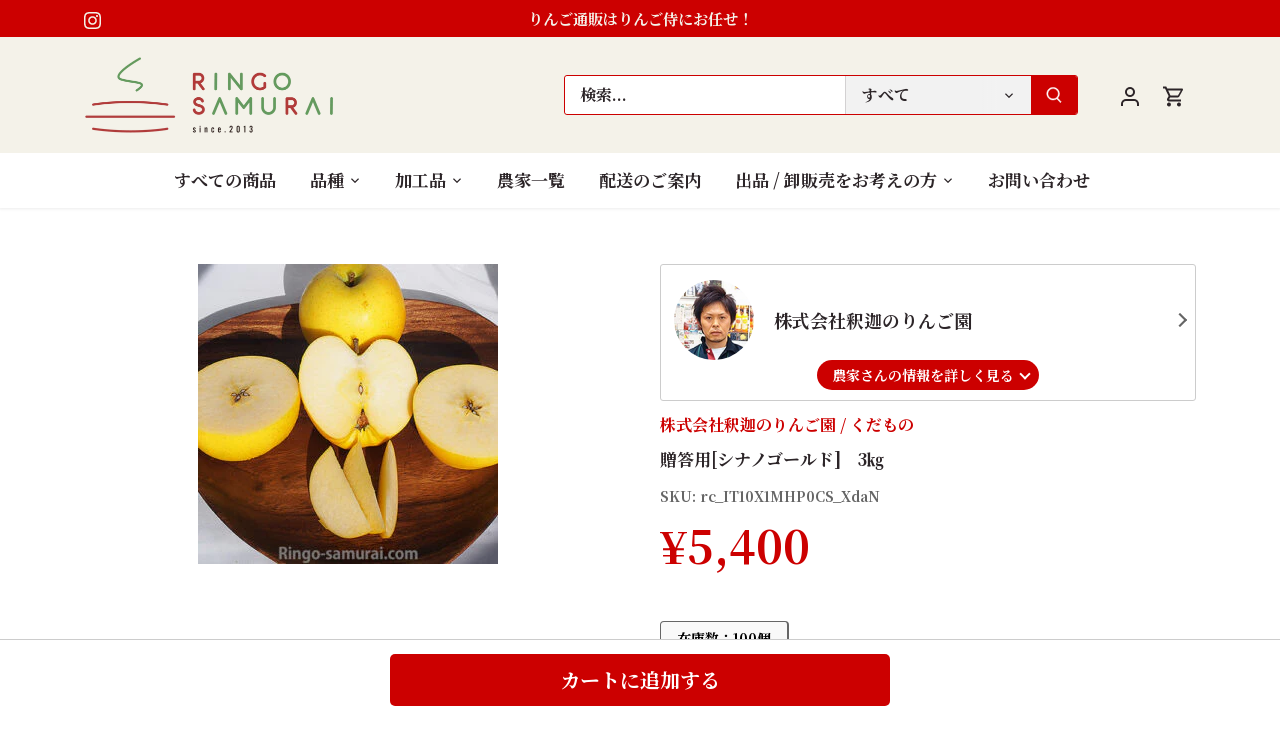

--- FILE ---
content_type: text/html; charset=utf-8
request_url: https://ringosamurai.com/products/rc_it10x1mhp0cs_xdan
body_size: 91453
content:
<!doctype html>
<html class="no-js" lang="ja">
<head>
  <!-- Canopy 4.3.1 -->

  <meta charset="utf-8" />
<meta name="viewport" content="width=device-width,initial-scale=1.0" />
<meta http-equiv="X-UA-Compatible" content="IE=edge">

<link rel="preconnect" href="https://cdn.shopify.com" crossorigin>
<link rel="preconnect" href="https://fonts.shopify.com" crossorigin>
<link rel="preconnect" href="https://monorail-edge.shopifysvc.com"><link rel="preload" as="font" href="//ringosamurai.com/cdn/fonts/noto_serif/notoserif_n4.157efcc933874b41c43d5a6a81253eedd9845384.woff2" type="font/woff2" crossorigin><link rel="preload" as="font" href="//ringosamurai.com/cdn/fonts/noto_serif/notoserif_n4.157efcc933874b41c43d5a6a81253eedd9845384.woff2" type="font/woff2" crossorigin><link rel="preload" as="font" href="//ringosamurai.com/cdn/fonts/noto_serif/notoserif_n4.157efcc933874b41c43d5a6a81253eedd9845384.woff2" type="font/woff2" crossorigin><link rel="preload" as="font" href="//ringosamurai.com/cdn/fonts/noto_serif/notoserif_n4.157efcc933874b41c43d5a6a81253eedd9845384.woff2" type="font/woff2" crossorigin><link rel="preload" href="//ringosamurai.com/cdn/shop/t/3/assets/vendor.min.js?v=137803223016851922661676923854" as="script">
<link rel="preload" href="//ringosamurai.com/cdn/shop/t/3/assets/theme.js?v=27491320227491683761691126992" as="script"><link rel="canonical" href="https://ringosamurai.com/products/rc_it10x1mhp0cs_xdan" /><link rel="icon" href="//ringosamurai.com/cdn/shop/files/fabicon_d1f251c3-2c3c-4600-843a-69e7ff034837.png?crop=center&height=48&v=1689691276&width=48" type="image/png"><meta name="description" content="【商品説明】 (穫れたてが勿論美味しいですが、鮮度保持も行っています) 新しい鮮度維持方法(スマートフレッシュ処理)してから冷蔵施設に入れて保存しています。 【贈答用りんご[シナノゴールド]】 ※数量限定100名 シナノゴールドは「ゴールデンデリシャス」×「千秋」とかけあわしてできたりんごです きれいな黄色いりんごです。酸味の強いりんごです。 日を増すと甘み成分が多くなります。 保存性も十分で、翌春まで容易に食味を保つことができます。 果肉は淡黄色で、香りがあり多汁で、きめは中位で口当たりがよく、蜜は見られません。 十分な酸があるので、まだ糖が十分に作られていない 未熟な果実は相当に酸っぱいものですが、完熟果は美味しいりんごです。 ">

  <meta name="theme-color" content="#cc0000">

  <title>
    贈答用[シナノゴールド]　3㎏ &ndash; りんご侍
  </title>

  <meta property="og:site_name" content="りんご侍">
<meta property="og:url" content="https://ringosamurai.com/products/rc_it10x1mhp0cs_xdan">
<meta property="og:title" content="贈答用[シナノゴールド]　3㎏">
<meta property="og:type" content="product">
<meta property="og:description" content="【商品説明】 (穫れたてが勿論美味しいですが、鮮度保持も行っています) 新しい鮮度維持方法(スマートフレッシュ処理)してから冷蔵施設に入れて保存しています。 【贈答用りんご[シナノゴールド]】 ※数量限定100名 シナノゴールドは「ゴールデンデリシャス」×「千秋」とかけあわしてできたりんごです きれいな黄色いりんごです。酸味の強いりんごです。 日を増すと甘み成分が多くなります。 保存性も十分で、翌春まで容易に食味を保つことができます。 果肉は淡黄色で、香りがあり多汁で、きめは中位で口当たりがよく、蜜は見られません。 十分な酸があるので、まだ糖が十分に作られていない 未熟な果実は相当に酸っぱいものですが、完熟果は美味しいりんごです。 "><meta property="og:image" content="http://ringosamurai.com/cdn/shop/products/r2n8SAOntg43SjQuQZoj9XdJ7XTPlZRxGNix2JlK_1f329479-521b-4041-8d6a-3f742092ab91_1200x1200.jpg?v=1693638212">
  <meta property="og:image:secure_url" content="https://ringosamurai.com/cdn/shop/products/r2n8SAOntg43SjQuQZoj9XdJ7XTPlZRxGNix2JlK_1f329479-521b-4041-8d6a-3f742092ab91_1200x1200.jpg?v=1693638212">
  <meta property="og:image:width" content="300">
  <meta property="og:image:height" content="300"><meta property="og:price:amount" content="5,400">
  <meta property="og:price:currency" content="JPY"><meta name="twitter:card" content="summary_large_image">
<meta name="twitter:title" content="贈答用[シナノゴールド]　3㎏">
<meta name="twitter:description" content="【商品説明】 (穫れたてが勿論美味しいですが、鮮度保持も行っています) 新しい鮮度維持方法(スマートフレッシュ処理)してから冷蔵施設に入れて保存しています。 【贈答用りんご[シナノゴールド]】 ※数量限定100名 シナノゴールドは「ゴールデンデリシャス」×「千秋」とかけあわしてできたりんごです きれいな黄色いりんごです。酸味の強いりんごです。 日を増すと甘み成分が多くなります。 保存性も十分で、翌春まで容易に食味を保つことができます。 果肉は淡黄色で、香りがあり多汁で、きめは中位で口当たりがよく、蜜は見られません。 十分な酸があるので、まだ糖が十分に作られていない 未熟な果実は相当に酸っぱいものですが、完熟果は美味しいりんごです。 ">

<link rel="preconnect" href="https://fonts.googleapis.com">
<link rel="preconnect" href="https://fonts.gstatic.com" crossorigin>
<link href="https://fonts.googleapis.com/css2?family=Noto+Serif+JP:wght@400;500;600;700;900&display=swap" rel="stylesheet">

  <link href="//ringosamurai.com/cdn/shop/t/3/assets/styles.css?v=92284168502727131431698157637" rel="stylesheet" type="text/css" media="all" />
  <link href="//ringosamurai.com/cdn/shop/t/3/assets/add.css?v=93187682079024035851699340206" rel="stylesheet" type="text/css" media="all" />
  <link href="//ringosamurai.com/cdn/shop/t/3/assets/og-collection.css?v=7817176707126948111693972770" rel="stylesheet" type="text/css" media="all" />

  <script>
    document.documentElement.className = document.documentElement.className.replace('no-js', 'js');
    window.theme = window.theme || {};
    
    theme.money_format_with_code_preference = "¥{{amount_no_decimals}}";
    
    theme.money_format = "¥{{amount_no_decimals}}";
    theme.customerIsLoggedIn = false;

    
      theme.shippingCalcMoneyFormat = "¥{{amount_no_decimals}}";
    

    theme.strings = {
      previous: "前へ",
      next: "次へ",
      close: "閉じる",
      addressError: "その住所を検索中にエラーが発生しました",
      addressNoResults: "その住所には結果がありません",
      addressQueryLimit: "Google APIの使用制限を超過しました。プレミアムプランへのアップグレードを検討してください。 \u003ca href='https:\/\/developers.google.com\/maps\/premium\/usage-limits'\u003ePremium Plan\u003c\/a\u003e.",
      authError: "Google Maps APIキーの認証に問題がありました。",
      shippingCalcSubmitButton: "送料を計算する",
      shippingCalcSubmitButtonDisabled: "計算中...",
      infiniteScrollCollectionLoading: "アイテムをさらに読み込み中...",
      infiniteScrollCollectionFinishedMsg : "これ以上のアイテムはありません",
      infiniteScrollBlogLoading: "記事を読み込み中...",
      infiniteScrollBlogFinishedMsg : "記事はこれ以上ありません",
      blogsShowTags: "タグを表示",
      priceNonExistent: "在庫なし",
      buttonDefault: "カートに追加する",
      buttonNoStock: "在庫切れ",
      buttonNoVariant: "在庫なし",
      unitPriceSeparator: " \/ ",
      onlyXLeft: "在庫: [[ quantity ]]個のみ",
      productAddingToCart: "追加中",
      productAddedToCart: "追加済み",
      quickbuyAdded: "カートに追加済み",
      cartSummary: "カートを見る",
      cartContinue: "ショッピングを続ける",
      colorBoxPrevious: "前へ",
      colorBoxNext: "次へ",
      colorBoxClose: "閉じる",
      imageSlider: "画像スライダー",
      confirmEmptyCart: "カートを空にしますか？",
      inYourCart: "カートに入っています",
      removeFromCart: "カートから削除する",
      clearAll: "すべてクリア",
      layout_live_search_see_all: "すべての検索結果を見る",
      general_quick_search_pages: "ページ",
      general_quick_search_no_results: "ご指定の条件では検索結果が見つかりませんでした。",
      products_labels_sold_out: "売り切れ",
      products_labels_sale: "セール",
      maximumQuantity: "カートには[quantity]までしか入れられません。",
      fullDetails: "詳細を見る",
      cartConfirmRemove: "このアイテムを削除してもよろしいですか？"
    };

    theme.routes = {
      root_url: '/',
      account_url: '/account',
      account_login_url: '/account/login',
      account_logout_url: '/account/logout',
      account_recover_url: '/account/recover',
      account_register_url: '/account/register',
      account_addresses_url: '/account/addresses',
      collections_url: '/collections',
      all_products_collection_url: '/collections/all',
      search_url: '/search',
      cart_url: '/cart',
      cart_add_url: '/cart/add',
      cart_change_url: '/cart/change',
      cart_clear_url: '/cart/clear'
    };

    theme.scripts = {
      masonry: "\/\/ringosamurai.com\/cdn\/shop\/t\/3\/assets\/masonry.v3.2.2.min.js?v=70136629540791627221676923849",
      jqueryInfiniteScroll: "\/\/ringosamurai.com\/cdn\/shop\/t\/3\/assets\/jquery.infinitescroll.2.1.0.min.js?v=162864979201917639991676923854",
      underscore: "\/\/cdnjs.cloudflare.com\/ajax\/libs\/underscore.js\/1.6.0\/underscore-min.js",
      shopifyCommon: "\/\/ringosamurai.com\/cdn\/shopifycloud\/storefront\/assets\/themes_support\/shopify_common-5f594365.js",
      jqueryCart: "\/\/ringosamurai.com\/cdn\/shop\/t\/3\/assets\/shipping-calculator.v1.0.min.js?v=28654087271810100421676923855"
    };

    theme.settings = {
      cartType: "page",
      openCartDrawerOnMob: true,
      quickBuyType: "in-page",
      superscriptDecimals: false,
      currencyCodeEnabled: false
    }
  </script><script>window.performance && window.performance.mark && window.performance.mark('shopify.content_for_header.start');</script><meta id="shopify-digital-wallet" name="shopify-digital-wallet" content="/71928447294/digital_wallets/dialog">
<meta name="shopify-checkout-api-token" content="de89ad59a0f43cbf4e01d26d9cf06f5f">
<link rel="alternate" type="application/json+oembed" href="https://ringosamurai.com/products/rc_it10x1mhp0cs_xdan.oembed">
<script async="async" src="/checkouts/internal/preloads.js?locale=ja-JP"></script>
<link rel="preconnect" href="https://shop.app" crossorigin="anonymous">
<script async="async" src="https://shop.app/checkouts/internal/preloads.js?locale=ja-JP&shop_id=71928447294" crossorigin="anonymous"></script>
<script id="apple-pay-shop-capabilities" type="application/json">{"shopId":71928447294,"countryCode":"JP","currencyCode":"JPY","merchantCapabilities":["supports3DS"],"merchantId":"gid:\/\/shopify\/Shop\/71928447294","merchantName":"りんご侍","requiredBillingContactFields":["postalAddress","email","phone"],"requiredShippingContactFields":["postalAddress","email","phone"],"shippingType":"shipping","supportedNetworks":["visa","masterCard","amex","jcb","discover"],"total":{"type":"pending","label":"りんご侍","amount":"1.00"},"shopifyPaymentsEnabled":true,"supportsSubscriptions":true}</script>
<script id="shopify-features" type="application/json">{"accessToken":"de89ad59a0f43cbf4e01d26d9cf06f5f","betas":["rich-media-storefront-analytics"],"domain":"ringosamurai.com","predictiveSearch":false,"shopId":71928447294,"locale":"ja"}</script>
<script>var Shopify = Shopify || {};
Shopify.shop = "ringosamurai.myshopify.com";
Shopify.locale = "ja";
Shopify.currency = {"active":"JPY","rate":"1.0"};
Shopify.country = "JP";
Shopify.theme = {"name":"ByR6B_custom","id":144215408958,"schema_name":"Canopy","schema_version":"4.3.1","theme_store_id":null,"role":"main"};
Shopify.theme.handle = "null";
Shopify.theme.style = {"id":null,"handle":null};
Shopify.cdnHost = "ringosamurai.com/cdn";
Shopify.routes = Shopify.routes || {};
Shopify.routes.root = "/";</script>
<script type="module">!function(o){(o.Shopify=o.Shopify||{}).modules=!0}(window);</script>
<script>!function(o){function n(){var o=[];function n(){o.push(Array.prototype.slice.apply(arguments))}return n.q=o,n}var t=o.Shopify=o.Shopify||{};t.loadFeatures=n(),t.autoloadFeatures=n()}(window);</script>
<script>
  window.ShopifyPay = window.ShopifyPay || {};
  window.ShopifyPay.apiHost = "shop.app\/pay";
  window.ShopifyPay.redirectState = null;
</script>
<script id="shop-js-analytics" type="application/json">{"pageType":"product"}</script>
<script defer="defer" async type="module" src="//ringosamurai.com/cdn/shopifycloud/shop-js/modules/v2/client.init-shop-cart-sync_CSE-8ASR.ja.esm.js"></script>
<script defer="defer" async type="module" src="//ringosamurai.com/cdn/shopifycloud/shop-js/modules/v2/chunk.common_DDD8GOhs.esm.js"></script>
<script defer="defer" async type="module" src="//ringosamurai.com/cdn/shopifycloud/shop-js/modules/v2/chunk.modal_B6JNj9sU.esm.js"></script>
<script type="module">
  await import("//ringosamurai.com/cdn/shopifycloud/shop-js/modules/v2/client.init-shop-cart-sync_CSE-8ASR.ja.esm.js");
await import("//ringosamurai.com/cdn/shopifycloud/shop-js/modules/v2/chunk.common_DDD8GOhs.esm.js");
await import("//ringosamurai.com/cdn/shopifycloud/shop-js/modules/v2/chunk.modal_B6JNj9sU.esm.js");

  window.Shopify.SignInWithShop?.initShopCartSync?.({"fedCMEnabled":true,"windoidEnabled":true});

</script>
<script>
  window.Shopify = window.Shopify || {};
  if (!window.Shopify.featureAssets) window.Shopify.featureAssets = {};
  window.Shopify.featureAssets['shop-js'] = {"shop-cart-sync":["modules/v2/client.shop-cart-sync_BCoLmxl3.ja.esm.js","modules/v2/chunk.common_DDD8GOhs.esm.js","modules/v2/chunk.modal_B6JNj9sU.esm.js"],"init-fed-cm":["modules/v2/client.init-fed-cm_BUzkuSqB.ja.esm.js","modules/v2/chunk.common_DDD8GOhs.esm.js","modules/v2/chunk.modal_B6JNj9sU.esm.js"],"init-shop-email-lookup-coordinator":["modules/v2/client.init-shop-email-lookup-coordinator_BW32axq4.ja.esm.js","modules/v2/chunk.common_DDD8GOhs.esm.js","modules/v2/chunk.modal_B6JNj9sU.esm.js"],"init-windoid":["modules/v2/client.init-windoid_BvNGLRkF.ja.esm.js","modules/v2/chunk.common_DDD8GOhs.esm.js","modules/v2/chunk.modal_B6JNj9sU.esm.js"],"shop-button":["modules/v2/client.shop-button_CH0XKSrs.ja.esm.js","modules/v2/chunk.common_DDD8GOhs.esm.js","modules/v2/chunk.modal_B6JNj9sU.esm.js"],"shop-cash-offers":["modules/v2/client.shop-cash-offers_DjoQtMHe.ja.esm.js","modules/v2/chunk.common_DDD8GOhs.esm.js","modules/v2/chunk.modal_B6JNj9sU.esm.js"],"shop-toast-manager":["modules/v2/client.shop-toast-manager_B8NLGr5M.ja.esm.js","modules/v2/chunk.common_DDD8GOhs.esm.js","modules/v2/chunk.modal_B6JNj9sU.esm.js"],"init-shop-cart-sync":["modules/v2/client.init-shop-cart-sync_CSE-8ASR.ja.esm.js","modules/v2/chunk.common_DDD8GOhs.esm.js","modules/v2/chunk.modal_B6JNj9sU.esm.js"],"init-customer-accounts-sign-up":["modules/v2/client.init-customer-accounts-sign-up_C-LwrDE-.ja.esm.js","modules/v2/client.shop-login-button_D0X6bVTm.ja.esm.js","modules/v2/chunk.common_DDD8GOhs.esm.js","modules/v2/chunk.modal_B6JNj9sU.esm.js"],"pay-button":["modules/v2/client.pay-button_imCDqct4.ja.esm.js","modules/v2/chunk.common_DDD8GOhs.esm.js","modules/v2/chunk.modal_B6JNj9sU.esm.js"],"init-customer-accounts":["modules/v2/client.init-customer-accounts_CxIJyI-K.ja.esm.js","modules/v2/client.shop-login-button_D0X6bVTm.ja.esm.js","modules/v2/chunk.common_DDD8GOhs.esm.js","modules/v2/chunk.modal_B6JNj9sU.esm.js"],"avatar":["modules/v2/client.avatar_BTnouDA3.ja.esm.js"],"init-shop-for-new-customer-accounts":["modules/v2/client.init-shop-for-new-customer-accounts_DRBL7B82.ja.esm.js","modules/v2/client.shop-login-button_D0X6bVTm.ja.esm.js","modules/v2/chunk.common_DDD8GOhs.esm.js","modules/v2/chunk.modal_B6JNj9sU.esm.js"],"shop-follow-button":["modules/v2/client.shop-follow-button_D610YzXR.ja.esm.js","modules/v2/chunk.common_DDD8GOhs.esm.js","modules/v2/chunk.modal_B6JNj9sU.esm.js"],"checkout-modal":["modules/v2/client.checkout-modal_NhzDspE5.ja.esm.js","modules/v2/chunk.common_DDD8GOhs.esm.js","modules/v2/chunk.modal_B6JNj9sU.esm.js"],"shop-login-button":["modules/v2/client.shop-login-button_D0X6bVTm.ja.esm.js","modules/v2/chunk.common_DDD8GOhs.esm.js","modules/v2/chunk.modal_B6JNj9sU.esm.js"],"lead-capture":["modules/v2/client.lead-capture_pLpCOlEn.ja.esm.js","modules/v2/chunk.common_DDD8GOhs.esm.js","modules/v2/chunk.modal_B6JNj9sU.esm.js"],"shop-login":["modules/v2/client.shop-login_DiHM-Diw.ja.esm.js","modules/v2/chunk.common_DDD8GOhs.esm.js","modules/v2/chunk.modal_B6JNj9sU.esm.js"],"payment-terms":["modules/v2/client.payment-terms_BdLTgEH_.ja.esm.js","modules/v2/chunk.common_DDD8GOhs.esm.js","modules/v2/chunk.modal_B6JNj9sU.esm.js"]};
</script>
<script>(function() {
  var isLoaded = false;
  function asyncLoad() {
    if (isLoaded) return;
    isLoaded = true;
    var urls = ["https:\/\/cdn.nfcube.com\/instafeed-140973b03aa205de26706950f4fd9a52.js?shop=ringosamurai.myshopify.com","https:\/\/documents-app.mixlogue.jp\/scripts\/ue87f9sf8e7rd.min.js?shop=ringosamurai.myshopify.com"];
    for (var i = 0; i < urls.length; i++) {
      var s = document.createElement('script');
      s.type = 'text/javascript';
      s.async = true;
      s.src = urls[i];
      var x = document.getElementsByTagName('script')[0];
      x.parentNode.insertBefore(s, x);
    }
  };
  if(window.attachEvent) {
    window.attachEvent('onload', asyncLoad);
  } else {
    window.addEventListener('load', asyncLoad, false);
  }
})();</script>
<script id="__st">var __st={"a":71928447294,"offset":32400,"reqid":"2a43eb3f-b71c-4879-840d-ff2cc52e7a02-1770077801","pageurl":"ringosamurai.com\/products\/rc_it10x1mhp0cs_xdan","u":"ad5c9367e02d","p":"product","rtyp":"product","rid":8301683573054};</script>
<script>window.ShopifyPaypalV4VisibilityTracking = true;</script>
<script id="captcha-bootstrap">!function(){'use strict';const t='contact',e='account',n='new_comment',o=[[t,t],['blogs',n],['comments',n],[t,'customer']],c=[[e,'customer_login'],[e,'guest_login'],[e,'recover_customer_password'],[e,'create_customer']],r=t=>t.map((([t,e])=>`form[action*='/${t}']:not([data-nocaptcha='true']) input[name='form_type'][value='${e}']`)).join(','),a=t=>()=>t?[...document.querySelectorAll(t)].map((t=>t.form)):[];function s(){const t=[...o],e=r(t);return a(e)}const i='password',u='form_key',d=['recaptcha-v3-token','g-recaptcha-response','h-captcha-response',i],f=()=>{try{return window.sessionStorage}catch{return}},m='__shopify_v',_=t=>t.elements[u];function p(t,e,n=!1){try{const o=window.sessionStorage,c=JSON.parse(o.getItem(e)),{data:r}=function(t){const{data:e,action:n}=t;return t[m]||n?{data:e,action:n}:{data:t,action:n}}(c);for(const[e,n]of Object.entries(r))t.elements[e]&&(t.elements[e].value=n);n&&o.removeItem(e)}catch(o){console.error('form repopulation failed',{error:o})}}const l='form_type',E='cptcha';function T(t){t.dataset[E]=!0}const w=window,h=w.document,L='Shopify',v='ce_forms',y='captcha';let A=!1;((t,e)=>{const n=(g='f06e6c50-85a8-45c8-87d0-21a2b65856fe',I='https://cdn.shopify.com/shopifycloud/storefront-forms-hcaptcha/ce_storefront_forms_captcha_hcaptcha.v1.5.2.iife.js',D={infoText:'hCaptchaによる保護',privacyText:'プライバシー',termsText:'利用規約'},(t,e,n)=>{const o=w[L][v],c=o.bindForm;if(c)return c(t,g,e,D).then(n);var r;o.q.push([[t,g,e,D],n]),r=I,A||(h.body.append(Object.assign(h.createElement('script'),{id:'captcha-provider',async:!0,src:r})),A=!0)});var g,I,D;w[L]=w[L]||{},w[L][v]=w[L][v]||{},w[L][v].q=[],w[L][y]=w[L][y]||{},w[L][y].protect=function(t,e){n(t,void 0,e),T(t)},Object.freeze(w[L][y]),function(t,e,n,w,h,L){const[v,y,A,g]=function(t,e,n){const i=e?o:[],u=t?c:[],d=[...i,...u],f=r(d),m=r(i),_=r(d.filter((([t,e])=>n.includes(e))));return[a(f),a(m),a(_),s()]}(w,h,L),I=t=>{const e=t.target;return e instanceof HTMLFormElement?e:e&&e.form},D=t=>v().includes(t);t.addEventListener('submit',(t=>{const e=I(t);if(!e)return;const n=D(e)&&!e.dataset.hcaptchaBound&&!e.dataset.recaptchaBound,o=_(e),c=g().includes(e)&&(!o||!o.value);(n||c)&&t.preventDefault(),c&&!n&&(function(t){try{if(!f())return;!function(t){const e=f();if(!e)return;const n=_(t);if(!n)return;const o=n.value;o&&e.removeItem(o)}(t);const e=Array.from(Array(32),(()=>Math.random().toString(36)[2])).join('');!function(t,e){_(t)||t.append(Object.assign(document.createElement('input'),{type:'hidden',name:u})),t.elements[u].value=e}(t,e),function(t,e){const n=f();if(!n)return;const o=[...t.querySelectorAll(`input[type='${i}']`)].map((({name:t})=>t)),c=[...d,...o],r={};for(const[a,s]of new FormData(t).entries())c.includes(a)||(r[a]=s);n.setItem(e,JSON.stringify({[m]:1,action:t.action,data:r}))}(t,e)}catch(e){console.error('failed to persist form',e)}}(e),e.submit())}));const S=(t,e)=>{t&&!t.dataset[E]&&(n(t,e.some((e=>e===t))),T(t))};for(const o of['focusin','change'])t.addEventListener(o,(t=>{const e=I(t);D(e)&&S(e,y())}));const B=e.get('form_key'),M=e.get(l),P=B&&M;t.addEventListener('DOMContentLoaded',(()=>{const t=y();if(P)for(const e of t)e.elements[l].value===M&&p(e,B);[...new Set([...A(),...v().filter((t=>'true'===t.dataset.shopifyCaptcha))])].forEach((e=>S(e,t)))}))}(h,new URLSearchParams(w.location.search),n,t,e,['guest_login'])})(!0,!0)}();</script>
<script integrity="sha256-4kQ18oKyAcykRKYeNunJcIwy7WH5gtpwJnB7kiuLZ1E=" data-source-attribution="shopify.loadfeatures" defer="defer" src="//ringosamurai.com/cdn/shopifycloud/storefront/assets/storefront/load_feature-a0a9edcb.js" crossorigin="anonymous"></script>
<script crossorigin="anonymous" defer="defer" src="//ringosamurai.com/cdn/shopifycloud/storefront/assets/shopify_pay/storefront-65b4c6d7.js?v=20250812"></script>
<script data-source-attribution="shopify.dynamic_checkout.dynamic.init">var Shopify=Shopify||{};Shopify.PaymentButton=Shopify.PaymentButton||{isStorefrontPortableWallets:!0,init:function(){window.Shopify.PaymentButton.init=function(){};var t=document.createElement("script");t.src="https://ringosamurai.com/cdn/shopifycloud/portable-wallets/latest/portable-wallets.ja.js",t.type="module",document.head.appendChild(t)}};
</script>
<script data-source-attribution="shopify.dynamic_checkout.buyer_consent">
  function portableWalletsHideBuyerConsent(e){var t=document.getElementById("shopify-buyer-consent"),n=document.getElementById("shopify-subscription-policy-button");t&&n&&(t.classList.add("hidden"),t.setAttribute("aria-hidden","true"),n.removeEventListener("click",e))}function portableWalletsShowBuyerConsent(e){var t=document.getElementById("shopify-buyer-consent"),n=document.getElementById("shopify-subscription-policy-button");t&&n&&(t.classList.remove("hidden"),t.removeAttribute("aria-hidden"),n.addEventListener("click",e))}window.Shopify?.PaymentButton&&(window.Shopify.PaymentButton.hideBuyerConsent=portableWalletsHideBuyerConsent,window.Shopify.PaymentButton.showBuyerConsent=portableWalletsShowBuyerConsent);
</script>
<script data-source-attribution="shopify.dynamic_checkout.cart.bootstrap">document.addEventListener("DOMContentLoaded",(function(){function t(){return document.querySelector("shopify-accelerated-checkout-cart, shopify-accelerated-checkout")}if(t())Shopify.PaymentButton.init();else{new MutationObserver((function(e,n){t()&&(Shopify.PaymentButton.init(),n.disconnect())})).observe(document.body,{childList:!0,subtree:!0})}}));
</script>
<link id="shopify-accelerated-checkout-styles" rel="stylesheet" media="screen" href="https://ringosamurai.com/cdn/shopifycloud/portable-wallets/latest/accelerated-checkout-backwards-compat.css" crossorigin="anonymous">
<style id="shopify-accelerated-checkout-cart">
        #shopify-buyer-consent {
  margin-top: 1em;
  display: inline-block;
  width: 100%;
}

#shopify-buyer-consent.hidden {
  display: none;
}

#shopify-subscription-policy-button {
  background: none;
  border: none;
  padding: 0;
  text-decoration: underline;
  font-size: inherit;
  cursor: pointer;
}

#shopify-subscription-policy-button::before {
  box-shadow: none;
}

      </style>

<script>window.performance && window.performance.mark && window.performance.mark('shopify.content_for_header.end');</script>
  <script src="https://code.jquery.com/jquery-3.3.1.js"></script>

 <!--begin-boost-pfs-filter-css-->
   
 <!--end-boost-pfs-filter-css-->

 
 <!-- slickのCSS -->
<link rel="stylesheet" href="https://cdn.jsdelivr.net/npm/slick-carousel@1.8.1/slick/slick-theme.min.css">
<link rel="stylesheet" href="https://cdn.jsdelivr.net/npm/slick-carousel@1.8.1/slick/slick.min.css">
 <!-- slickのJavaScript -->
<script src="https://cdn.jsdelivr.net/npm/slick-carousel@1.8.1/slick/slick.min.js"></script>


  <style>
    @media screen and (max-width: 768px){
      #insta-feed .instafeed-container{
        width: 50%!important;
        padding-top: 50%!important;
      }
    }
  </style>
  
<!-- BEGIN app block: shopify://apps/helium-customer-fields/blocks/app-embed/bab58598-3e6a-4377-aaaa-97189b15f131 -->







































<script>
  if ('CF' in window) {
    window.CF.appEmbedEnabled = true;
  } else {
    window.CF = {
      appEmbedEnabled: true,
    };
  }

  window.CF.editAccountFormId = "j2tnaG";
  window.CF.registrationFormId = "j2tnaG";
</script>

<!-- BEGIN app snippet: patch-registration-links -->







































<script>
  function patchRegistrationLinks() {
    const PATCHABLE_LINKS_SELECTOR = 'a[href*="/account/register"]';

    const search = new URLSearchParams(window.location.search);
    const checkoutUrl = search.get('checkout_url');
    const returnUrl = search.get('return_url');

    const redirectUrl = checkoutUrl || returnUrl;
    if (!redirectUrl) return;

    const registrationLinks = Array.from(document.querySelectorAll(PATCHABLE_LINKS_SELECTOR));
    registrationLinks.forEach(link => {
      const url = new URL(link.href);

      url.searchParams.set('return_url', redirectUrl);

      link.href = url.href;
    });
  }

  if (['complete', 'interactive', 'loaded'].includes(document.readyState)) {
    patchRegistrationLinks();
  } else {
    document.addEventListener('DOMContentLoaded', () => patchRegistrationLinks());
  }
</script><!-- END app snippet -->
<!-- BEGIN app snippet: patch-login-grecaptcha-conflict -->







































<script>
  // Fixes a problem where both grecaptcha and hcaptcha response fields are included in the /account/login form submission
  // resulting in a 404 on the /challenge page.
  // This is caused by our triggerShopifyRecaptchaLoad function in initialize-forms.liquid.ejs
  // The fix itself just removes the unnecessary g-recaptcha-response input

  function patchLoginGrecaptchaConflict() {
    Array.from(document.querySelectorAll('form')).forEach(form => {
      form.addEventListener('submit', e => {
        const grecaptchaResponse = form.querySelector('[name="g-recaptcha-response"]');
        const hcaptchaResponse = form.querySelector('[name="h-captcha-response"]');

        if (grecaptchaResponse && hcaptchaResponse) {
          // Can't use both. Only keep hcaptcha response field.
          grecaptchaResponse.parentElement.removeChild(grecaptchaResponse);
        }
      })
    })
  }

  if (['complete', 'interactive', 'loaded'].includes(document.readyState)) {
    patchLoginGrecaptchaConflict();
  } else {
    document.addEventListener('DOMContentLoaded', () => patchLoginGrecaptchaConflict());
  }
</script><!-- END app snippet -->
<!-- BEGIN app snippet: embed-data -->





















































<script>
  window.CF.version = "5.2.4";
  window.CF.environment = 
  {
  
  "domain": "ringosamurai.myshopify.com",
  "baseApiUrl": "https:\/\/app.customerfields.com",
  "captchaSiteKey": "6LdZCKwkAAAAAHO1a5T-fY_sMbk-gab7vGtMfhGI",
  "captchaEnabled": true,
  "proxyPath": "\/tools\/customr",
  "countries": [{"name":"Afghanistan","code":"AF"},{"name":"Åland Islands","code":"AX"},{"name":"Albania","code":"AL"},{"name":"Algeria","code":"DZ"},{"name":"Andorra","code":"AD"},{"name":"Angola","code":"AO"},{"name":"Anguilla","code":"AI"},{"name":"Antigua \u0026 Barbuda","code":"AG"},{"name":"Argentina","code":"AR","provinces":[{"name":"Buenos Aires Province","code":"B"},{"name":"Catamarca","code":"K"},{"name":"Chaco","code":"H"},{"name":"Chubut","code":"U"},{"name":"Buenos Aires (Autonomous City)","code":"C"},{"name":"Córdoba","code":"X"},{"name":"Corrientes","code":"W"},{"name":"Entre Ríos","code":"E"},{"name":"Formosa","code":"P"},{"name":"Jujuy","code":"Y"},{"name":"La Pampa","code":"L"},{"name":"La Rioja","code":"F"},{"name":"Mendoza","code":"M"},{"name":"Misiones","code":"N"},{"name":"Neuquén","code":"Q"},{"name":"Río Negro","code":"R"},{"name":"Salta","code":"A"},{"name":"San Juan","code":"J"},{"name":"San Luis","code":"D"},{"name":"Santa Cruz","code":"Z"},{"name":"Santa Fe","code":"S"},{"name":"Santiago del Estero","code":"G"},{"name":"Tierra del Fuego","code":"V"},{"name":"Tucumán","code":"T"}]},{"name":"Armenia","code":"AM"},{"name":"Aruba","code":"AW"},{"name":"Ascension Island","code":"AC"},{"name":"Australia","code":"AU","provinces":[{"name":"Australian Capital Territory","code":"ACT"},{"name":"New South Wales","code":"NSW"},{"name":"Northern Territory","code":"NT"},{"name":"Queensland","code":"QLD"},{"name":"South Australia","code":"SA"},{"name":"Tasmania","code":"TAS"},{"name":"Victoria","code":"VIC"},{"name":"Western Australia","code":"WA"}]},{"name":"Austria","code":"AT"},{"name":"Azerbaijan","code":"AZ"},{"name":"Bahamas","code":"BS"},{"name":"Bahrain","code":"BH"},{"name":"Bangladesh","code":"BD"},{"name":"Barbados","code":"BB"},{"name":"Belarus","code":"BY"},{"name":"Belgium","code":"BE"},{"name":"Belize","code":"BZ"},{"name":"Benin","code":"BJ"},{"name":"Bermuda","code":"BM"},{"name":"Bhutan","code":"BT"},{"name":"Bolivia","code":"BO"},{"name":"Bosnia \u0026 Herzegovina","code":"BA"},{"name":"Botswana","code":"BW"},{"name":"Brazil","code":"BR","provinces":[{"name":"Acre","code":"AC"},{"name":"Alagoas","code":"AL"},{"name":"Amapá","code":"AP"},{"name":"Amazonas","code":"AM"},{"name":"Bahia","code":"BA"},{"name":"Ceará","code":"CE"},{"name":"Federal District","code":"DF"},{"name":"Espírito Santo","code":"ES"},{"name":"Goiás","code":"GO"},{"name":"Maranhão","code":"MA"},{"name":"Mato Grosso","code":"MT"},{"name":"Mato Grosso do Sul","code":"MS"},{"name":"Minas Gerais","code":"MG"},{"name":"Pará","code":"PA"},{"name":"Paraíba","code":"PB"},{"name":"Paraná","code":"PR"},{"name":"Pernambuco","code":"PE"},{"name":"Piauí","code":"PI"},{"name":"Rio Grande do Norte","code":"RN"},{"name":"Rio Grande do Sul","code":"RS"},{"name":"Rio de Janeiro","code":"RJ"},{"name":"Rondônia","code":"RO"},{"name":"Roraima","code":"RR"},{"name":"Santa Catarina","code":"SC"},{"name":"São Paulo","code":"SP"},{"name":"Sergipe","code":"SE"},{"name":"Tocantins","code":"TO"}]},{"name":"British Indian Ocean Territory","code":"IO"},{"name":"British Virgin Islands","code":"VG"},{"name":"Brunei","code":"BN"},{"name":"Bulgaria","code":"BG"},{"name":"Burkina Faso","code":"BF"},{"name":"Burundi","code":"BI"},{"name":"Cambodia","code":"KH"},{"name":"Cameroon","code":"CM"},{"name":"Canada","code":"CA","provinces":[{"name":"Alberta","code":"AB"},{"name":"British Columbia","code":"BC"},{"name":"Manitoba","code":"MB"},{"name":"New Brunswick","code":"NB"},{"name":"Newfoundland and Labrador","code":"NL"},{"name":"Northwest Territories","code":"NT"},{"name":"Nova Scotia","code":"NS"},{"name":"Nunavut","code":"NU"},{"name":"Ontario","code":"ON"},{"name":"Prince Edward Island","code":"PE"},{"name":"Quebec","code":"QC"},{"name":"Saskatchewan","code":"SK"},{"name":"Yukon","code":"YT"}]},{"name":"Cape Verde","code":"CV"},{"name":"Caribbean Netherlands","code":"BQ"},{"name":"Cayman Islands","code":"KY"},{"name":"Central African Republic","code":"CF"},{"name":"Chad","code":"TD"},{"name":"Chile","code":"CL","provinces":[{"name":"Arica y Parinacota","code":"AP"},{"name":"Tarapacá","code":"TA"},{"name":"Antofagasta","code":"AN"},{"name":"Atacama","code":"AT"},{"name":"Coquimbo","code":"CO"},{"name":"Valparaíso","code":"VS"},{"name":"Santiago Metropolitan","code":"RM"},{"name":"Libertador General Bernardo O’Higgins","code":"LI"},{"name":"Maule","code":"ML"},{"name":"Ñuble","code":"NB"},{"name":"Bío Bío","code":"BI"},{"name":"Araucanía","code":"AR"},{"name":"Los Ríos","code":"LR"},{"name":"Los Lagos","code":"LL"},{"name":"Aysén","code":"AI"},{"name":"Magallanes Region","code":"MA"}]},{"name":"China","code":"CN","provinces":[{"name":"Anhui","code":"AH"},{"name":"Beijing","code":"BJ"},{"name":"Chongqing","code":"CQ"},{"name":"Fujian","code":"FJ"},{"name":"Gansu","code":"GS"},{"name":"Guangdong","code":"GD"},{"name":"Guangxi","code":"GX"},{"name":"Guizhou","code":"GZ"},{"name":"Hainan","code":"HI"},{"name":"Hebei","code":"HE"},{"name":"Heilongjiang","code":"HL"},{"name":"Henan","code":"HA"},{"name":"Hubei","code":"HB"},{"name":"Hunan","code":"HN"},{"name":"Inner Mongolia","code":"NM"},{"name":"Jiangsu","code":"JS"},{"name":"Jiangxi","code":"JX"},{"name":"Jilin","code":"JL"},{"name":"Liaoning","code":"LN"},{"name":"Ningxia","code":"NX"},{"name":"Qinghai","code":"QH"},{"name":"Shaanxi","code":"SN"},{"name":"Shandong","code":"SD"},{"name":"Shanghai","code":"SH"},{"name":"Shanxi","code":"SX"},{"name":"Sichuan","code":"SC"},{"name":"Tianjin","code":"TJ"},{"name":"Xinjiang","code":"XJ"},{"name":"Tibet","code":"YZ"},{"name":"Yunnan","code":"YN"},{"name":"Zhejiang","code":"ZJ"}]},{"name":"Christmas Island","code":"CX"},{"name":"Cocos (Keeling) Islands","code":"CC"},{"name":"Colombia","code":"CO","provinces":[{"name":"Capital District","code":"DC"},{"name":"Amazonas","code":"AMA"},{"name":"Antioquia","code":"ANT"},{"name":"Arauca","code":"ARA"},{"name":"Atlántico","code":"ATL"},{"name":"Bolívar","code":"BOL"},{"name":"Boyacá","code":"BOY"},{"name":"Caldas","code":"CAL"},{"name":"Caquetá","code":"CAQ"},{"name":"Casanare","code":"CAS"},{"name":"Cauca","code":"CAU"},{"name":"Cesar","code":"CES"},{"name":"Chocó","code":"CHO"},{"name":"Córdoba","code":"COR"},{"name":"Cundinamarca","code":"CUN"},{"name":"Guainía","code":"GUA"},{"name":"Guaviare","code":"GUV"},{"name":"Huila","code":"HUI"},{"name":"La Guajira","code":"LAG"},{"name":"Magdalena","code":"MAG"},{"name":"Meta","code":"MET"},{"name":"Nariño","code":"NAR"},{"name":"Norte de Santander","code":"NSA"},{"name":"Putumayo","code":"PUT"},{"name":"Quindío","code":"QUI"},{"name":"Risaralda","code":"RIS"},{"name":"San Andrés \u0026 Providencia","code":"SAP"},{"name":"Santander","code":"SAN"},{"name":"Sucre","code":"SUC"},{"name":"Tolima","code":"TOL"},{"name":"Valle del Cauca","code":"VAC"},{"name":"Vaupés","code":"VAU"},{"name":"Vichada","code":"VID"}]},{"name":"Comoros","code":"KM"},{"name":"Congo - Brazzaville","code":"CG"},{"name":"Congo - Kinshasa","code":"CD"},{"name":"Cook Islands","code":"CK"},{"name":"Costa Rica","code":"CR","provinces":[{"name":"Alajuela","code":"CR-A"},{"name":"Cartago","code":"CR-C"},{"name":"Guanacaste","code":"CR-G"},{"name":"Heredia","code":"CR-H"},{"name":"Limón","code":"CR-L"},{"name":"Puntarenas","code":"CR-P"},{"name":"San José","code":"CR-SJ"}]},{"name":"Croatia","code":"HR"},{"name":"Curaçao","code":"CW"},{"name":"Cyprus","code":"CY"},{"name":"Czechia","code":"CZ"},{"name":"Côte d’Ivoire","code":"CI"},{"name":"Denmark","code":"DK"},{"name":"Djibouti","code":"DJ"},{"name":"Dominica","code":"DM"},{"name":"Dominican Republic","code":"DO"},{"name":"Ecuador","code":"EC"},{"name":"Egypt","code":"EG","provinces":[{"name":"6th of October","code":"SU"},{"name":"Al Sharqia","code":"SHR"},{"name":"Alexandria","code":"ALX"},{"name":"Aswan","code":"ASN"},{"name":"Asyut","code":"AST"},{"name":"Beheira","code":"BH"},{"name":"Beni Suef","code":"BNS"},{"name":"Cairo","code":"C"},{"name":"Dakahlia","code":"DK"},{"name":"Damietta","code":"DT"},{"name":"Faiyum","code":"FYM"},{"name":"Gharbia","code":"GH"},{"name":"Giza","code":"GZ"},{"name":"Helwan","code":"HU"},{"name":"Ismailia","code":"IS"},{"name":"Kafr el-Sheikh","code":"KFS"},{"name":"Luxor","code":"LX"},{"name":"Matrouh","code":"MT"},{"name":"Minya","code":"MN"},{"name":"Monufia","code":"MNF"},{"name":"New Valley","code":"WAD"},{"name":"North Sinai","code":"SIN"},{"name":"Port Said","code":"PTS"},{"name":"Qalyubia","code":"KB"},{"name":"Qena","code":"KN"},{"name":"Red Sea","code":"BA"},{"name":"Sohag","code":"SHG"},{"name":"South Sinai","code":"JS"},{"name":"Suez","code":"SUZ"}]},{"name":"El Salvador","code":"SV","provinces":[{"name":"Ahuachapán","code":"SV-AH"},{"name":"Cabañas","code":"SV-CA"},{"name":"Chalatenango","code":"SV-CH"},{"name":"Cuscatlán","code":"SV-CU"},{"name":"La Libertad","code":"SV-LI"},{"name":"La Paz","code":"SV-PA"},{"name":"La Unión","code":"SV-UN"},{"name":"Morazán","code":"SV-MO"},{"name":"San Miguel","code":"SV-SM"},{"name":"San Salvador","code":"SV-SS"},{"name":"San Vicente","code":"SV-SV"},{"name":"Santa Ana","code":"SV-SA"},{"name":"Sonsonate","code":"SV-SO"},{"name":"Usulután","code":"SV-US"}]},{"name":"Equatorial Guinea","code":"GQ"},{"name":"Eritrea","code":"ER"},{"name":"Estonia","code":"EE"},{"name":"Eswatini","code":"SZ"},{"name":"Ethiopia","code":"ET"},{"name":"Falkland Islands","code":"FK"},{"name":"Faroe Islands","code":"FO"},{"name":"Fiji","code":"FJ"},{"name":"Finland","code":"FI"},{"name":"France","code":"FR"},{"name":"French Guiana","code":"GF"},{"name":"French Polynesia","code":"PF"},{"name":"French Southern Territories","code":"TF"},{"name":"Gabon","code":"GA"},{"name":"Gambia","code":"GM"},{"name":"Georgia","code":"GE"},{"name":"Germany","code":"DE"},{"name":"Ghana","code":"GH"},{"name":"Gibraltar","code":"GI"},{"name":"Greece","code":"GR"},{"name":"Greenland","code":"GL"},{"name":"Grenada","code":"GD"},{"name":"Guadeloupe","code":"GP"},{"name":"Guatemala","code":"GT","provinces":[{"name":"Alta Verapaz","code":"AVE"},{"name":"Baja Verapaz","code":"BVE"},{"name":"Chimaltenango","code":"CMT"},{"name":"Chiquimula","code":"CQM"},{"name":"El Progreso","code":"EPR"},{"name":"Escuintla","code":"ESC"},{"name":"Guatemala","code":"GUA"},{"name":"Huehuetenango","code":"HUE"},{"name":"Izabal","code":"IZA"},{"name":"Jalapa","code":"JAL"},{"name":"Jutiapa","code":"JUT"},{"name":"Petén","code":"PET"},{"name":"Quetzaltenango","code":"QUE"},{"name":"Quiché","code":"QUI"},{"name":"Retalhuleu","code":"RET"},{"name":"Sacatepéquez","code":"SAC"},{"name":"San Marcos","code":"SMA"},{"name":"Santa Rosa","code":"SRO"},{"name":"Sololá","code":"SOL"},{"name":"Suchitepéquez","code":"SUC"},{"name":"Totonicapán","code":"TOT"},{"name":"Zacapa","code":"ZAC"}]},{"name":"Guernsey","code":"GG"},{"name":"Guinea","code":"GN"},{"name":"Guinea-Bissau","code":"GW"},{"name":"Guyana","code":"GY"},{"name":"Haiti","code":"HT"},{"name":"Honduras","code":"HN"},{"name":"Hong Kong SAR","code":"HK","provinces":[{"name":"Hong Kong Island","code":"HK"},{"name":"Kowloon","code":"KL"},{"name":"New Territories","code":"NT"}]},{"name":"Hungary","code":"HU"},{"name":"Iceland","code":"IS"},{"name":"India","code":"IN","provinces":[{"name":"Andaman and Nicobar Islands","code":"AN"},{"name":"Andhra Pradesh","code":"AP"},{"name":"Arunachal Pradesh","code":"AR"},{"name":"Assam","code":"AS"},{"name":"Bihar","code":"BR"},{"name":"Chandigarh","code":"CH"},{"name":"Chhattisgarh","code":"CG"},{"name":"Dadra and Nagar Haveli","code":"DN"},{"name":"Daman and Diu","code":"DD"},{"name":"Delhi","code":"DL"},{"name":"Goa","code":"GA"},{"name":"Gujarat","code":"GJ"},{"name":"Haryana","code":"HR"},{"name":"Himachal Pradesh","code":"HP"},{"name":"Jammu and Kashmir","code":"JK"},{"name":"Jharkhand","code":"JH"},{"name":"Karnataka","code":"KA"},{"name":"Kerala","code":"KL"},{"name":"Ladakh","code":"LA"},{"name":"Lakshadweep","code":"LD"},{"name":"Madhya Pradesh","code":"MP"},{"name":"Maharashtra","code":"MH"},{"name":"Manipur","code":"MN"},{"name":"Meghalaya","code":"ML"},{"name":"Mizoram","code":"MZ"},{"name":"Nagaland","code":"NL"},{"name":"Odisha","code":"OR"},{"name":"Puducherry","code":"PY"},{"name":"Punjab","code":"PB"},{"name":"Rajasthan","code":"RJ"},{"name":"Sikkim","code":"SK"},{"name":"Tamil Nadu","code":"TN"},{"name":"Telangana","code":"TS"},{"name":"Tripura","code":"TR"},{"name":"Uttar Pradesh","code":"UP"},{"name":"Uttarakhand","code":"UK"},{"name":"West Bengal","code":"WB"}]},{"name":"Indonesia","code":"ID","provinces":[{"name":"Aceh","code":"AC"},{"name":"Bali","code":"BA"},{"name":"Bangka–Belitung Islands","code":"BB"},{"name":"Banten","code":"BT"},{"name":"Bengkulu","code":"BE"},{"name":"Gorontalo","code":"GO"},{"name":"Jakarta","code":"JK"},{"name":"Jambi","code":"JA"},{"name":"West Java","code":"JB"},{"name":"Central Java","code":"JT"},{"name":"East Java","code":"JI"},{"name":"West Kalimantan","code":"KB"},{"name":"South Kalimantan","code":"KS"},{"name":"Central Kalimantan","code":"KT"},{"name":"East Kalimantan","code":"KI"},{"name":"North Kalimantan","code":"KU"},{"name":"Riau Islands","code":"KR"},{"name":"Lampung","code":"LA"},{"name":"Maluku","code":"MA"},{"name":"North Maluku","code":"MU"},{"name":"North Sumatra","code":"SU"},{"name":"West Nusa Tenggara","code":"NB"},{"name":"East Nusa Tenggara","code":"NT"},{"name":"Papua","code":"PA"},{"name":"West Papua","code":"PB"},{"name":"Riau","code":"RI"},{"name":"South Sumatra","code":"SS"},{"name":"West Sulawesi","code":"SR"},{"name":"South Sulawesi","code":"SN"},{"name":"Central Sulawesi","code":"ST"},{"name":"Southeast Sulawesi","code":"SG"},{"name":"North Sulawesi","code":"SA"},{"name":"West Sumatra","code":"SB"},{"name":"Yogyakarta","code":"YO"}]},{"name":"Iraq","code":"IQ"},{"name":"Ireland","code":"IE","provinces":[{"name":"Carlow","code":"CW"},{"name":"Cavan","code":"CN"},{"name":"Clare","code":"CE"},{"name":"Cork","code":"CO"},{"name":"Donegal","code":"DL"},{"name":"Dublin","code":"D"},{"name":"Galway","code":"G"},{"name":"Kerry","code":"KY"},{"name":"Kildare","code":"KE"},{"name":"Kilkenny","code":"KK"},{"name":"Laois","code":"LS"},{"name":"Leitrim","code":"LM"},{"name":"Limerick","code":"LK"},{"name":"Longford","code":"LD"},{"name":"Louth","code":"LH"},{"name":"Mayo","code":"MO"},{"name":"Meath","code":"MH"},{"name":"Monaghan","code":"MN"},{"name":"Offaly","code":"OY"},{"name":"Roscommon","code":"RN"},{"name":"Sligo","code":"SO"},{"name":"Tipperary","code":"TA"},{"name":"Waterford","code":"WD"},{"name":"Westmeath","code":"WH"},{"name":"Wexford","code":"WX"},{"name":"Wicklow","code":"WW"}]},{"name":"Isle of Man","code":"IM"},{"name":"Israel","code":"IL"},{"name":"Italy","code":"IT","provinces":[{"name":"Agrigento","code":"AG"},{"name":"Alessandria","code":"AL"},{"name":"Ancona","code":"AN"},{"name":"Aosta Valley","code":"AO"},{"name":"Arezzo","code":"AR"},{"name":"Ascoli Piceno","code":"AP"},{"name":"Asti","code":"AT"},{"name":"Avellino","code":"AV"},{"name":"Bari","code":"BA"},{"name":"Barletta-Andria-Trani","code":"BT"},{"name":"Belluno","code":"BL"},{"name":"Benevento","code":"BN"},{"name":"Bergamo","code":"BG"},{"name":"Biella","code":"BI"},{"name":"Bologna","code":"BO"},{"name":"South Tyrol","code":"BZ"},{"name":"Brescia","code":"BS"},{"name":"Brindisi","code":"BR"},{"name":"Cagliari","code":"CA"},{"name":"Caltanissetta","code":"CL"},{"name":"Campobasso","code":"CB"},{"name":"Carbonia-Iglesias","code":"CI"},{"name":"Caserta","code":"CE"},{"name":"Catania","code":"CT"},{"name":"Catanzaro","code":"CZ"},{"name":"Chieti","code":"CH"},{"name":"Como","code":"CO"},{"name":"Cosenza","code":"CS"},{"name":"Cremona","code":"CR"},{"name":"Crotone","code":"KR"},{"name":"Cuneo","code":"CN"},{"name":"Enna","code":"EN"},{"name":"Fermo","code":"FM"},{"name":"Ferrara","code":"FE"},{"name":"Florence","code":"FI"},{"name":"Foggia","code":"FG"},{"name":"Forlì-Cesena","code":"FC"},{"name":"Frosinone","code":"FR"},{"name":"Genoa","code":"GE"},{"name":"Gorizia","code":"GO"},{"name":"Grosseto","code":"GR"},{"name":"Imperia","code":"IM"},{"name":"Isernia","code":"IS"},{"name":"L’Aquila","code":"AQ"},{"name":"La Spezia","code":"SP"},{"name":"Latina","code":"LT"},{"name":"Lecce","code":"LE"},{"name":"Lecco","code":"LC"},{"name":"Livorno","code":"LI"},{"name":"Lodi","code":"LO"},{"name":"Lucca","code":"LU"},{"name":"Macerata","code":"MC"},{"name":"Mantua","code":"MN"},{"name":"Massa and Carrara","code":"MS"},{"name":"Matera","code":"MT"},{"name":"Medio Campidano","code":"VS"},{"name":"Messina","code":"ME"},{"name":"Milan","code":"MI"},{"name":"Modena","code":"MO"},{"name":"Monza and Brianza","code":"MB"},{"name":"Naples","code":"NA"},{"name":"Novara","code":"NO"},{"name":"Nuoro","code":"NU"},{"name":"Ogliastra","code":"OG"},{"name":"Olbia-Tempio","code":"OT"},{"name":"Oristano","code":"OR"},{"name":"Padua","code":"PD"},{"name":"Palermo","code":"PA"},{"name":"Parma","code":"PR"},{"name":"Pavia","code":"PV"},{"name":"Perugia","code":"PG"},{"name":"Pesaro and Urbino","code":"PU"},{"name":"Pescara","code":"PE"},{"name":"Piacenza","code":"PC"},{"name":"Pisa","code":"PI"},{"name":"Pistoia","code":"PT"},{"name":"Pordenone","code":"PN"},{"name":"Potenza","code":"PZ"},{"name":"Prato","code":"PO"},{"name":"Ragusa","code":"RG"},{"name":"Ravenna","code":"RA"},{"name":"Reggio Calabria","code":"RC"},{"name":"Reggio Emilia","code":"RE"},{"name":"Rieti","code":"RI"},{"name":"Rimini","code":"RN"},{"name":"Rome","code":"RM"},{"name":"Rovigo","code":"RO"},{"name":"Salerno","code":"SA"},{"name":"Sassari","code":"SS"},{"name":"Savona","code":"SV"},{"name":"Siena","code":"SI"},{"name":"Syracuse","code":"SR"},{"name":"Sondrio","code":"SO"},{"name":"Taranto","code":"TA"},{"name":"Teramo","code":"TE"},{"name":"Terni","code":"TR"},{"name":"Turin","code":"TO"},{"name":"Trapani","code":"TP"},{"name":"Trentino","code":"TN"},{"name":"Treviso","code":"TV"},{"name":"Trieste","code":"TS"},{"name":"Udine","code":"UD"},{"name":"Varese","code":"VA"},{"name":"Venice","code":"VE"},{"name":"Verbano-Cusio-Ossola","code":"VB"},{"name":"Vercelli","code":"VC"},{"name":"Verona","code":"VR"},{"name":"Vibo Valentia","code":"VV"},{"name":"Vicenza","code":"VI"},{"name":"Viterbo","code":"VT"}]},{"name":"Jamaica","code":"JM"},{"name":"Japan","code":"JP","provinces":[{"name":"Hokkaido","code":"JP-01"},{"name":"Aomori","code":"JP-02"},{"name":"Iwate","code":"JP-03"},{"name":"Miyagi","code":"JP-04"},{"name":"Akita","code":"JP-05"},{"name":"Yamagata","code":"JP-06"},{"name":"Fukushima","code":"JP-07"},{"name":"Ibaraki","code":"JP-08"},{"name":"Tochigi","code":"JP-09"},{"name":"Gunma","code":"JP-10"},{"name":"Saitama","code":"JP-11"},{"name":"Chiba","code":"JP-12"},{"name":"Tokyo","code":"JP-13"},{"name":"Kanagawa","code":"JP-14"},{"name":"Niigata","code":"JP-15"},{"name":"Toyama","code":"JP-16"},{"name":"Ishikawa","code":"JP-17"},{"name":"Fukui","code":"JP-18"},{"name":"Yamanashi","code":"JP-19"},{"name":"Nagano","code":"JP-20"},{"name":"Gifu","code":"JP-21"},{"name":"Shizuoka","code":"JP-22"},{"name":"Aichi","code":"JP-23"},{"name":"Mie","code":"JP-24"},{"name":"Shiga","code":"JP-25"},{"name":"Kyoto","code":"JP-26"},{"name":"Osaka","code":"JP-27"},{"name":"Hyogo","code":"JP-28"},{"name":"Nara","code":"JP-29"},{"name":"Wakayama","code":"JP-30"},{"name":"Tottori","code":"JP-31"},{"name":"Shimane","code":"JP-32"},{"name":"Okayama","code":"JP-33"},{"name":"Hiroshima","code":"JP-34"},{"name":"Yamaguchi","code":"JP-35"},{"name":"Tokushima","code":"JP-36"},{"name":"Kagawa","code":"JP-37"},{"name":"Ehime","code":"JP-38"},{"name":"Kochi","code":"JP-39"},{"name":"Fukuoka","code":"JP-40"},{"name":"Saga","code":"JP-41"},{"name":"Nagasaki","code":"JP-42"},{"name":"Kumamoto","code":"JP-43"},{"name":"Oita","code":"JP-44"},{"name":"Miyazaki","code":"JP-45"},{"name":"Kagoshima","code":"JP-46"},{"name":"Okinawa","code":"JP-47"}]},{"name":"Jersey","code":"JE"},{"name":"Jordan","code":"JO"},{"name":"Kazakhstan","code":"KZ"},{"name":"Kenya","code":"KE"},{"name":"Kiribati","code":"KI"},{"name":"Kosovo","code":"XK"},{"name":"Kuwait","code":"KW","provinces":[{"name":"Al Ahmadi","code":"KW-AH"},{"name":"Al Asimah","code":"KW-KU"},{"name":"Al Farwaniyah","code":"KW-FA"},{"name":"Al Jahra","code":"KW-JA"},{"name":"Hawalli","code":"KW-HA"},{"name":"Mubarak Al-Kabeer","code":"KW-MU"}]},{"name":"Kyrgyzstan","code":"KG"},{"name":"Laos","code":"LA"},{"name":"Latvia","code":"LV"},{"name":"Lebanon","code":"LB"},{"name":"Lesotho","code":"LS"},{"name":"Liberia","code":"LR"},{"name":"Libya","code":"LY"},{"name":"Liechtenstein","code":"LI"},{"name":"Lithuania","code":"LT"},{"name":"Luxembourg","code":"LU"},{"name":"Macao SAR","code":"MO"},{"name":"Madagascar","code":"MG"},{"name":"Malawi","code":"MW"},{"name":"Malaysia","code":"MY","provinces":[{"name":"Johor","code":"JHR"},{"name":"Kedah","code":"KDH"},{"name":"Kelantan","code":"KTN"},{"name":"Kuala Lumpur","code":"KUL"},{"name":"Labuan","code":"LBN"},{"name":"Malacca","code":"MLK"},{"name":"Negeri Sembilan","code":"NSN"},{"name":"Pahang","code":"PHG"},{"name":"Penang","code":"PNG"},{"name":"Perak","code":"PRK"},{"name":"Perlis","code":"PLS"},{"name":"Putrajaya","code":"PJY"},{"name":"Sabah","code":"SBH"},{"name":"Sarawak","code":"SWK"},{"name":"Selangor","code":"SGR"},{"name":"Terengganu","code":"TRG"}]},{"name":"Maldives","code":"MV"},{"name":"Mali","code":"ML"},{"name":"Malta","code":"MT"},{"name":"Martinique","code":"MQ"},{"name":"Mauritania","code":"MR"},{"name":"Mauritius","code":"MU"},{"name":"Mayotte","code":"YT"},{"name":"Mexico","code":"MX","provinces":[{"name":"Aguascalientes","code":"AGS"},{"name":"Baja California","code":"BC"},{"name":"Baja California Sur","code":"BCS"},{"name":"Campeche","code":"CAMP"},{"name":"Chiapas","code":"CHIS"},{"name":"Chihuahua","code":"CHIH"},{"name":"Ciudad de Mexico","code":"DF"},{"name":"Coahuila","code":"COAH"},{"name":"Colima","code":"COL"},{"name":"Durango","code":"DGO"},{"name":"Guanajuato","code":"GTO"},{"name":"Guerrero","code":"GRO"},{"name":"Hidalgo","code":"HGO"},{"name":"Jalisco","code":"JAL"},{"name":"Mexico State","code":"MEX"},{"name":"Michoacán","code":"MICH"},{"name":"Morelos","code":"MOR"},{"name":"Nayarit","code":"NAY"},{"name":"Nuevo León","code":"NL"},{"name":"Oaxaca","code":"OAX"},{"name":"Puebla","code":"PUE"},{"name":"Querétaro","code":"QRO"},{"name":"Quintana Roo","code":"Q ROO"},{"name":"San Luis Potosí","code":"SLP"},{"name":"Sinaloa","code":"SIN"},{"name":"Sonora","code":"SON"},{"name":"Tabasco","code":"TAB"},{"name":"Tamaulipas","code":"TAMPS"},{"name":"Tlaxcala","code":"TLAX"},{"name":"Veracruz","code":"VER"},{"name":"Yucatán","code":"YUC"},{"name":"Zacatecas","code":"ZAC"}]},{"name":"Moldova","code":"MD"},{"name":"Monaco","code":"MC"},{"name":"Mongolia","code":"MN"},{"name":"Montenegro","code":"ME"},{"name":"Montserrat","code":"MS"},{"name":"Morocco","code":"MA"},{"name":"Mozambique","code":"MZ"},{"name":"Myanmar (Burma)","code":"MM"},{"name":"Namibia","code":"NA"},{"name":"Nauru","code":"NR"},{"name":"Nepal","code":"NP"},{"name":"Netherlands","code":"NL"},{"name":"New Caledonia","code":"NC"},{"name":"New Zealand","code":"NZ","provinces":[{"name":"Auckland","code":"AUK"},{"name":"Bay of Plenty","code":"BOP"},{"name":"Canterbury","code":"CAN"},{"name":"Chatham Islands","code":"CIT"},{"name":"Gisborne","code":"GIS"},{"name":"Hawke’s Bay","code":"HKB"},{"name":"Manawatū-Whanganui","code":"MWT"},{"name":"Marlborough","code":"MBH"},{"name":"Nelson","code":"NSN"},{"name":"Northland","code":"NTL"},{"name":"Otago","code":"OTA"},{"name":"Southland","code":"STL"},{"name":"Taranaki","code":"TKI"},{"name":"Tasman","code":"TAS"},{"name":"Waikato","code":"WKO"},{"name":"Wellington","code":"WGN"},{"name":"West Coast","code":"WTC"}]},{"name":"Nicaragua","code":"NI"},{"name":"Niger","code":"NE"},{"name":"Nigeria","code":"NG","provinces":[{"name":"Abia","code":"AB"},{"name":"Federal Capital Territory","code":"FC"},{"name":"Adamawa","code":"AD"},{"name":"Akwa Ibom","code":"AK"},{"name":"Anambra","code":"AN"},{"name":"Bauchi","code":"BA"},{"name":"Bayelsa","code":"BY"},{"name":"Benue","code":"BE"},{"name":"Borno","code":"BO"},{"name":"Cross River","code":"CR"},{"name":"Delta","code":"DE"},{"name":"Ebonyi","code":"EB"},{"name":"Edo","code":"ED"},{"name":"Ekiti","code":"EK"},{"name":"Enugu","code":"EN"},{"name":"Gombe","code":"GO"},{"name":"Imo","code":"IM"},{"name":"Jigawa","code":"JI"},{"name":"Kaduna","code":"KD"},{"name":"Kano","code":"KN"},{"name":"Katsina","code":"KT"},{"name":"Kebbi","code":"KE"},{"name":"Kogi","code":"KO"},{"name":"Kwara","code":"KW"},{"name":"Lagos","code":"LA"},{"name":"Nasarawa","code":"NA"},{"name":"Niger","code":"NI"},{"name":"Ogun","code":"OG"},{"name":"Ondo","code":"ON"},{"name":"Osun","code":"OS"},{"name":"Oyo","code":"OY"},{"name":"Plateau","code":"PL"},{"name":"Rivers","code":"RI"},{"name":"Sokoto","code":"SO"},{"name":"Taraba","code":"TA"},{"name":"Yobe","code":"YO"},{"name":"Zamfara","code":"ZA"}]},{"name":"Niue","code":"NU"},{"name":"Norfolk Island","code":"NF"},{"name":"North Macedonia","code":"MK"},{"name":"Norway","code":"NO"},{"name":"Oman","code":"OM"},{"name":"Pakistan","code":"PK"},{"name":"Palestinian Territories","code":"PS"},{"name":"Panama","code":"PA","provinces":[{"name":"Bocas del Toro","code":"PA-1"},{"name":"Chiriquí","code":"PA-4"},{"name":"Coclé","code":"PA-2"},{"name":"Colón","code":"PA-3"},{"name":"Darién","code":"PA-5"},{"name":"Emberá","code":"PA-EM"},{"name":"Herrera","code":"PA-6"},{"name":"Guna Yala","code":"PA-KY"},{"name":"Los Santos","code":"PA-7"},{"name":"Ngöbe-Buglé","code":"PA-NB"},{"name":"Panamá","code":"PA-8"},{"name":"West Panamá","code":"PA-10"},{"name":"Veraguas","code":"PA-9"}]},{"name":"Papua New Guinea","code":"PG"},{"name":"Paraguay","code":"PY"},{"name":"Peru","code":"PE","provinces":[{"name":"Amazonas","code":"PE-AMA"},{"name":"Ancash","code":"PE-ANC"},{"name":"Apurímac","code":"PE-APU"},{"name":"Arequipa","code":"PE-ARE"},{"name":"Ayacucho","code":"PE-AYA"},{"name":"Cajamarca","code":"PE-CAJ"},{"name":"El Callao","code":"PE-CAL"},{"name":"Cusco","code":"PE-CUS"},{"name":"Huancavelica","code":"PE-HUV"},{"name":"Huánuco","code":"PE-HUC"},{"name":"Ica","code":"PE-ICA"},{"name":"Junín","code":"PE-JUN"},{"name":"La Libertad","code":"PE-LAL"},{"name":"Lambayeque","code":"PE-LAM"},{"name":"Lima (Department)","code":"PE-LIM"},{"name":"Lima (Metropolitan)","code":"PE-LMA"},{"name":"Loreto","code":"PE-LOR"},{"name":"Madre de Dios","code":"PE-MDD"},{"name":"Moquegua","code":"PE-MOQ"},{"name":"Pasco","code":"PE-PAS"},{"name":"Piura","code":"PE-PIU"},{"name":"Puno","code":"PE-PUN"},{"name":"San Martín","code":"PE-SAM"},{"name":"Tacna","code":"PE-TAC"},{"name":"Tumbes","code":"PE-TUM"},{"name":"Ucayali","code":"PE-UCA"}]},{"name":"Philippines","code":"PH","provinces":[{"name":"Abra","code":"PH-ABR"},{"name":"Agusan del Norte","code":"PH-AGN"},{"name":"Agusan del Sur","code":"PH-AGS"},{"name":"Aklan","code":"PH-AKL"},{"name":"Albay","code":"PH-ALB"},{"name":"Antique","code":"PH-ANT"},{"name":"Apayao","code":"PH-APA"},{"name":"Aurora","code":"PH-AUR"},{"name":"Basilan","code":"PH-BAS"},{"name":"Bataan","code":"PH-BAN"},{"name":"Batanes","code":"PH-BTN"},{"name":"Batangas","code":"PH-BTG"},{"name":"Benguet","code":"PH-BEN"},{"name":"Biliran","code":"PH-BIL"},{"name":"Bohol","code":"PH-BOH"},{"name":"Bukidnon","code":"PH-BUK"},{"name":"Bulacan","code":"PH-BUL"},{"name":"Cagayan","code":"PH-CAG"},{"name":"Camarines Norte","code":"PH-CAN"},{"name":"Camarines Sur","code":"PH-CAS"},{"name":"Camiguin","code":"PH-CAM"},{"name":"Capiz","code":"PH-CAP"},{"name":"Catanduanes","code":"PH-CAT"},{"name":"Cavite","code":"PH-CAV"},{"name":"Cebu","code":"PH-CEB"},{"name":"Cotabato","code":"PH-NCO"},{"name":"Davao Occidental","code":"PH-DVO"},{"name":"Davao Oriental","code":"PH-DAO"},{"name":"Compostela Valley","code":"PH-COM"},{"name":"Davao del Norte","code":"PH-DAV"},{"name":"Davao del Sur","code":"PH-DAS"},{"name":"Dinagat Islands","code":"PH-DIN"},{"name":"Eastern Samar","code":"PH-EAS"},{"name":"Guimaras","code":"PH-GUI"},{"name":"Ifugao","code":"PH-IFU"},{"name":"Ilocos Norte","code":"PH-ILN"},{"name":"Ilocos Sur","code":"PH-ILS"},{"name":"Iloilo","code":"PH-ILI"},{"name":"Isabela","code":"PH-ISA"},{"name":"Kalinga","code":"PH-KAL"},{"name":"La Union","code":"PH-LUN"},{"name":"Laguna","code":"PH-LAG"},{"name":"Lanao del Norte","code":"PH-LAN"},{"name":"Lanao del Sur","code":"PH-LAS"},{"name":"Leyte","code":"PH-LEY"},{"name":"Maguindanao","code":"PH-MAG"},{"name":"Marinduque","code":"PH-MAD"},{"name":"Masbate","code":"PH-MAS"},{"name":"Metro Manila","code":"PH-00"},{"name":"Misamis Occidental","code":"PH-MSC"},{"name":"Misamis Oriental","code":"PH-MSR"},{"name":"Mountain","code":"PH-MOU"},{"name":"Negros Occidental","code":"PH-NEC"},{"name":"Negros Oriental","code":"PH-NER"},{"name":"Northern Samar","code":"PH-NSA"},{"name":"Nueva Ecija","code":"PH-NUE"},{"name":"Nueva Vizcaya","code":"PH-NUV"},{"name":"Occidental Mindoro","code":"PH-MDC"},{"name":"Oriental Mindoro","code":"PH-MDR"},{"name":"Palawan","code":"PH-PLW"},{"name":"Pampanga","code":"PH-PAM"},{"name":"Pangasinan","code":"PH-PAN"},{"name":"Quezon","code":"PH-QUE"},{"name":"Quirino","code":"PH-QUI"},{"name":"Rizal","code":"PH-RIZ"},{"name":"Romblon","code":"PH-ROM"},{"name":"Samar","code":"PH-WSA"},{"name":"Sarangani","code":"PH-SAR"},{"name":"Siquijor","code":"PH-SIG"},{"name":"Sorsogon","code":"PH-SOR"},{"name":"South Cotabato","code":"PH-SCO"},{"name":"Southern Leyte","code":"PH-SLE"},{"name":"Sultan Kudarat","code":"PH-SUK"},{"name":"Sulu","code":"PH-SLU"},{"name":"Surigao del Norte","code":"PH-SUN"},{"name":"Surigao del Sur","code":"PH-SUR"},{"name":"Tarlac","code":"PH-TAR"},{"name":"Tawi-Tawi","code":"PH-TAW"},{"name":"Zambales","code":"PH-ZMB"},{"name":"Zamboanga Sibugay","code":"PH-ZSI"},{"name":"Zamboanga del Norte","code":"PH-ZAN"},{"name":"Zamboanga del Sur","code":"PH-ZAS"}]},{"name":"Pitcairn Islands","code":"PN"},{"name":"Poland","code":"PL"},{"name":"Portugal","code":"PT","provinces":[{"name":"Azores","code":"PT-20"},{"name":"Aveiro","code":"PT-01"},{"name":"Beja","code":"PT-02"},{"name":"Braga","code":"PT-03"},{"name":"Bragança","code":"PT-04"},{"name":"Castelo Branco","code":"PT-05"},{"name":"Coimbra","code":"PT-06"},{"name":"Évora","code":"PT-07"},{"name":"Faro","code":"PT-08"},{"name":"Guarda","code":"PT-09"},{"name":"Leiria","code":"PT-10"},{"name":"Lisbon","code":"PT-11"},{"name":"Madeira","code":"PT-30"},{"name":"Portalegre","code":"PT-12"},{"name":"Porto","code":"PT-13"},{"name":"Santarém","code":"PT-14"},{"name":"Setúbal","code":"PT-15"},{"name":"Viana do Castelo","code":"PT-16"},{"name":"Vila Real","code":"PT-17"},{"name":"Viseu","code":"PT-18"}]},{"name":"Qatar","code":"QA"},{"name":"Réunion","code":"RE"},{"name":"Romania","code":"RO","provinces":[{"name":"Alba","code":"AB"},{"name":"Arad","code":"AR"},{"name":"Argeș","code":"AG"},{"name":"Bacău","code":"BC"},{"name":"Bihor","code":"BH"},{"name":"Bistriţa-Năsăud","code":"BN"},{"name":"Botoşani","code":"BT"},{"name":"Brăila","code":"BR"},{"name":"Braşov","code":"BV"},{"name":"Bucharest","code":"B"},{"name":"Buzău","code":"BZ"},{"name":"Caraș-Severin","code":"CS"},{"name":"Cluj","code":"CJ"},{"name":"Constanța","code":"CT"},{"name":"Covasna","code":"CV"},{"name":"Călărași","code":"CL"},{"name":"Dolj","code":"DJ"},{"name":"Dâmbovița","code":"DB"},{"name":"Galați","code":"GL"},{"name":"Giurgiu","code":"GR"},{"name":"Gorj","code":"GJ"},{"name":"Harghita","code":"HR"},{"name":"Hunedoara","code":"HD"},{"name":"Ialomița","code":"IL"},{"name":"Iași","code":"IS"},{"name":"Ilfov","code":"IF"},{"name":"Maramureş","code":"MM"},{"name":"Mehedinți","code":"MH"},{"name":"Mureş","code":"MS"},{"name":"Neamţ","code":"NT"},{"name":"Olt","code":"OT"},{"name":"Prahova","code":"PH"},{"name":"Sălaj","code":"SJ"},{"name":"Satu Mare","code":"SM"},{"name":"Sibiu","code":"SB"},{"name":"Suceava","code":"SV"},{"name":"Teleorman","code":"TR"},{"name":"Timiș","code":"TM"},{"name":"Tulcea","code":"TL"},{"name":"Vâlcea","code":"VL"},{"name":"Vaslui","code":"VS"},{"name":"Vrancea","code":"VN"}]},{"name":"Russia","code":"RU","provinces":[{"name":"Altai Krai","code":"ALT"},{"name":"Altai","code":"AL"},{"name":"Amur","code":"AMU"},{"name":"Arkhangelsk","code":"ARK"},{"name":"Astrakhan","code":"AST"},{"name":"Belgorod","code":"BEL"},{"name":"Bryansk","code":"BRY"},{"name":"Chechen","code":"CE"},{"name":"Chelyabinsk","code":"CHE"},{"name":"Chukotka Okrug","code":"CHU"},{"name":"Chuvash","code":"CU"},{"name":"Irkutsk","code":"IRK"},{"name":"Ivanovo","code":"IVA"},{"name":"Jewish","code":"YEV"},{"name":"Kabardino-Balkar","code":"KB"},{"name":"Kaliningrad","code":"KGD"},{"name":"Kaluga","code":"KLU"},{"name":"Kamchatka Krai","code":"KAM"},{"name":"Karachay-Cherkess","code":"KC"},{"name":"Kemerovo","code":"KEM"},{"name":"Khabarovsk Krai","code":"KHA"},{"name":"Khanty-Mansi","code":"KHM"},{"name":"Kirov","code":"KIR"},{"name":"Komi","code":"KO"},{"name":"Kostroma","code":"KOS"},{"name":"Krasnodar Krai","code":"KDA"},{"name":"Krasnoyarsk Krai","code":"KYA"},{"name":"Kurgan","code":"KGN"},{"name":"Kursk","code":"KRS"},{"name":"Leningrad","code":"LEN"},{"name":"Lipetsk","code":"LIP"},{"name":"Magadan","code":"MAG"},{"name":"Mari El","code":"ME"},{"name":"Moscow","code":"MOW"},{"name":"Moscow Province","code":"MOS"},{"name":"Murmansk","code":"MUR"},{"name":"Nizhny Novgorod","code":"NIZ"},{"name":"Novgorod","code":"NGR"},{"name":"Novosibirsk","code":"NVS"},{"name":"Omsk","code":"OMS"},{"name":"Orenburg","code":"ORE"},{"name":"Oryol","code":"ORL"},{"name":"Penza","code":"PNZ"},{"name":"Perm Krai","code":"PER"},{"name":"Primorsky Krai","code":"PRI"},{"name":"Pskov","code":"PSK"},{"name":"Adygea","code":"AD"},{"name":"Bashkortostan","code":"BA"},{"name":"Buryat","code":"BU"},{"name":"Dagestan","code":"DA"},{"name":"Ingushetia","code":"IN"},{"name":"Kalmykia","code":"KL"},{"name":"Karelia","code":"KR"},{"name":"Khakassia","code":"KK"},{"name":"Mordovia","code":"MO"},{"name":"North Ossetia-Alania","code":"SE"},{"name":"Tatarstan","code":"TA"},{"name":"Rostov","code":"ROS"},{"name":"Ryazan","code":"RYA"},{"name":"Saint Petersburg","code":"SPE"},{"name":"Sakha","code":"SA"},{"name":"Sakhalin","code":"SAK"},{"name":"Samara","code":"SAM"},{"name":"Saratov","code":"SAR"},{"name":"Smolensk","code":"SMO"},{"name":"Stavropol Krai","code":"STA"},{"name":"Sverdlovsk","code":"SVE"},{"name":"Tambov","code":"TAM"},{"name":"Tomsk","code":"TOM"},{"name":"Tula","code":"TUL"},{"name":"Tver","code":"TVE"},{"name":"Tyumen","code":"TYU"},{"name":"Tuva","code":"TY"},{"name":"Udmurt","code":"UD"},{"name":"Ulyanovsk","code":"ULY"},{"name":"Vladimir","code":"VLA"},{"name":"Volgograd","code":"VGG"},{"name":"Vologda","code":"VLG"},{"name":"Voronezh","code":"VOR"},{"name":"Yamalo-Nenets Okrug","code":"YAN"},{"name":"Yaroslavl","code":"YAR"},{"name":"Zabaykalsky Krai","code":"ZAB"}]},{"name":"Rwanda","code":"RW"},{"name":"Samoa","code":"WS"},{"name":"San Marino","code":"SM"},{"name":"São Tomé \u0026 Príncipe","code":"ST"},{"name":"Saudi Arabia","code":"SA"},{"name":"Senegal","code":"SN"},{"name":"Serbia","code":"RS"},{"name":"Seychelles","code":"SC"},{"name":"Sierra Leone","code":"SL"},{"name":"Singapore","code":"SG"},{"name":"Sint Maarten","code":"SX"},{"name":"Slovakia","code":"SK"},{"name":"Slovenia","code":"SI"},{"name":"Solomon Islands","code":"SB"},{"name":"Somalia","code":"SO"},{"name":"South Africa","code":"ZA","provinces":[{"name":"Eastern Cape","code":"EC"},{"name":"Free State","code":"FS"},{"name":"Gauteng","code":"GP"},{"name":"KwaZulu-Natal","code":"NL"},{"name":"Limpopo","code":"LP"},{"name":"Mpumalanga","code":"MP"},{"name":"North West","code":"NW"},{"name":"Northern Cape","code":"NC"},{"name":"Western Cape","code":"WC"}]},{"name":"South Georgia \u0026 South Sandwich Islands","code":"GS"},{"name":"South Korea","code":"KR","provinces":[{"name":"Busan","code":"KR-26"},{"name":"North Chungcheong","code":"KR-43"},{"name":"South Chungcheong","code":"KR-44"},{"name":"Daegu","code":"KR-27"},{"name":"Daejeon","code":"KR-30"},{"name":"Gangwon","code":"KR-42"},{"name":"Gwangju City","code":"KR-29"},{"name":"North Gyeongsang","code":"KR-47"},{"name":"Gyeonggi","code":"KR-41"},{"name":"South Gyeongsang","code":"KR-48"},{"name":"Incheon","code":"KR-28"},{"name":"Jeju","code":"KR-49"},{"name":"North Jeolla","code":"KR-45"},{"name":"South Jeolla","code":"KR-46"},{"name":"Sejong","code":"KR-50"},{"name":"Seoul","code":"KR-11"},{"name":"Ulsan","code":"KR-31"}]},{"name":"South Sudan","code":"SS"},{"name":"Spain","code":"ES","provinces":[{"name":"A Coruña","code":"C"},{"name":"Álava","code":"VI"},{"name":"Albacete","code":"AB"},{"name":"Alicante","code":"A"},{"name":"Almería","code":"AL"},{"name":"Asturias Province","code":"O"},{"name":"Ávila","code":"AV"},{"name":"Badajoz","code":"BA"},{"name":"Balears Province","code":"PM"},{"name":"Barcelona","code":"B"},{"name":"Burgos","code":"BU"},{"name":"Cáceres","code":"CC"},{"name":"Cádiz","code":"CA"},{"name":"Cantabria Province","code":"S"},{"name":"Castellón","code":"CS"},{"name":"Ceuta","code":"CE"},{"name":"Ciudad Real","code":"CR"},{"name":"Córdoba","code":"CO"},{"name":"Cuenca","code":"CU"},{"name":"Girona","code":"GI"},{"name":"Granada","code":"GR"},{"name":"Guadalajara","code":"GU"},{"name":"Gipuzkoa","code":"SS"},{"name":"Huelva","code":"H"},{"name":"Huesca","code":"HU"},{"name":"Jaén","code":"J"},{"name":"La Rioja Province","code":"LO"},{"name":"Las Palmas","code":"GC"},{"name":"León","code":"LE"},{"name":"Lleida","code":"L"},{"name":"Lugo","code":"LU"},{"name":"Madrid Province","code":"M"},{"name":"Málaga","code":"MA"},{"name":"Melilla","code":"ML"},{"name":"Murcia","code":"MU"},{"name":"Navarra","code":"NA"},{"name":"Ourense","code":"OR"},{"name":"Palencia","code":"P"},{"name":"Pontevedra","code":"PO"},{"name":"Salamanca","code":"SA"},{"name":"Santa Cruz de Tenerife","code":"TF"},{"name":"Segovia","code":"SG"},{"name":"Seville","code":"SE"},{"name":"Soria","code":"SO"},{"name":"Tarragona","code":"T"},{"name":"Teruel","code":"TE"},{"name":"Toledo","code":"TO"},{"name":"Valencia","code":"V"},{"name":"Valladolid","code":"VA"},{"name":"Biscay","code":"BI"},{"name":"Zamora","code":"ZA"},{"name":"Zaragoza","code":"Z"}]},{"name":"Sri Lanka","code":"LK"},{"name":"St. Barthélemy","code":"BL"},{"name":"St. Helena","code":"SH"},{"name":"St. Kitts \u0026 Nevis","code":"KN"},{"name":"St. Lucia","code":"LC"},{"name":"St. Martin","code":"MF"},{"name":"St. Pierre \u0026 Miquelon","code":"PM"},{"name":"St. Vincent \u0026 Grenadines","code":"VC"},{"name":"Sudan","code":"SD"},{"name":"Suriname","code":"SR"},{"name":"Svalbard \u0026 Jan Mayen","code":"SJ"},{"name":"Sweden","code":"SE"},{"name":"Switzerland","code":"CH"},{"name":"Taiwan","code":"TW"},{"name":"Tajikistan","code":"TJ"},{"name":"Tanzania","code":"TZ"},{"name":"Thailand","code":"TH","provinces":[{"name":"Amnat Charoen","code":"TH-37"},{"name":"Ang Thong","code":"TH-15"},{"name":"Bangkok","code":"TH-10"},{"name":"Bueng Kan","code":"TH-38"},{"name":"Buri Ram","code":"TH-31"},{"name":"Chachoengsao","code":"TH-24"},{"name":"Chai Nat","code":"TH-18"},{"name":"Chaiyaphum","code":"TH-36"},{"name":"Chanthaburi","code":"TH-22"},{"name":"Chiang Mai","code":"TH-50"},{"name":"Chiang Rai","code":"TH-57"},{"name":"Chon Buri","code":"TH-20"},{"name":"Chumphon","code":"TH-86"},{"name":"Kalasin","code":"TH-46"},{"name":"Kamphaeng Phet","code":"TH-62"},{"name":"Kanchanaburi","code":"TH-71"},{"name":"Khon Kaen","code":"TH-40"},{"name":"Krabi","code":"TH-81"},{"name":"Lampang","code":"TH-52"},{"name":"Lamphun","code":"TH-51"},{"name":"Loei","code":"TH-42"},{"name":"Lopburi","code":"TH-16"},{"name":"Mae Hong Son","code":"TH-58"},{"name":"Maha Sarakham","code":"TH-44"},{"name":"Mukdahan","code":"TH-49"},{"name":"Nakhon Nayok","code":"TH-26"},{"name":"Nakhon Pathom","code":"TH-73"},{"name":"Nakhon Phanom","code":"TH-48"},{"name":"Nakhon Ratchasima","code":"TH-30"},{"name":"Nakhon Sawan","code":"TH-60"},{"name":"Nakhon Si Thammarat","code":"TH-80"},{"name":"Nan","code":"TH-55"},{"name":"Narathiwat","code":"TH-96"},{"name":"Nong Bua Lam Phu","code":"TH-39"},{"name":"Nong Khai","code":"TH-43"},{"name":"Nonthaburi","code":"TH-12"},{"name":"Pathum Thani","code":"TH-13"},{"name":"Pattani","code":"TH-94"},{"name":"Pattaya","code":"TH-S"},{"name":"Phang Nga","code":"TH-82"},{"name":"Phatthalung","code":"TH-93"},{"name":"Phayao","code":"TH-56"},{"name":"Phetchabun","code":"TH-67"},{"name":"Phetchaburi","code":"TH-76"},{"name":"Phichit","code":"TH-66"},{"name":"Phitsanulok","code":"TH-65"},{"name":"Phra Nakhon Si Ayutthaya","code":"TH-14"},{"name":"Phrae","code":"TH-54"},{"name":"Phuket","code":"TH-83"},{"name":"Prachin Buri","code":"TH-25"},{"name":"Prachuap Khiri Khan","code":"TH-77"},{"name":"Ranong","code":"TH-85"},{"name":"Ratchaburi","code":"TH-70"},{"name":"Rayong","code":"TH-21"},{"name":"Roi Et","code":"TH-45"},{"name":"Sa Kaeo","code":"TH-27"},{"name":"Sakon Nakhon","code":"TH-47"},{"name":"Samut Prakan","code":"TH-11"},{"name":"Samut Sakhon","code":"TH-74"},{"name":"Samut Songkhram","code":"TH-75"},{"name":"Saraburi","code":"TH-19"},{"name":"Satun","code":"TH-91"},{"name":"Sing Buri","code":"TH-17"},{"name":"Si Sa Ket","code":"TH-33"},{"name":"Songkhla","code":"TH-90"},{"name":"Sukhothai","code":"TH-64"},{"name":"Suphanburi","code":"TH-72"},{"name":"Surat Thani","code":"TH-84"},{"name":"Surin","code":"TH-32"},{"name":"Tak","code":"TH-63"},{"name":"Trang","code":"TH-92"},{"name":"Trat","code":"TH-23"},{"name":"Ubon Ratchathani","code":"TH-34"},{"name":"Udon Thani","code":"TH-41"},{"name":"Uthai Thani","code":"TH-61"},{"name":"Uttaradit","code":"TH-53"},{"name":"Yala","code":"TH-95"},{"name":"Yasothon","code":"TH-35"}]},{"name":"Timor-Leste","code":"TL"},{"name":"Togo","code":"TG"},{"name":"Tokelau","code":"TK"},{"name":"Tonga","code":"TO"},{"name":"Trinidad \u0026 Tobago","code":"TT"},{"name":"Tristan da Cunha","code":"TA"},{"name":"Tunisia","code":"TN"},{"name":"Turkey","code":"TR"},{"name":"Turkmenistan","code":"TM"},{"name":"Turks \u0026 Caicos Islands","code":"TC"},{"name":"Tuvalu","code":"TV"},{"name":"U.S. Outlying Islands","code":"UM"},{"name":"Uganda","code":"UG"},{"name":"Ukraine","code":"UA"},{"name":"United Arab Emirates","code":"AE","provinces":[{"name":"Abu Dhabi","code":"AZ"},{"name":"Ajman","code":"AJ"},{"name":"Dubai","code":"DU"},{"name":"Fujairah","code":"FU"},{"name":"Ras al-Khaimah","code":"RK"},{"name":"Sharjah","code":"SH"},{"name":"Umm al-Quwain","code":"UQ"}]},{"name":"United Kingdom","code":"GB","provinces":[{"name":"British Forces","code":"BFP"},{"name":"England","code":"ENG"},{"name":"Northern Ireland","code":"NIR"},{"name":"Scotland","code":"SCT"},{"name":"Wales","code":"WLS"}]},{"name":"United States","code":"US","provinces":[{"name":"Alabama","code":"AL"},{"name":"Alaska","code":"AK"},{"name":"American Samoa","code":"AS"},{"name":"Arizona","code":"AZ"},{"name":"Arkansas","code":"AR"},{"name":"California","code":"CA"},{"name":"Colorado","code":"CO"},{"name":"Connecticut","code":"CT"},{"name":"Delaware","code":"DE"},{"name":"Washington DC","code":"DC"},{"name":"Micronesia","code":"FM"},{"name":"Florida","code":"FL"},{"name":"Georgia","code":"GA"},{"name":"Guam","code":"GU"},{"name":"Hawaii","code":"HI"},{"name":"Idaho","code":"ID"},{"name":"Illinois","code":"IL"},{"name":"Indiana","code":"IN"},{"name":"Iowa","code":"IA"},{"name":"Kansas","code":"KS"},{"name":"Kentucky","code":"KY"},{"name":"Louisiana","code":"LA"},{"name":"Maine","code":"ME"},{"name":"Marshall Islands","code":"MH"},{"name":"Maryland","code":"MD"},{"name":"Massachusetts","code":"MA"},{"name":"Michigan","code":"MI"},{"name":"Minnesota","code":"MN"},{"name":"Mississippi","code":"MS"},{"name":"Missouri","code":"MO"},{"name":"Montana","code":"MT"},{"name":"Nebraska","code":"NE"},{"name":"Nevada","code":"NV"},{"name":"New Hampshire","code":"NH"},{"name":"New Jersey","code":"NJ"},{"name":"New Mexico","code":"NM"},{"name":"New York","code":"NY"},{"name":"North Carolina","code":"NC"},{"name":"North Dakota","code":"ND"},{"name":"Northern Mariana Islands","code":"MP"},{"name":"Ohio","code":"OH"},{"name":"Oklahoma","code":"OK"},{"name":"Oregon","code":"OR"},{"name":"Palau","code":"PW"},{"name":"Pennsylvania","code":"PA"},{"name":"Puerto Rico","code":"PR"},{"name":"Rhode Island","code":"RI"},{"name":"South Carolina","code":"SC"},{"name":"South Dakota","code":"SD"},{"name":"Tennessee","code":"TN"},{"name":"Texas","code":"TX"},{"name":"Utah","code":"UT"},{"name":"Vermont","code":"VT"},{"name":"U.S. Virgin Islands","code":"VI"},{"name":"Virginia","code":"VA"},{"name":"Washington","code":"WA"},{"name":"West Virginia","code":"WV"},{"name":"Wisconsin","code":"WI"},{"name":"Wyoming","code":"WY"},{"name":"Armed Forces Americas","code":"AA"},{"name":"Armed Forces Europe","code":"AE"},{"name":"Armed Forces Pacific","code":"AP"}]},{"name":"Uruguay","code":"UY","provinces":[{"name":"Artigas","code":"UY-AR"},{"name":"Canelones","code":"UY-CA"},{"name":"Cerro Largo","code":"UY-CL"},{"name":"Colonia","code":"UY-CO"},{"name":"Durazno","code":"UY-DU"},{"name":"Flores","code":"UY-FS"},{"name":"Florida","code":"UY-FD"},{"name":"Lavalleja","code":"UY-LA"},{"name":"Maldonado","code":"UY-MA"},{"name":"Montevideo","code":"UY-MO"},{"name":"Paysandú","code":"UY-PA"},{"name":"Río Negro","code":"UY-RN"},{"name":"Rivera","code":"UY-RV"},{"name":"Rocha","code":"UY-RO"},{"name":"Salto","code":"UY-SA"},{"name":"San José","code":"UY-SJ"},{"name":"Soriano","code":"UY-SO"},{"name":"Tacuarembó","code":"UY-TA"},{"name":"Treinta y Tres","code":"UY-TT"}]},{"name":"Uzbekistan","code":"UZ"},{"name":"Vanuatu","code":"VU"},{"name":"Vatican City","code":"VA"},{"name":"Venezuela","code":"VE","provinces":[{"name":"Amazonas","code":"VE-Z"},{"name":"Anzoátegui","code":"VE-B"},{"name":"Apure","code":"VE-C"},{"name":"Aragua","code":"VE-D"},{"name":"Barinas","code":"VE-E"},{"name":"Bolívar","code":"VE-F"},{"name":"Carabobo","code":"VE-G"},{"name":"Cojedes","code":"VE-H"},{"name":"Delta Amacuro","code":"VE-Y"},{"name":"Federal Dependencies","code":"VE-W"},{"name":"Capital","code":"VE-A"},{"name":"Falcón","code":"VE-I"},{"name":"Guárico","code":"VE-J"},{"name":"Vargas","code":"VE-X"},{"name":"Lara","code":"VE-K"},{"name":"Mérida","code":"VE-L"},{"name":"Miranda","code":"VE-M"},{"name":"Monagas","code":"VE-N"},{"name":"Nueva Esparta","code":"VE-O"},{"name":"Portuguesa","code":"VE-P"},{"name":"Sucre","code":"VE-R"},{"name":"Táchira","code":"VE-S"},{"name":"Trujillo","code":"VE-T"},{"name":"Yaracuy","code":"VE-U"},{"name":"Zulia","code":"VE-V"}]},{"name":"Vietnam","code":"VN"},{"name":"Wallis \u0026 Futuna","code":"WF"},{"name":"Western Sahara","code":"EH"},{"name":"Yemen","code":"YE"},{"name":"Zambia","code":"ZM"},{"name":"Zimbabwe","code":"ZW"}],
  "locale": "ja",
  
    "localeRootPath": "\/",
  
  
    "adminIsLoggedIn": false
  
  }
;
  window.CF.allCountryOptionTags = `<option value="Japan" data-provinces="[[&quot;Aichi&quot;,&quot;愛知県&quot;],[&quot;Akita&quot;,&quot;秋田県&quot;],[&quot;Aomori&quot;,&quot;青森県&quot;],[&quot;Chiba&quot;,&quot;千葉県&quot;],[&quot;Ehime&quot;,&quot;愛媛県&quot;],[&quot;Fukui&quot;,&quot;福井県&quot;],[&quot;Fukuoka&quot;,&quot;福岡県&quot;],[&quot;Fukushima&quot;,&quot;福島県&quot;],[&quot;Gifu&quot;,&quot;岐阜県&quot;],[&quot;Gunma&quot;,&quot;群馬県&quot;],[&quot;Hiroshima&quot;,&quot;広島県&quot;],[&quot;Hokkaidō&quot;,&quot;北海道&quot;],[&quot;Hyōgo&quot;,&quot;兵庫県&quot;],[&quot;Ibaraki&quot;,&quot;茨城県&quot;],[&quot;Ishikawa&quot;,&quot;石川県&quot;],[&quot;Iwate&quot;,&quot;岩手県&quot;],[&quot;Kagawa&quot;,&quot;香川県&quot;],[&quot;Kagoshima&quot;,&quot;鹿児島県&quot;],[&quot;Kanagawa&quot;,&quot;神奈川県&quot;],[&quot;Kumamoto&quot;,&quot;熊本県&quot;],[&quot;Kyōto&quot;,&quot;京都府&quot;],[&quot;Kōchi&quot;,&quot;高知県&quot;],[&quot;Mie&quot;,&quot;三重県&quot;],[&quot;Miyagi&quot;,&quot;宮城県&quot;],[&quot;Miyazaki&quot;,&quot;宮崎県&quot;],[&quot;Nagano&quot;,&quot;長野県&quot;],[&quot;Nagasaki&quot;,&quot;長崎県&quot;],[&quot;Nara&quot;,&quot;奈良県&quot;],[&quot;Niigata&quot;,&quot;新潟県&quot;],[&quot;Okayama&quot;,&quot;岡山県&quot;],[&quot;Okinawa&quot;,&quot;沖縄県&quot;],[&quot;Saga&quot;,&quot;佐賀県&quot;],[&quot;Saitama&quot;,&quot;埼玉県&quot;],[&quot;Shiga&quot;,&quot;滋賀県&quot;],[&quot;Shimane&quot;,&quot;島根県&quot;],[&quot;Shizuoka&quot;,&quot;静岡県&quot;],[&quot;Tochigi&quot;,&quot;栃木県&quot;],[&quot;Tokushima&quot;,&quot;徳島県&quot;],[&quot;Tottori&quot;,&quot;鳥取県&quot;],[&quot;Toyama&quot;,&quot;富山県&quot;],[&quot;Tōkyō&quot;,&quot;東京都&quot;],[&quot;Wakayama&quot;,&quot;和歌山県&quot;],[&quot;Yamagata&quot;,&quot;山形県&quot;],[&quot;Yamaguchi&quot;,&quot;山口県&quot;],[&quot;Yamanashi&quot;,&quot;山梨県&quot;],[&quot;Ōita&quot;,&quot;大分県&quot;],[&quot;Ōsaka&quot;,&quot;大阪府&quot;]]">日本</option>
<option value="---" data-provinces="[]">---</option>
<option value="Iceland" data-provinces="[]">アイスランド</option>
<option value="Ireland" data-provinces="[[&quot;Carlow&quot;,&quot;カーロウ州&quot;],[&quot;Cavan&quot;,&quot;キャバン州&quot;],[&quot;Clare&quot;,&quot;クレア州&quot;],[&quot;Cork&quot;,&quot;コーク州&quot;],[&quot;Donegal&quot;,&quot;ドニゴール州&quot;],[&quot;Dublin&quot;,&quot;ダブリン州&quot;],[&quot;Galway&quot;,&quot;ゴールウェイ州&quot;],[&quot;Kerry&quot;,&quot;ケリー州&quot;],[&quot;Kildare&quot;,&quot;キルデア州&quot;],[&quot;Kilkenny&quot;,&quot;キルケニー州&quot;],[&quot;Laois&quot;,&quot;ラオース州&quot;],[&quot;Leitrim&quot;,&quot;リートリム州&quot;],[&quot;Limerick&quot;,&quot;リムリック州&quot;],[&quot;Longford&quot;,&quot;ロングフォード州&quot;],[&quot;Louth&quot;,&quot;ラウス州&quot;],[&quot;Mayo&quot;,&quot;メイヨー州&quot;],[&quot;Meath&quot;,&quot;ミース州&quot;],[&quot;Monaghan&quot;,&quot;モナハン州&quot;],[&quot;Offaly&quot;,&quot;オファリー州&quot;],[&quot;Roscommon&quot;,&quot;ロスコモン州&quot;],[&quot;Sligo&quot;,&quot;スライゴ州&quot;],[&quot;Tipperary&quot;,&quot;ティペラリー州&quot;],[&quot;Waterford&quot;,&quot;ウォーターフォード州&quot;],[&quot;Westmeath&quot;,&quot;ウェストミース州&quot;],[&quot;Wexford&quot;,&quot;ウェックスフォード州&quot;],[&quot;Wicklow&quot;,&quot;ウィックロー州&quot;]]">アイルランド</option>
<option value="Ascension Island" data-provinces="[]">アセンション島</option>
<option value="Azerbaijan" data-provinces="[]">アゼルバイジャン</option>
<option value="Afghanistan" data-provinces="[]">アフガニスタン</option>
<option value="United States" data-provinces="[[&quot;Alabama&quot;,&quot;アラバマ州&quot;],[&quot;Alaska&quot;,&quot;アラスカ州&quot;],[&quot;American Samoa&quot;,&quot;米領サモア&quot;],[&quot;Arizona&quot;,&quot;アリゾナ州&quot;],[&quot;Arkansas&quot;,&quot;アーカンソー州&quot;],[&quot;Armed Forces Americas&quot;,&quot;アメリカ軍&quot;],[&quot;Armed Forces Europe&quot;,&quot;欧州戦力&quot;],[&quot;Armed Forces Pacific&quot;,&quot;太平洋方面駐在軍&quot;],[&quot;California&quot;,&quot;カリフォルニア州&quot;],[&quot;Colorado&quot;,&quot;コロラド州&quot;],[&quot;Connecticut&quot;,&quot;コネチカット州&quot;],[&quot;Delaware&quot;,&quot;デラウェア州&quot;],[&quot;District of Columbia&quot;,&quot;コロンビア特別区&quot;],[&quot;Federated States of Micronesia&quot;,&quot;ミクロネシア連邦&quot;],[&quot;Florida&quot;,&quot;フロリダ州&quot;],[&quot;Georgia&quot;,&quot;ジョージア州&quot;],[&quot;Guam&quot;,&quot;グアム&quot;],[&quot;Hawaii&quot;,&quot;ハワイ州&quot;],[&quot;Idaho&quot;,&quot;アイダホ州&quot;],[&quot;Illinois&quot;,&quot;イリノイ州&quot;],[&quot;Indiana&quot;,&quot;インディアナ州&quot;],[&quot;Iowa&quot;,&quot;アイオワ州&quot;],[&quot;Kansas&quot;,&quot;カンザス州&quot;],[&quot;Kentucky&quot;,&quot;ケンタッキー州&quot;],[&quot;Louisiana&quot;,&quot;ルイジアナ州&quot;],[&quot;Maine&quot;,&quot;メイン州&quot;],[&quot;Marshall Islands&quot;,&quot;マーシャル諸島&quot;],[&quot;Maryland&quot;,&quot;メリーランド州&quot;],[&quot;Massachusetts&quot;,&quot;マサチューセッツ州&quot;],[&quot;Michigan&quot;,&quot;ミシガン州&quot;],[&quot;Minnesota&quot;,&quot;ミネソタ州&quot;],[&quot;Mississippi&quot;,&quot;ミシシッピ州&quot;],[&quot;Missouri&quot;,&quot;ミズーリ州&quot;],[&quot;Montana&quot;,&quot;モンタナ州&quot;],[&quot;Nebraska&quot;,&quot;ネブラスカ州&quot;],[&quot;Nevada&quot;,&quot;ネバダ州&quot;],[&quot;New Hampshire&quot;,&quot;ニューハンプシャー州&quot;],[&quot;New Jersey&quot;,&quot;ニュージャージー州&quot;],[&quot;New Mexico&quot;,&quot;ニューメキシコ州&quot;],[&quot;New York&quot;,&quot;ニューヨーク州&quot;],[&quot;North Carolina&quot;,&quot;ノースカロライナ州&quot;],[&quot;North Dakota&quot;,&quot;ノースダコタ州&quot;],[&quot;Northern Mariana Islands&quot;,&quot;北マリアナ諸島&quot;],[&quot;Ohio&quot;,&quot;オハイオ州&quot;],[&quot;Oklahoma&quot;,&quot;オクラホマ州&quot;],[&quot;Oregon&quot;,&quot;オレゴン州&quot;],[&quot;Palau&quot;,&quot;パラオ&quot;],[&quot;Pennsylvania&quot;,&quot;ペンシルベニア州&quot;],[&quot;Puerto Rico&quot;,&quot;プエルトリコ&quot;],[&quot;Rhode Island&quot;,&quot;ロードアイランド州&quot;],[&quot;South Carolina&quot;,&quot;サウスカロライナ州&quot;],[&quot;South Dakota&quot;,&quot;サウスダコタ州&quot;],[&quot;Tennessee&quot;,&quot;テネシー州&quot;],[&quot;Texas&quot;,&quot;テキサス州&quot;],[&quot;Utah&quot;,&quot;ユタ州&quot;],[&quot;Vermont&quot;,&quot;バーモント州&quot;],[&quot;Virgin Islands&quot;,&quot;米領ヴァージン諸島&quot;],[&quot;Virginia&quot;,&quot;バージニア州&quot;],[&quot;Washington&quot;,&quot;ワシントン州&quot;],[&quot;West Virginia&quot;,&quot;ウェストバージニア州&quot;],[&quot;Wisconsin&quot;,&quot;ウィスコンシン州&quot;],[&quot;Wyoming&quot;,&quot;ワイオミング州&quot;]]">アメリカ合衆国</option>
<option value="United Arab Emirates" data-provinces="[[&quot;Abu Dhabi&quot;,&quot;アブダビ&quot;],[&quot;Ajman&quot;,&quot;アジュマーン&quot;],[&quot;Dubai&quot;,&quot;ドバイ首長国&quot;],[&quot;Fujairah&quot;,&quot;フジャイラ&quot;],[&quot;Ras al-Khaimah&quot;,&quot;Ras al-Khaimah&quot;],[&quot;Sharjah&quot;,&quot;シャールジャ&quot;],[&quot;Umm al-Quwain&quot;,&quot;Umm al-Quwain&quot;]]">アラブ首長国連邦</option>
<option value="Algeria" data-provinces="[]">アルジェリア</option>
<option value="Argentina" data-provinces="[[&quot;Buenos Aires&quot;,&quot;ブエノスアイレス州&quot;],[&quot;Catamarca&quot;,&quot;カタマルカ州&quot;],[&quot;Chaco&quot;,&quot;チャコ州&quot;],[&quot;Chubut&quot;,&quot;チュブ州&quot;],[&quot;Ciudad Autónoma de Buenos Aires&quot;,&quot;ブエノスアイレス自治都市&quot;],[&quot;Corrientes&quot;,&quot;コリエンテス州&quot;],[&quot;Córdoba&quot;,&quot;コルドバ州&quot;],[&quot;Entre Ríos&quot;,&quot;エントレ・リオス州&quot;],[&quot;Formosa&quot;,&quot;フォルモサ州&quot;],[&quot;Jujuy&quot;,&quot;フフイ州&quot;],[&quot;La Pampa&quot;,&quot;ラ・パンパ州&quot;],[&quot;La Rioja&quot;,&quot;ラ・リオハ州&quot;],[&quot;Mendoza&quot;,&quot;メンドーサ州&quot;],[&quot;Misiones&quot;,&quot;ミシオネス州&quot;],[&quot;Neuquén&quot;,&quot;ネウケン州&quot;],[&quot;Río Negro&quot;,&quot;リオネグロ州&quot;],[&quot;Salta&quot;,&quot;サルタ州&quot;],[&quot;San Juan&quot;,&quot;サンフアン州&quot;],[&quot;San Luis&quot;,&quot;サンルイス州&quot;],[&quot;Santa Cruz&quot;,&quot;サンタクルス州&quot;],[&quot;Santa Fe&quot;,&quot;サンタフェ州&quot;],[&quot;Santiago Del Estero&quot;,&quot;サンティアゴ・デル・エステロ州&quot;],[&quot;Tierra Del Fuego&quot;,&quot;ティエラ・デル・フエゴ州&quot;],[&quot;Tucumán&quot;,&quot;トゥクマン州&quot;]]">アルゼンチン</option>
<option value="Aruba" data-provinces="[]">アルバ</option>
<option value="Albania" data-provinces="[]">アルバニア</option>
<option value="Armenia" data-provinces="[]">アルメニア</option>
<option value="Anguilla" data-provinces="[]">アンギラ</option>
<option value="Angola" data-provinces="[]">アンゴラ</option>
<option value="Antigua And Barbuda" data-provinces="[]">アンティグア・バーブーダ</option>
<option value="Andorra" data-provinces="[]">アンドラ</option>
<option value="Yemen" data-provinces="[]">イエメン</option>
<option value="United Kingdom" data-provinces="[[&quot;British Forces&quot;,&quot;イギリス軍&quot;],[&quot;England&quot;,&quot;イングランド&quot;],[&quot;Northern Ireland&quot;,&quot;北アイルランド&quot;],[&quot;Scotland&quot;,&quot;スコットランド&quot;],[&quot;Wales&quot;,&quot;ウェールズ&quot;]]">イギリス</option>
<option value="Israel" data-provinces="[]">イスラエル</option>
<option value="Italy" data-provinces="[[&quot;Agrigento&quot;,&quot;アグリジェント県&quot;],[&quot;Alessandria&quot;,&quot;アレッサンドリア県&quot;],[&quot;Ancona&quot;,&quot;アンコーナ県&quot;],[&quot;Aosta&quot;,&quot;ヴァッレ・ダオスタ州&quot;],[&quot;Arezzo&quot;,&quot;アレッツォ県&quot;],[&quot;Ascoli Piceno&quot;,&quot;アスコリ・ピチェーノ県&quot;],[&quot;Asti&quot;,&quot;アスティ県&quot;],[&quot;Avellino&quot;,&quot;アヴェッリーノ県&quot;],[&quot;Bari&quot;,&quot;バーリ県&quot;],[&quot;Barletta-Andria-Trani&quot;,&quot;Barletta-Andria-Trani&quot;],[&quot;Belluno&quot;,&quot;ベッルーノ県&quot;],[&quot;Benevento&quot;,&quot;ベネヴェント県&quot;],[&quot;Bergamo&quot;,&quot;ベルガモ県&quot;],[&quot;Biella&quot;,&quot;ビエッラ県&quot;],[&quot;Bologna&quot;,&quot;ボローニャ県&quot;],[&quot;Bolzano&quot;,&quot;ボルツァーノ自治県&quot;],[&quot;Brescia&quot;,&quot;ブレシア県&quot;],[&quot;Brindisi&quot;,&quot;ブリンディジ県&quot;],[&quot;Cagliari&quot;,&quot;カリャリ県&quot;],[&quot;Caltanissetta&quot;,&quot;カルタニッセッタ県&quot;],[&quot;Campobasso&quot;,&quot;カンポバッソ県&quot;],[&quot;Carbonia-Iglesias&quot;,&quot;Carbonia-Iglesias&quot;],[&quot;Caserta&quot;,&quot;カゼルタ県&quot;],[&quot;Catania&quot;,&quot;カターニア県&quot;],[&quot;Catanzaro&quot;,&quot;カタンザーロ県&quot;],[&quot;Chieti&quot;,&quot;キエーティ県&quot;],[&quot;Como&quot;,&quot;コモ県&quot;],[&quot;Cosenza&quot;,&quot;コゼンツァ県&quot;],[&quot;Cremona&quot;,&quot;クレモナ県&quot;],[&quot;Crotone&quot;,&quot;クロトーネ県&quot;],[&quot;Cuneo&quot;,&quot;クーネオ県&quot;],[&quot;Enna&quot;,&quot;エンナ県&quot;],[&quot;Fermo&quot;,&quot;フェルモ県&quot;],[&quot;Ferrara&quot;,&quot;フェラーラ県&quot;],[&quot;Firenze&quot;,&quot;フィレンツェ県&quot;],[&quot;Foggia&quot;,&quot;フォッジャ県&quot;],[&quot;Forlì-Cesena&quot;,&quot;Forlì-Cesena&quot;],[&quot;Frosinone&quot;,&quot;フロジノーネ県&quot;],[&quot;Genova&quot;,&quot;ジェノヴァ&quot;],[&quot;Gorizia&quot;,&quot;ゴリツィア県&quot;],[&quot;Grosseto&quot;,&quot;グロッセート県&quot;],[&quot;Imperia&quot;,&quot;インペリア県&quot;],[&quot;Isernia&quot;,&quot;イゼルニア県&quot;],[&quot;L&#39;Aquila&quot;,&quot;ラクイラ県&quot;],[&quot;La Spezia&quot;,&quot;ラ・スペツィア県&quot;],[&quot;Latina&quot;,&quot;ラティーナ県&quot;],[&quot;Lecce&quot;,&quot;レッチェ県&quot;],[&quot;Lecco&quot;,&quot;レッコ県&quot;],[&quot;Livorno&quot;,&quot;リヴォルノ県&quot;],[&quot;Lodi&quot;,&quot;ローディ県&quot;],[&quot;Lucca&quot;,&quot;ルッカ県&quot;],[&quot;Macerata&quot;,&quot;マチェラータ県&quot;],[&quot;Mantova&quot;,&quot;マントヴァ県&quot;],[&quot;Massa-Carrara&quot;,&quot;Massa-Carrara&quot;],[&quot;Matera&quot;,&quot;マテーラ県&quot;],[&quot;Medio Campidano&quot;,&quot;メディオ・カンピダーノ県&quot;],[&quot;Messina&quot;,&quot;メッシーナ県&quot;],[&quot;Milano&quot;,&quot;ミラノ県&quot;],[&quot;Modena&quot;,&quot;モデナ県&quot;],[&quot;Monza e Brianza&quot;,&quot;モンツァ・エ・ブリアンツァ県&quot;],[&quot;Napoli&quot;,&quot;ナポリ県&quot;],[&quot;Novara&quot;,&quot;ノヴァーラ県&quot;],[&quot;Nuoro&quot;,&quot;ヌーオロ県&quot;],[&quot;Ogliastra&quot;,&quot;オリアストラ県&quot;],[&quot;Olbia-Tempio&quot;,&quot;Olbia-Tempio&quot;],[&quot;Oristano&quot;,&quot;オリスターノ県&quot;],[&quot;Padova&quot;,&quot;パドヴァ県&quot;],[&quot;Palermo&quot;,&quot;パレルモ県&quot;],[&quot;Parma&quot;,&quot;パルマ県&quot;],[&quot;Pavia&quot;,&quot;パヴィーア県&quot;],[&quot;Perugia&quot;,&quot;ペルージャ県&quot;],[&quot;Pesaro e Urbino&quot;,&quot;ペーザロ・エ・ウルビーノ県&quot;],[&quot;Pescara&quot;,&quot;ペスカーラ県&quot;],[&quot;Piacenza&quot;,&quot;ピアチェンツァ県&quot;],[&quot;Pisa&quot;,&quot;ピサ県&quot;],[&quot;Pistoia&quot;,&quot;ピストイア県&quot;],[&quot;Pordenone&quot;,&quot;ポルデノーネ県&quot;],[&quot;Potenza&quot;,&quot;ポテンツァ県&quot;],[&quot;Prato&quot;,&quot;プラート県&quot;],[&quot;Ragusa&quot;,&quot;ラグーザ県&quot;],[&quot;Ravenna&quot;,&quot;ラヴェンナ県&quot;],[&quot;Reggio Calabria&quot;,&quot;レッジョ・カラブリア県&quot;],[&quot;Reggio Emilia&quot;,&quot;レッジョ・エミリア県&quot;],[&quot;Rieti&quot;,&quot;リエーティ県&quot;],[&quot;Rimini&quot;,&quot;リミニ県&quot;],[&quot;Roma&quot;,&quot;ローマ県&quot;],[&quot;Rovigo&quot;,&quot;ロヴィーゴ県&quot;],[&quot;Salerno&quot;,&quot;サレルノ県&quot;],[&quot;Sassari&quot;,&quot;サッサリ県&quot;],[&quot;Savona&quot;,&quot;サヴォーナ県&quot;],[&quot;Siena&quot;,&quot;シエーナ県&quot;],[&quot;Siracusa&quot;,&quot;シラクーザ県&quot;],[&quot;Sondrio&quot;,&quot;ソンドリオ県&quot;],[&quot;Taranto&quot;,&quot;ターラント県&quot;],[&quot;Teramo&quot;,&quot;テーラモ県&quot;],[&quot;Terni&quot;,&quot;テルニ県&quot;],[&quot;Torino&quot;,&quot;トリノ県&quot;],[&quot;Trapani&quot;,&quot;トラーパニ県&quot;],[&quot;Trento&quot;,&quot;トレント自治県&quot;],[&quot;Treviso&quot;,&quot;トレヴィーゾ県&quot;],[&quot;Trieste&quot;,&quot;トリエステ県&quot;],[&quot;Udine&quot;,&quot;ウーディネ県&quot;],[&quot;Varese&quot;,&quot;ヴァレーゼ県&quot;],[&quot;Venezia&quot;,&quot;ヴェネツィア県&quot;],[&quot;Verbano-Cusio-Ossola&quot;,&quot;ヴェルバーノ・クジオ・オッソラ県&quot;],[&quot;Vercelli&quot;,&quot;ヴェルチェッリ県&quot;],[&quot;Verona&quot;,&quot;ヴェローナ県&quot;],[&quot;Vibo Valentia&quot;,&quot;ヴィボ・ヴァレンツィア県&quot;],[&quot;Vicenza&quot;,&quot;ヴィチェンツァ県&quot;],[&quot;Viterbo&quot;,&quot;ヴィテルボ県&quot;]]">イタリア</option>
<option value="Iraq" data-provinces="[]">イラク</option>
<option value="India" data-provinces="[[&quot;Andaman and Nicobar Islands&quot;,&quot;アンダマン・ニコバル諸島&quot;],[&quot;Andhra Pradesh&quot;,&quot;アーンドラ・プラデーシュ州&quot;],[&quot;Arunachal Pradesh&quot;,&quot;アルナーチャル・プラデーシュ州&quot;],[&quot;Assam&quot;,&quot;アッサム州&quot;],[&quot;Bihar&quot;,&quot;ビハール州&quot;],[&quot;Chandigarh&quot;,&quot;チャンディーガル&quot;],[&quot;Chhattisgarh&quot;,&quot;チャッティースガル州&quot;],[&quot;Dadra and Nagar Haveli&quot;,&quot;ダードラー及びナガル・ハヴェーリー連邦直轄領&quot;],[&quot;Daman and Diu&quot;,&quot;ダマン・ディーウ連邦直轄領&quot;],[&quot;Delhi&quot;,&quot;デリー&quot;],[&quot;Goa&quot;,&quot;ゴア州&quot;],[&quot;Gujarat&quot;,&quot;グジャラート州&quot;],[&quot;Haryana&quot;,&quot;ハリヤーナー州&quot;],[&quot;Himachal Pradesh&quot;,&quot;ヒマーチャル・プラデーシュ州&quot;],[&quot;Jammu and Kashmir&quot;,&quot;ジャンムー・カシミール州&quot;],[&quot;Jharkhand&quot;,&quot;ジャールカンド州&quot;],[&quot;Karnataka&quot;,&quot;カルナータカ州&quot;],[&quot;Kerala&quot;,&quot;ケーララ州&quot;],[&quot;Ladakh&quot;,&quot;Ladakh&quot;],[&quot;Lakshadweep&quot;,&quot;ラクシャディープ諸島&quot;],[&quot;Madhya Pradesh&quot;,&quot;マディヤ・プラデーシュ州&quot;],[&quot;Maharashtra&quot;,&quot;マハーラーシュトラ州&quot;],[&quot;Manipur&quot;,&quot;マニプル州&quot;],[&quot;Meghalaya&quot;,&quot;メーガーラヤ州&quot;],[&quot;Mizoram&quot;,&quot;ミゾラム州&quot;],[&quot;Nagaland&quot;,&quot;ナガランド州&quot;],[&quot;Odisha&quot;,&quot;オリッサ州&quot;],[&quot;Puducherry&quot;,&quot;ポンディシェリ連邦直轄領&quot;],[&quot;Punjab&quot;,&quot;パンジャーブ州&quot;],[&quot;Rajasthan&quot;,&quot;ラージャスターン州&quot;],[&quot;Sikkim&quot;,&quot;シッキム州&quot;],[&quot;Tamil Nadu&quot;,&quot;タミル・ナードゥ州&quot;],[&quot;Telangana&quot;,&quot;テランガナ&quot;],[&quot;Tripura&quot;,&quot;トリプラ州&quot;],[&quot;Uttar Pradesh&quot;,&quot;ウッタル・プラデーシュ州&quot;],[&quot;Uttarakhand&quot;,&quot;ウッタラーカンド州&quot;],[&quot;West Bengal&quot;,&quot;西ベンガル州&quot;]]">インド</option>
<option value="Indonesia" data-provinces="[[&quot;Aceh&quot;,&quot;アチェ州&quot;],[&quot;Bali&quot;,&quot;バリ州&quot;],[&quot;Bangka Belitung&quot;,&quot;バンカ・ブリトゥン州&quot;],[&quot;Banten&quot;,&quot;バンテン州&quot;],[&quot;Bengkulu&quot;,&quot;ブンクル州&quot;],[&quot;Gorontalo&quot;,&quot;ゴロンタロ州&quot;],[&quot;Jakarta&quot;,&quot;ジャカルタ&quot;],[&quot;Jambi&quot;,&quot;ジャンビ州&quot;],[&quot;Jawa Barat&quot;,&quot;西ジャワ州&quot;],[&quot;Jawa Tengah&quot;,&quot;中部ジャワ州&quot;],[&quot;Jawa Timur&quot;,&quot;東ジャワ州&quot;],[&quot;Kalimantan Barat&quot;,&quot;西カリマンタン州&quot;],[&quot;Kalimantan Selatan&quot;,&quot;南カリマンタン州&quot;],[&quot;Kalimantan Tengah&quot;,&quot;中部カリマンタン州&quot;],[&quot;Kalimantan Timur&quot;,&quot;東カリマンタン州&quot;],[&quot;Kalimantan Utara&quot;,&quot;北カリマンタン州&quot;],[&quot;Kepulauan Riau&quot;,&quot;リアウ諸島州&quot;],[&quot;Lampung&quot;,&quot;ランプン州&quot;],[&quot;Maluku&quot;,&quot;マルク州&quot;],[&quot;Maluku Utara&quot;,&quot;北マルク州&quot;],[&quot;North Sumatra&quot;,&quot;北スマトラ州&quot;],[&quot;Nusa Tenggara Barat&quot;,&quot;西ヌサ・トゥンガラ州&quot;],[&quot;Nusa Tenggara Timur&quot;,&quot;東ヌサ・トゥンガラ州&quot;],[&quot;Papua&quot;,&quot;パプア州&quot;],[&quot;Papua Barat&quot;,&quot;西パプア州&quot;],[&quot;Riau&quot;,&quot;リアウ州&quot;],[&quot;South Sumatra&quot;,&quot;南スマトラ州&quot;],[&quot;Sulawesi Barat&quot;,&quot;西スラウェシ州&quot;],[&quot;Sulawesi Selatan&quot;,&quot;南スラウェシ州&quot;],[&quot;Sulawesi Tengah&quot;,&quot;中部スラウェシ州&quot;],[&quot;Sulawesi Tenggara&quot;,&quot;南東スラウェシ州&quot;],[&quot;Sulawesi Utara&quot;,&quot;北スラウェシ州&quot;],[&quot;West Sumatra&quot;,&quot;西スマトラ州&quot;],[&quot;Yogyakarta&quot;,&quot;ジョグジャカルタ特別州&quot;]]">インドネシア</option>
<option value="Wallis And Futuna" data-provinces="[]">ウォリス・フツナ</option>
<option value="Uganda" data-provinces="[]">ウガンダ</option>
<option value="Ukraine" data-provinces="[]">ウクライナ</option>
<option value="Uzbekistan" data-provinces="[]">ウズベキスタン</option>
<option value="Uruguay" data-provinces="[[&quot;Artigas&quot;,&quot;アルティガス県&quot;],[&quot;Canelones&quot;,&quot;カネロネス県&quot;],[&quot;Cerro Largo&quot;,&quot;セロ・ラルゴ県&quot;],[&quot;Colonia&quot;,&quot;コロニア県&quot;],[&quot;Durazno&quot;,&quot;ドゥラスノ県&quot;],[&quot;Flores&quot;,&quot;フロレス県&quot;],[&quot;Florida&quot;,&quot;フロリダ県&quot;],[&quot;Lavalleja&quot;,&quot;ラバジェハ県&quot;],[&quot;Maldonado&quot;,&quot;マルドナド県&quot;],[&quot;Montevideo&quot;,&quot;モンテビデオ県&quot;],[&quot;Paysandú&quot;,&quot;パイサンドゥ県&quot;],[&quot;Rivera&quot;,&quot;リベラ県&quot;],[&quot;Rocha&quot;,&quot;ロチャ県&quot;],[&quot;Río Negro&quot;,&quot;リオ・ネグロ県&quot;],[&quot;Salto&quot;,&quot;サルト県&quot;],[&quot;San José&quot;,&quot;サン・ホセ県&quot;],[&quot;Soriano&quot;,&quot;ソリアノ県&quot;],[&quot;Tacuarembó&quot;,&quot;タクアレンボー県&quot;],[&quot;Treinta y Tres&quot;,&quot;トレインタ・イ・トレス県&quot;]]">ウルグアイ</option>
<option value="Ecuador" data-provinces="[]">エクアドル</option>
<option value="Egypt" data-provinces="[[&quot;6th of October&quot;,&quot;10月6日&quot;],[&quot;Al Sharqia&quot;,&quot;シャルキーヤ県&quot;],[&quot;Alexandria&quot;,&quot;アレクサンドリア県&quot;],[&quot;Aswan&quot;,&quot;アスワン県&quot;],[&quot;Asyut&quot;,&quot;アシュート県&quot;],[&quot;Beheira&quot;,&quot;ブハイラ県&quot;],[&quot;Beni Suef&quot;,&quot;ベニ・スエフ県&quot;],[&quot;Cairo&quot;,&quot;カイロ県&quot;],[&quot;Dakahlia&quot;,&quot;ダカリーヤ県&quot;],[&quot;Damietta&quot;,&quot;ディムヤート県&quot;],[&quot;Faiyum&quot;,&quot;ファイユーム県&quot;],[&quot;Gharbia&quot;,&quot;ガルビーヤ県&quot;],[&quot;Giza&quot;,&quot;ギーザ県&quot;],[&quot;Helwan&quot;,&quot;ヘルワン&quot;],[&quot;Ismailia&quot;,&quot;イスマイリア県&quot;],[&quot;Kafr el-Sheikh&quot;,&quot;カフル・アッシャイフ県&quot;],[&quot;Luxor&quot;,&quot;ルクソール県&quot;],[&quot;Matrouh&quot;,&quot;マトルーフ県&quot;],[&quot;Minya&quot;,&quot;ミニヤー県&quot;],[&quot;Monufia&quot;,&quot;ミヌーフィーヤ県&quot;],[&quot;New Valley&quot;,&quot;ニューバレー県&quot;],[&quot;North Sinai&quot;,&quot;北シナイ県&quot;],[&quot;Port Said&quot;,&quot;ポートサイド県&quot;],[&quot;Qalyubia&quot;,&quot;カリュービーヤ県&quot;],[&quot;Qena&quot;,&quot;ケナ県&quot;],[&quot;Red Sea&quot;,&quot;紅海県&quot;],[&quot;Sohag&quot;,&quot;ソハーグ県&quot;],[&quot;South Sinai&quot;,&quot;南シナイ県&quot;],[&quot;Suez&quot;,&quot;スエズ県&quot;]]">エジプト</option>
<option value="Estonia" data-provinces="[]">エストニア</option>
<option value="Eswatini" data-provinces="[]">エスワティニ</option>
<option value="Ethiopia" data-provinces="[]">エチオピア</option>
<option value="Eritrea" data-provinces="[]">エリトリア</option>
<option value="El Salvador" data-provinces="[[&quot;Ahuachapán&quot;,&quot;アワチャパン&quot;],[&quot;Cabañas&quot;,&quot;カバーニャス&quot;],[&quot;Chalatenango&quot;,&quot;チャラテナンゴ&quot;],[&quot;Cuscatlán&quot;,&quot;クスカトラン&quot;],[&quot;La Libertad&quot;,&quot;ラリベルタ&quot;],[&quot;La Paz&quot;,&quot;ラ・パス&quot;],[&quot;La Unión&quot;,&quot;ラ・ウニオン&quot;],[&quot;Morazán&quot;,&quot;モラサン&quot;],[&quot;San Miguel&quot;,&quot;サンミゲル&quot;],[&quot;San Salvador&quot;,&quot;サン・サルバドル&quot;],[&quot;San Vicente&quot;,&quot;サン・ビセンテ&quot;],[&quot;Santa Ana&quot;,&quot;サンタ・アナ&quot;],[&quot;Sonsonate&quot;,&quot;ソンソナーテ&quot;],[&quot;Usulután&quot;,&quot;ウスルタン&quot;]]">エルサルバドル</option>
<option value="Oman" data-provinces="[]">オマーン</option>
<option value="Netherlands" data-provinces="[]">オランダ</option>
<option value="Caribbean Netherlands" data-provinces="[]">オランダ領カリブ</option>
<option value="Australia" data-provinces="[[&quot;Australian Capital Territory&quot;,&quot;オーストラリア首都特別地域&quot;],[&quot;New South Wales&quot;,&quot;ニューサウスウェールズ州&quot;],[&quot;Northern Territory&quot;,&quot;ノーザンテリトリー&quot;],[&quot;Queensland&quot;,&quot;クイーンズランド州&quot;],[&quot;South Australia&quot;,&quot;南オーストラリア州&quot;],[&quot;Tasmania&quot;,&quot;タスマニア州&quot;],[&quot;Victoria&quot;,&quot;ビクトリア州&quot;],[&quot;Western Australia&quot;,&quot;西オーストラリア州&quot;]]">オーストラリア</option>
<option value="Austria" data-provinces="[]">オーストリア</option>
<option value="Aland Islands" data-provinces="[]">オーランド諸島</option>
<option value="Kazakhstan" data-provinces="[]">カザフスタン</option>
<option value="Qatar" data-provinces="[]">カタール</option>
<option value="Canada" data-provinces="[[&quot;Alberta&quot;,&quot;アルバータ州&quot;],[&quot;British Columbia&quot;,&quot;ブリティッシュコロンビア州&quot;],[&quot;Manitoba&quot;,&quot;マニトバ州&quot;],[&quot;New Brunswick&quot;,&quot;ニューブランズウィック州&quot;],[&quot;Newfoundland and Labrador&quot;,&quot;ニューファンドランド・ラブラドール州&quot;],[&quot;Northwest Territories&quot;,&quot;ノースウエスト準州&quot;],[&quot;Nova Scotia&quot;,&quot;ノバスコシア州&quot;],[&quot;Nunavut&quot;,&quot;ヌナブト準州&quot;],[&quot;Ontario&quot;,&quot;オンタリオ州&quot;],[&quot;Prince Edward Island&quot;,&quot;プリンスエドワードアイランド州&quot;],[&quot;Quebec&quot;,&quot;ケベック州&quot;],[&quot;Saskatchewan&quot;,&quot;サスカチュワン州&quot;],[&quot;Yukon&quot;,&quot;ユーコン準州&quot;]]">カナダ</option>
<option value="Republic of Cameroon" data-provinces="[]">カメルーン</option>
<option value="Cambodia" data-provinces="[]">カンボジア</option>
<option value="Cape Verde" data-provinces="[]">カーボベルデ</option>
<option value="Guyana" data-provinces="[]">ガイアナ</option>
<option value="Gabon" data-provinces="[]">ガボン</option>
<option value="Gambia" data-provinces="[]">ガンビア</option>
<option value="Ghana" data-provinces="[]">ガーナ</option>
<option value="Guernsey" data-provinces="[]">ガーンジー</option>
<option value="Cyprus" data-provinces="[]">キプロス</option>
<option value="Curaçao" data-provinces="[]">キュラソー</option>
<option value="Kiribati" data-provinces="[]">キリバス</option>
<option value="Kyrgyzstan" data-provinces="[]">キルギス</option>
<option value="Guinea" data-provinces="[]">ギニア</option>
<option value="Guinea Bissau" data-provinces="[]">ギニアビサウ</option>
<option value="Greece" data-provinces="[]">ギリシャ</option>
<option value="Kuwait" data-provinces="[[&quot;Al Ahmadi&quot;,&quot;アハマディ県&quot;],[&quot;Al Asimah&quot;,&quot;アースィマ県&quot;],[&quot;Al Farwaniyah&quot;,&quot;ファルワーニーヤ県&quot;],[&quot;Al Jahra&quot;,&quot;ジャハラー県&quot;],[&quot;Hawalli&quot;,&quot;ハワリ県&quot;],[&quot;Mubarak Al-Kabeer&quot;,&quot;Mubarak Al-Kabeer&quot;]]">クウェート</option>
<option value="Cook Islands" data-provinces="[]">クック諸島</option>
<option value="Christmas Island" data-provinces="[]">クリスマス島</option>
<option value="Croatia" data-provinces="[]">クロアチア</option>
<option value="Guatemala" data-provinces="[[&quot;Alta Verapaz&quot;,&quot;アルタ・ベラパス県&quot;],[&quot;Baja Verapaz&quot;,&quot;バハ・ベラパス県&quot;],[&quot;Chimaltenango&quot;,&quot;チマルテナンゴ県&quot;],[&quot;Chiquimula&quot;,&quot;チキムラ県&quot;],[&quot;El Progreso&quot;,&quot;エル・プログレソ県&quot;],[&quot;Escuintla&quot;,&quot;エスクィントラ県&quot;],[&quot;Guatemala&quot;,&quot;グアテマラ県&quot;],[&quot;Huehuetenango&quot;,&quot;ウェウェテナンゴ県&quot;],[&quot;Izabal&quot;,&quot;イサバル県&quot;],[&quot;Jalapa&quot;,&quot;ハラパ県&quot;],[&quot;Jutiapa&quot;,&quot;フティアパ県&quot;],[&quot;Petén&quot;,&quot;ペテン県&quot;],[&quot;Quetzaltenango&quot;,&quot;ケツァルテナンゴ県&quot;],[&quot;Quiché&quot;,&quot;キチェ県&quot;],[&quot;Retalhuleu&quot;,&quot;レタルレウ県&quot;],[&quot;Sacatepéquez&quot;,&quot;サカテペケス県&quot;],[&quot;San Marcos&quot;,&quot;サン・マルコス県&quot;],[&quot;Santa Rosa&quot;,&quot;サンタ・ローサ県&quot;],[&quot;Sololá&quot;,&quot;ソロラ県&quot;],[&quot;Suchitepéquez&quot;,&quot;スチテペケス県&quot;],[&quot;Totonicapán&quot;,&quot;トトニカパン県&quot;],[&quot;Zacapa&quot;,&quot;サカパ県&quot;]]">グアテマラ</option>
<option value="Guadeloupe" data-provinces="[]">グアドループ</option>
<option value="Greenland" data-provinces="[]">グリーンランド</option>
<option value="Grenada" data-provinces="[]">グレナダ</option>
<option value="Cayman Islands" data-provinces="[]">ケイマン諸島</option>
<option value="Kenya" data-provinces="[]">ケニア</option>
<option value="Cocos (Keeling) Islands" data-provinces="[]">ココス(キーリング)諸島</option>
<option value="Costa Rica" data-provinces="[[&quot;Alajuela&quot;,&quot;アラフエラ州&quot;],[&quot;Cartago&quot;,&quot;カルタゴ州&quot;],[&quot;Guanacaste&quot;,&quot;グアナカステ州&quot;],[&quot;Heredia&quot;,&quot;エレディア州&quot;],[&quot;Limón&quot;,&quot;リモン州&quot;],[&quot;Puntarenas&quot;,&quot;プンタレナス州&quot;],[&quot;San José&quot;,&quot;サンホセ州&quot;]]">コスタリカ</option>
<option value="Kosovo" data-provinces="[]">コソボ</option>
<option value="Comoros" data-provinces="[]">コモロ</option>
<option value="Colombia" data-provinces="[[&quot;Amazonas&quot;,&quot;アマソナス県&quot;],[&quot;Antioquia&quot;,&quot;アンティオキア県&quot;],[&quot;Arauca&quot;,&quot;アラウカ県&quot;],[&quot;Atlántico&quot;,&quot;アトランティコ県&quot;],[&quot;Bogotá, D.C.&quot;,&quot;ボゴタ&quot;],[&quot;Bolívar&quot;,&quot;ボリーバル県&quot;],[&quot;Boyacá&quot;,&quot;ボヤカ県&quot;],[&quot;Caldas&quot;,&quot;カルダス県&quot;],[&quot;Caquetá&quot;,&quot;カケタ県&quot;],[&quot;Casanare&quot;,&quot;カサナレ県&quot;],[&quot;Cauca&quot;,&quot;カウカ県&quot;],[&quot;Cesar&quot;,&quot;セサール県&quot;],[&quot;Chocó&quot;,&quot;チョコ県&quot;],[&quot;Cundinamarca&quot;,&quot;クンディナマルカ県&quot;],[&quot;Córdoba&quot;,&quot;コルドバ県&quot;],[&quot;Guainía&quot;,&quot;グアイニア県&quot;],[&quot;Guaviare&quot;,&quot;グアビアーレ県&quot;],[&quot;Huila&quot;,&quot;ウイラ県&quot;],[&quot;La Guajira&quot;,&quot;ラ・グアヒーラ県&quot;],[&quot;Magdalena&quot;,&quot;マグダレーナ県&quot;],[&quot;Meta&quot;,&quot;メタ県&quot;],[&quot;Nariño&quot;,&quot;ナリーニョ県&quot;],[&quot;Norte de Santander&quot;,&quot;ノルテ・デ・サンタンデール県&quot;],[&quot;Putumayo&quot;,&quot;プトゥマヨ県&quot;],[&quot;Quindío&quot;,&quot;キンディオ県&quot;],[&quot;Risaralda&quot;,&quot;リサラルダ県&quot;],[&quot;San Andrés, Providencia y Santa Catalina&quot;,&quot;サン・アンドレス・イ・プロビデンシア県&quot;],[&quot;Santander&quot;,&quot;サンタンデール県&quot;],[&quot;Sucre&quot;,&quot;スクレ県&quot;],[&quot;Tolima&quot;,&quot;トリマ県&quot;],[&quot;Valle del Cauca&quot;,&quot;バジェ・デル・カウカ県&quot;],[&quot;Vaupés&quot;,&quot;バウペス県&quot;],[&quot;Vichada&quot;,&quot;ビチャーダ県&quot;]]">コロンビア</option>
<option value="Congo" data-provinces="[]">コンゴ共和国(ブラザビル)</option>
<option value="Congo, The Democratic Republic Of The" data-provinces="[]">コンゴ民主共和国(キンシャサ)</option>
<option value="Côte d'Ivoire" data-provinces="[]">コートジボワール</option>
<option value="Saudi Arabia" data-provinces="[]">サウジアラビア</option>
<option value="South Georgia And The South Sandwich Islands" data-provinces="[]">サウスジョージア・サウスサンドウィッチ諸島</option>
<option value="Samoa" data-provinces="[]">サモア</option>
<option value="Sao Tome And Principe" data-provinces="[]">サントメ・プリンシペ</option>
<option value="Saint Pierre And Miquelon" data-provinces="[]">サンピエール島・ミクロン島</option>
<option value="San Marino" data-provinces="[]">サンマリノ</option>
<option value="Saint Barthélemy" data-provinces="[]">サン・バルテルミー</option>
<option value="Saint Martin" data-provinces="[]">サン・マルタン</option>
<option value="Zambia" data-provinces="[]">ザンビア</option>
<option value="Sierra Leone" data-provinces="[]">シエラレオネ</option>
<option value="Singapore" data-provinces="[]">シンガポール</option>
<option value="Sint Maarten" data-provinces="[]">シント・マールテン</option>
<option value="Djibouti" data-provinces="[]">ジブチ</option>
<option value="Gibraltar" data-provinces="[]">ジブラルタル</option>
<option value="Jamaica" data-provinces="[]">ジャマイカ</option>
<option value="Jersey" data-provinces="[]">ジャージー</option>
<option value="Georgia" data-provinces="[]">ジョージア</option>
<option value="Zimbabwe" data-provinces="[]">ジンバブエ</option>
<option value="Switzerland" data-provinces="[]">スイス</option>
<option value="Sweden" data-provinces="[]">スウェーデン</option>
<option value="Svalbard And Jan Mayen" data-provinces="[]">スバールバル諸島・ヤンマイエン島</option>
<option value="Spain" data-provinces="[[&quot;A Coruña&quot;,&quot;ア・コルーニャ県&quot;],[&quot;Albacete&quot;,&quot;アルバセテ県&quot;],[&quot;Alicante&quot;,&quot;アリカンテ県&quot;],[&quot;Almería&quot;,&quot;アルメリア県&quot;],[&quot;Asturias&quot;,&quot;Asturias&quot;],[&quot;Badajoz&quot;,&quot;バダホス県&quot;],[&quot;Balears&quot;,&quot;バレアレス諸島²&quot;],[&quot;Barcelona&quot;,&quot;バルセロナ県&quot;],[&quot;Burgos&quot;,&quot;ブルゴス県&quot;],[&quot;Cantabria&quot;,&quot;カンタブリア州²&quot;],[&quot;Castellón&quot;,&quot;カステリョン県&quot;],[&quot;Ceuta&quot;,&quot;セウタ&quot;],[&quot;Ciudad Real&quot;,&quot;シウダ・レアル県&quot;],[&quot;Cuenca&quot;,&quot;クエンカ県&quot;],[&quot;Cáceres&quot;,&quot;カセレス県&quot;],[&quot;Cádiz&quot;,&quot;カディス県&quot;],[&quot;Córdoba&quot;,&quot;コルドバ県&quot;],[&quot;Girona&quot;,&quot;ジローナ県&quot;],[&quot;Granada&quot;,&quot;グラナダ県&quot;],[&quot;Guadalajara&quot;,&quot;グアダラハラ県&quot;],[&quot;Guipúzcoa&quot;,&quot;ギプスコア県&quot;],[&quot;Huelva&quot;,&quot;ウエルバ県&quot;],[&quot;Huesca&quot;,&quot;ウエスカ県&quot;],[&quot;Jaén&quot;,&quot;ハエン県&quot;],[&quot;La Rioja&quot;,&quot;ラ・リオハ州&quot;],[&quot;Las Palmas&quot;,&quot;ラス・パルマス県&quot;],[&quot;León&quot;,&quot;レオン県&quot;],[&quot;Lleida&quot;,&quot;リェイダ県&quot;],[&quot;Lugo&quot;,&quot;ルーゴ県&quot;],[&quot;Madrid&quot;,&quot;マドリード県&quot;],[&quot;Melilla&quot;,&quot;メリリャ&quot;],[&quot;Murcia&quot;,&quot;ムルシア県&quot;],[&quot;Málaga&quot;,&quot;マラガ県&quot;],[&quot;Navarra&quot;,&quot;ナバラ州²&quot;],[&quot;Ourense&quot;,&quot;オウレンセ県&quot;],[&quot;Palencia&quot;,&quot;パレンシア県&quot;],[&quot;Pontevedra&quot;,&quot;ポンテベドラ県&quot;],[&quot;Salamanca&quot;,&quot;サラマンカ県&quot;],[&quot;Santa Cruz de Tenerife&quot;,&quot;サンタ・クルス・デ・テネリフェ県&quot;],[&quot;Segovia&quot;,&quot;セゴビア県&quot;],[&quot;Sevilla&quot;,&quot;セビリア県&quot;],[&quot;Soria&quot;,&quot;ソリア県&quot;],[&quot;Tarragona&quot;,&quot;タラゴナ県&quot;],[&quot;Teruel&quot;,&quot;テルエル県&quot;],[&quot;Toledo&quot;,&quot;トレド県&quot;],[&quot;Valencia&quot;,&quot;バレンシア県&quot;],[&quot;Valladolid&quot;,&quot;バリャドリッド県&quot;],[&quot;Vizcaya&quot;,&quot;ビスカヤ県&quot;],[&quot;Zamora&quot;,&quot;サモラ県&quot;],[&quot;Zaragoza&quot;,&quot;サラゴサ県&quot;],[&quot;Álava&quot;,&quot;アラバ県&quot;],[&quot;Ávila&quot;,&quot;アビラ県&quot;]]">スペイン</option>
<option value="Suriname" data-provinces="[]">スリナム</option>
<option value="Sri Lanka" data-provinces="[]">スリランカ</option>
<option value="Slovakia" data-provinces="[]">スロバキア</option>
<option value="Slovenia" data-provinces="[]">スロベニア</option>
<option value="Sudan" data-provinces="[]">スーダン</option>
<option value="Senegal" data-provinces="[]">セネガル</option>
<option value="Serbia" data-provinces="[]">セルビア</option>
<option value="Saint Kitts And Nevis" data-provinces="[]">セントクリストファー・ネーヴィス</option>
<option value="St. Vincent" data-provinces="[]">セントビンセント及びグレナディーン諸島</option>
<option value="Saint Helena" data-provinces="[]">セントヘレナ</option>
<option value="Saint Lucia" data-provinces="[]">セントルシア</option>
<option value="Seychelles" data-provinces="[]">セーシェル</option>
<option value="Somalia" data-provinces="[]">ソマリア</option>
<option value="Solomon Islands" data-provinces="[]">ソロモン諸島</option>
<option value="Thailand" data-provinces="[[&quot;Amnat Charoen&quot;,&quot;アムナートチャルーン県&quot;],[&quot;Ang Thong&quot;,&quot;アーントーン県&quot;],[&quot;Bangkok&quot;,&quot;バンコク&quot;],[&quot;Bueng Kan&quot;,&quot;ブンカーン県&quot;],[&quot;Buriram&quot;,&quot;ブリーラム県&quot;],[&quot;Chachoengsao&quot;,&quot;チャチューンサオ県&quot;],[&quot;Chai Nat&quot;,&quot;チャイナート県&quot;],[&quot;Chaiyaphum&quot;,&quot;チャイヤプーム県&quot;],[&quot;Chanthaburi&quot;,&quot;チャンタブリー県&quot;],[&quot;Chiang Mai&quot;,&quot;チエンマイ県&quot;],[&quot;Chiang Rai&quot;,&quot;チエンラーイ県&quot;],[&quot;Chon Buri&quot;,&quot;チョンブリー県&quot;],[&quot;Chumphon&quot;,&quot;チュムポーン県&quot;],[&quot;Kalasin&quot;,&quot;カーラシン県&quot;],[&quot;Kamphaeng Phet&quot;,&quot;カムペーンペット県&quot;],[&quot;Kanchanaburi&quot;,&quot;カーンチャナブリー県&quot;],[&quot;Khon Kaen&quot;,&quot;コーンケン県&quot;],[&quot;Krabi&quot;,&quot;クラビー県&quot;],[&quot;Lampang&quot;,&quot;ラムパーン県&quot;],[&quot;Lamphun&quot;,&quot;ラムプーン県&quot;],[&quot;Loei&quot;,&quot;ルーイ県&quot;],[&quot;Lopburi&quot;,&quot;ロッブリー県&quot;],[&quot;Mae Hong Son&quot;,&quot;メーホンソーン県&quot;],[&quot;Maha Sarakham&quot;,&quot;マハーサーラカーム県&quot;],[&quot;Mukdahan&quot;,&quot;ムックダーハーン県&quot;],[&quot;Nakhon Nayok&quot;,&quot;ナコーンナーヨック県&quot;],[&quot;Nakhon Pathom&quot;,&quot;ナコーンパトム県&quot;],[&quot;Nakhon Phanom&quot;,&quot;ナコーンパノム県&quot;],[&quot;Nakhon Ratchasima&quot;,&quot;ナコーンラーチャシーマー県&quot;],[&quot;Nakhon Sawan&quot;,&quot;ナコーンサワン県&quot;],[&quot;Nakhon Si Thammarat&quot;,&quot;ナコーンシータンマラート県&quot;],[&quot;Nan&quot;,&quot;ナーン県&quot;],[&quot;Narathiwat&quot;,&quot;ナラーティワート県&quot;],[&quot;Nong Bua Lam Phu&quot;,&quot;ノーンブワラムプー県&quot;],[&quot;Nong Khai&quot;,&quot;ノーンカーイ県&quot;],[&quot;Nonthaburi&quot;,&quot;ノンタブリー県&quot;],[&quot;Pathum Thani&quot;,&quot;パトゥムターニー県&quot;],[&quot;Pattani&quot;,&quot;パッターニー県&quot;],[&quot;Pattaya&quot;,&quot;パッタヤー&quot;],[&quot;Phangnga&quot;,&quot;パンガー県&quot;],[&quot;Phatthalung&quot;,&quot;パッタルン県&quot;],[&quot;Phayao&quot;,&quot;パヤオ県&quot;],[&quot;Phetchabun&quot;,&quot;ペッチャブーン県&quot;],[&quot;Phetchaburi&quot;,&quot;ペッチャブリー県&quot;],[&quot;Phichit&quot;,&quot;ピチット県&quot;],[&quot;Phitsanulok&quot;,&quot;ピッサヌローク県&quot;],[&quot;Phra Nakhon Si Ayutthaya&quot;,&quot;アユタヤ県&quot;],[&quot;Phrae&quot;,&quot;プレー県&quot;],[&quot;Phuket&quot;,&quot;プーケット県&quot;],[&quot;Prachin Buri&quot;,&quot;プラーチーンブリー県&quot;],[&quot;Prachuap Khiri Khan&quot;,&quot;プラチュワップキーリーカン県&quot;],[&quot;Ranong&quot;,&quot;ラノーン県&quot;],[&quot;Ratchaburi&quot;,&quot;ラーチャブリー県&quot;],[&quot;Rayong&quot;,&quot;ラヨーン県&quot;],[&quot;Roi Et&quot;,&quot;ローイエット県&quot;],[&quot;Sa Kaeo&quot;,&quot;サケーオ県&quot;],[&quot;Sakon Nakhon&quot;,&quot;サコンナコーン県&quot;],[&quot;Samut Prakan&quot;,&quot;サムットプラーカーン県&quot;],[&quot;Samut Sakhon&quot;,&quot;サムットサーコーン県&quot;],[&quot;Samut Songkhram&quot;,&quot;サムットソンクラーム県&quot;],[&quot;Saraburi&quot;,&quot;サラブリー県&quot;],[&quot;Satun&quot;,&quot;サトゥーン県&quot;],[&quot;Sing Buri&quot;,&quot;シンブリー県&quot;],[&quot;Sisaket&quot;,&quot;シーサケート県&quot;],[&quot;Songkhla&quot;,&quot;ソンクラー県&quot;],[&quot;Sukhothai&quot;,&quot;スコータイ県&quot;],[&quot;Suphan Buri&quot;,&quot;スパンブリー県&quot;],[&quot;Surat Thani&quot;,&quot;スラートターニー県&quot;],[&quot;Surin&quot;,&quot;スリン県&quot;],[&quot;Tak&quot;,&quot;ターク県&quot;],[&quot;Trang&quot;,&quot;トラン県&quot;],[&quot;Trat&quot;,&quot;トラート県&quot;],[&quot;Ubon Ratchathani&quot;,&quot;ウボンラーチャターニー県&quot;],[&quot;Udon Thani&quot;,&quot;ウドーンターニー県&quot;],[&quot;Uthai Thani&quot;,&quot;ウタイターニー県&quot;],[&quot;Uttaradit&quot;,&quot;ウッタラディット県&quot;],[&quot;Yala&quot;,&quot;ヤラー県&quot;],[&quot;Yasothon&quot;,&quot;ヤソートーン県&quot;]]">タイ</option>
<option value="Tajikistan" data-provinces="[]">タジキスタン</option>
<option value="Tanzania, United Republic Of" data-provinces="[]">タンザニア</option>
<option value="Turks and Caicos Islands" data-provinces="[]">タークス・カイコス諸島</option>
<option value="Czech Republic" data-provinces="[]">チェコ</option>
<option value="Chad" data-provinces="[]">チャド</option>
<option value="Tunisia" data-provinces="[]">チュニジア</option>
<option value="Chile" data-provinces="[[&quot;Antofagasta&quot;,&quot;アントファガスタ州&quot;],[&quot;Araucanía&quot;,&quot;ラ・アラウカニア州&quot;],[&quot;Arica and Parinacota&quot;,&quot;アリカ・イ・パリナコータ州&quot;],[&quot;Atacama&quot;,&quot;アタカマ州&quot;],[&quot;Aysén&quot;,&quot;アイセン・デル・ヘネラル・カルロス・イバニェス・デル・カンポ州&quot;],[&quot;Biobío&quot;,&quot;ビオビオ州&quot;],[&quot;Coquimbo&quot;,&quot;コキンボ州&quot;],[&quot;Los Lagos&quot;,&quot;ロス・ラゴス州&quot;],[&quot;Los Ríos&quot;,&quot;ロス・リオス州&quot;],[&quot;Magallanes&quot;,&quot;マガジャネス・イ・デ・ラ・アンタルティカ・チレーナ州&quot;],[&quot;Maule&quot;,&quot;マウレ州&quot;],[&quot;O&#39;Higgins&quot;,&quot;リベルタドール・ベルナルド・オイギンス州&quot;],[&quot;Santiago&quot;,&quot;首都州&quot;],[&quot;Tarapacá&quot;,&quot;タラパカ州&quot;],[&quot;Valparaíso&quot;,&quot;バルパライソ州&quot;],[&quot;Ñuble&quot;,&quot;ニュブレ州&quot;]]">チリ</option>
<option value="Tuvalu" data-provinces="[]">ツバル</option>
<option value="Denmark" data-provinces="[]">デンマーク</option>
<option value="Tokelau" data-provinces="[]">トケラウ</option>
<option value="Tristan da Cunha" data-provinces="[]">トリスタン・ダ・クーニャ</option>
<option value="Trinidad and Tobago" data-provinces="[]">トリニダード・トバゴ</option>
<option value="Turkmenistan" data-provinces="[]">トルクメニスタン</option>
<option value="Turkey" data-provinces="[]">トルコ</option>
<option value="Tonga" data-provinces="[]">トンガ</option>
<option value="Togo" data-provinces="[]">トーゴ</option>
<option value="Germany" data-provinces="[]">ドイツ</option>
<option value="Dominican Republic" data-provinces="[]">ドミニカ共和国</option>
<option value="Dominica" data-provinces="[]">ドミニカ国</option>
<option value="Nigeria" data-provinces="[[&quot;Abia&quot;,&quot;アビア州&quot;],[&quot;Abuja Federal Capital Territory&quot;,&quot;連邦首都地区&quot;],[&quot;Adamawa&quot;,&quot;アダマワ州&quot;],[&quot;Akwa Ibom&quot;,&quot;アクワ・イボム州&quot;],[&quot;Anambra&quot;,&quot;アナンブラ州&quot;],[&quot;Bauchi&quot;,&quot;バウチ州&quot;],[&quot;Bayelsa&quot;,&quot;バイエルサ州&quot;],[&quot;Benue&quot;,&quot;ベヌエ州&quot;],[&quot;Borno&quot;,&quot;ボルノ州&quot;],[&quot;Cross River&quot;,&quot;クロスリバー州&quot;],[&quot;Delta&quot;,&quot;デルタ州&quot;],[&quot;Ebonyi&quot;,&quot;エボニ州&quot;],[&quot;Edo&quot;,&quot;エド州&quot;],[&quot;Ekiti&quot;,&quot;エキティ州&quot;],[&quot;Enugu&quot;,&quot;エヌグ州&quot;],[&quot;Gombe&quot;,&quot;ゴンベ州&quot;],[&quot;Imo&quot;,&quot;イモ州&quot;],[&quot;Jigawa&quot;,&quot;ジガワ州&quot;],[&quot;Kaduna&quot;,&quot;カドゥナ州&quot;],[&quot;Kano&quot;,&quot;カノ州&quot;],[&quot;Katsina&quot;,&quot;カツィナ州&quot;],[&quot;Kebbi&quot;,&quot;ケビ州&quot;],[&quot;Kogi&quot;,&quot;コギ州&quot;],[&quot;Kwara&quot;,&quot;クワラ州&quot;],[&quot;Lagos&quot;,&quot;レゴス州&quot;],[&quot;Nasarawa&quot;,&quot;ナサラワ州&quot;],[&quot;Niger&quot;,&quot;ナイジャ州&quot;],[&quot;Ogun&quot;,&quot;オグン州&quot;],[&quot;Ondo&quot;,&quot;オンド州&quot;],[&quot;Osun&quot;,&quot;オスン州&quot;],[&quot;Oyo&quot;,&quot;オヨ州&quot;],[&quot;Plateau&quot;,&quot;プラトー州&quot;],[&quot;Rivers&quot;,&quot;リバーズ州&quot;],[&quot;Sokoto&quot;,&quot;ソコト州&quot;],[&quot;Taraba&quot;,&quot;タラバ州&quot;],[&quot;Yobe&quot;,&quot;ヨベ州&quot;],[&quot;Zamfara&quot;,&quot;ザムファラ州&quot;]]">ナイジェリア</option>
<option value="Nauru" data-provinces="[]">ナウル</option>
<option value="Namibia" data-provinces="[]">ナミビア</option>
<option value="Niue" data-provinces="[]">ニウエ</option>
<option value="Nicaragua" data-provinces="[]">ニカラグア</option>
<option value="Niger" data-provinces="[]">ニジェール</option>
<option value="New Caledonia" data-provinces="[]">ニューカレドニア</option>
<option value="New Zealand" data-provinces="[[&quot;Auckland&quot;,&quot;オークランド地方&quot;],[&quot;Bay of Plenty&quot;,&quot;ベイ・オブ・プレンティ地方&quot;],[&quot;Canterbury&quot;,&quot;カンタベリー地方&quot;],[&quot;Chatham Islands&quot;,&quot;チャタム諸島&quot;],[&quot;Gisborne&quot;,&quot;ギズボーン地方&quot;],[&quot;Hawke&#39;s Bay&quot;,&quot;ホークス・ベイ地方&quot;],[&quot;Manawatu-Wanganui&quot;,&quot;マナワツ・ワンガヌイ地方&quot;],[&quot;Marlborough&quot;,&quot;マールボロ地方&quot;],[&quot;Nelson&quot;,&quot;ネルソン地方&quot;],[&quot;Northland&quot;,&quot;ノースランド地方&quot;],[&quot;Otago&quot;,&quot;オタゴ地方&quot;],[&quot;Southland&quot;,&quot;サウスランド地方&quot;],[&quot;Taranaki&quot;,&quot;タラナキ地方&quot;],[&quot;Tasman&quot;,&quot;タスマン地方&quot;],[&quot;Waikato&quot;,&quot;ワイカト地方&quot;],[&quot;Wellington&quot;,&quot;ウェリントン地方&quot;],[&quot;West Coast&quot;,&quot;ウェスト・コースト地方&quot;]]">ニュージーランド</option>
<option value="Nepal" data-provinces="[]">ネパール</option>
<option value="Norway" data-provinces="[]">ノルウェー</option>
<option value="Norfolk Island" data-provinces="[]">ノーフォーク島</option>
<option value="Haiti" data-provinces="[]">ハイチ</option>
<option value="Hungary" data-provinces="[]">ハンガリー</option>
<option value="Holy See (Vatican City State)" data-provinces="[]">バチカン市国</option>
<option value="Vanuatu" data-provinces="[]">バヌアツ</option>
<option value="Bahamas" data-provinces="[]">バハマ</option>
<option value="Bermuda" data-provinces="[]">バミューダ</option>
<option value="Barbados" data-provinces="[]">バルバドス</option>
<option value="Bangladesh" data-provinces="[]">バングラデシュ</option>
<option value="Bahrain" data-provinces="[]">バーレーン</option>
<option value="Pakistan" data-provinces="[]">パキスタン</option>
<option value="Panama" data-provinces="[[&quot;Bocas del Toro&quot;,&quot;ボカス・デル・トーロ県&quot;],[&quot;Chiriquí&quot;,&quot;チリキ県&quot;],[&quot;Coclé&quot;,&quot;コクレ県&quot;],[&quot;Colón&quot;,&quot;コロン県&quot;],[&quot;Darién&quot;,&quot;ダリエン県&quot;],[&quot;Emberá&quot;,&quot;エンベラ自治区&quot;],[&quot;Herrera&quot;,&quot;エレーラ県&quot;],[&quot;Kuna Yala&quot;,&quot;クナ・ヤラ自治区&quot;],[&quot;Los Santos&quot;,&quot;ロス・サントス県&quot;],[&quot;Ngöbe-Buglé&quot;,&quot;ノベ・ブグレ自治区&quot;],[&quot;Panamá&quot;,&quot;パナマ県&quot;],[&quot;Panamá Oeste&quot;,&quot;西パナマ県&quot;],[&quot;Veraguas&quot;,&quot;ベラグアス県&quot;]]">パナマ</option>
<option value="Papua New Guinea" data-provinces="[]">パプアニューギニア</option>
<option value="Paraguay" data-provinces="[]">パラグアイ</option>
<option value="Palestinian Territory, Occupied" data-provinces="[]">パレスチナ自治区</option>
<option value="Pitcairn" data-provinces="[]">ピトケアン諸島</option>
<option value="Fiji" data-provinces="[]">フィジー</option>
<option value="Philippines" data-provinces="[[&quot;Abra&quot;,&quot;アブラ州&quot;],[&quot;Agusan del Norte&quot;,&quot;北アグサン州&quot;],[&quot;Agusan del Sur&quot;,&quot;南アグサン州&quot;],[&quot;Aklan&quot;,&quot;アクラン州&quot;],[&quot;Albay&quot;,&quot;アルバイ州&quot;],[&quot;Antique&quot;,&quot;アンティーケ州&quot;],[&quot;Apayao&quot;,&quot;アパヤオ州&quot;],[&quot;Aurora&quot;,&quot;アウロラ州&quot;],[&quot;Basilan&quot;,&quot;バシラン州&quot;],[&quot;Bataan&quot;,&quot;バターン州&quot;],[&quot;Batanes&quot;,&quot;バタネス州&quot;],[&quot;Batangas&quot;,&quot;バタンガス州&quot;],[&quot;Benguet&quot;,&quot;ベンゲット州&quot;],[&quot;Biliran&quot;,&quot;ビリラン州&quot;],[&quot;Bohol&quot;,&quot;ボホール州&quot;],[&quot;Bukidnon&quot;,&quot;ブキドノン州&quot;],[&quot;Bulacan&quot;,&quot;ブラカン州&quot;],[&quot;Cagayan&quot;,&quot;カガヤン州&quot;],[&quot;Camarines Norte&quot;,&quot;北カマリネス州&quot;],[&quot;Camarines Sur&quot;,&quot;南カマリネス州&quot;],[&quot;Camiguin&quot;,&quot;カミギン州&quot;],[&quot;Capiz&quot;,&quot;カピス州&quot;],[&quot;Catanduanes&quot;,&quot;カタンドゥアネス州&quot;],[&quot;Cavite&quot;,&quot;カヴィテ州&quot;],[&quot;Cebu&quot;,&quot;セブ州&quot;],[&quot;Cotabato&quot;,&quot;コタバト州&quot;],[&quot;Davao Occidental&quot;,&quot;Davao Occidental&quot;],[&quot;Davao Oriental&quot;,&quot;東ダバオ州&quot;],[&quot;Davao de Oro&quot;,&quot;コンポステラ・バレー州&quot;],[&quot;Davao del Norte&quot;,&quot;ダバオ州&quot;],[&quot;Davao del Sur&quot;,&quot;南ダバオ州&quot;],[&quot;Dinagat Islands&quot;,&quot;ディナガット・アイランズ州&quot;],[&quot;Eastern Samar&quot;,&quot;東サマル州&quot;],[&quot;Guimaras&quot;,&quot;ギマラス州&quot;],[&quot;Ifugao&quot;,&quot;イフガオ州&quot;],[&quot;Ilocos Norte&quot;,&quot;北イロコス州&quot;],[&quot;Ilocos Sur&quot;,&quot;南イロコス州&quot;],[&quot;Iloilo&quot;,&quot;イロイロ州&quot;],[&quot;Isabela&quot;,&quot;イサベラ州&quot;],[&quot;Kalinga&quot;,&quot;カリンガ州&quot;],[&quot;La Union&quot;,&quot;ラウニオン州&quot;],[&quot;Laguna&quot;,&quot;ラグナ州&quot;],[&quot;Lanao del Norte&quot;,&quot;北ラナオ州&quot;],[&quot;Lanao del Sur&quot;,&quot;南ラナオ州&quot;],[&quot;Leyte&quot;,&quot;レイテ州&quot;],[&quot;Maguindanao&quot;,&quot;マギンダナオ州&quot;],[&quot;Marinduque&quot;,&quot;マリンドゥケ州&quot;],[&quot;Masbate&quot;,&quot;マスバテ州&quot;],[&quot;Metro Manila&quot;,&quot;マニラ首都圏&quot;],[&quot;Misamis Occidental&quot;,&quot;西ミサミス州&quot;],[&quot;Misamis Oriental&quot;,&quot;東ミサミス州&quot;],[&quot;Mountain Province&quot;,&quot;マウンテン州&quot;],[&quot;Negros Occidental&quot;,&quot;西ネグロス州&quot;],[&quot;Negros Oriental&quot;,&quot;東ネグロス州&quot;],[&quot;Northern Samar&quot;,&quot;北サマル州&quot;],[&quot;Nueva Ecija&quot;,&quot;ヌエヴァ・エシハ州&quot;],[&quot;Nueva Vizcaya&quot;,&quot;ヌエヴァ・ヴィスカヤ州&quot;],[&quot;Occidental Mindoro&quot;,&quot;西ミンドロ州&quot;],[&quot;Oriental Mindoro&quot;,&quot;東ミンドロ州&quot;],[&quot;Palawan&quot;,&quot;パラワン州&quot;],[&quot;Pampanga&quot;,&quot;パンパンガ州&quot;],[&quot;Pangasinan&quot;,&quot;パンガシナン州&quot;],[&quot;Quezon&quot;,&quot;ケソン州&quot;],[&quot;Quirino&quot;,&quot;キリノ州&quot;],[&quot;Rizal&quot;,&quot;リサール州&quot;],[&quot;Romblon&quot;,&quot;ロンブロン州&quot;],[&quot;Samar&quot;,&quot;サマル州&quot;],[&quot;Sarangani&quot;,&quot;サランガニ州&quot;],[&quot;Siquijor&quot;,&quot;シキホル州&quot;],[&quot;Sorsogon&quot;,&quot;ソルソゴン州&quot;],[&quot;South Cotabato&quot;,&quot;南コタバト州&quot;],[&quot;Southern Leyte&quot;,&quot;南レイテ州&quot;],[&quot;Sultan Kudarat&quot;,&quot;スルタン・クダラット州&quot;],[&quot;Sulu&quot;,&quot;スールー州&quot;],[&quot;Surigao del Norte&quot;,&quot;北スリガオ州&quot;],[&quot;Surigao del Sur&quot;,&quot;南スリガオ州&quot;],[&quot;Tarlac&quot;,&quot;タルラック州&quot;],[&quot;Tawi-Tawi&quot;,&quot;タウイタウイ州&quot;],[&quot;Zambales&quot;,&quot;サンバレス州&quot;],[&quot;Zamboanga Sibugay&quot;,&quot;サンボアンガ・シブガイ州&quot;],[&quot;Zamboanga del Norte&quot;,&quot;北サンボアンガ州&quot;],[&quot;Zamboanga del Sur&quot;,&quot;南サンボアンガ州&quot;]]">フィリピン</option>
<option value="Finland" data-provinces="[]">フィンランド</option>
<option value="Faroe Islands" data-provinces="[]">フェロー諸島</option>
<option value="Falkland Islands (Malvinas)" data-provinces="[]">フォークランド諸島</option>
<option value="France" data-provinces="[]">フランス</option>
<option value="Brazil" data-provinces="[[&quot;Acre&quot;,&quot;アクレ州&quot;],[&quot;Alagoas&quot;,&quot;アラゴアス州&quot;],[&quot;Amapá&quot;,&quot;アマパー州&quot;],[&quot;Amazonas&quot;,&quot;アマゾナス州&quot;],[&quot;Bahia&quot;,&quot;バイーア州&quot;],[&quot;Ceará&quot;,&quot;セアラー州&quot;],[&quot;Distrito Federal&quot;,&quot;ブラジリア連邦直轄区&quot;],[&quot;Espírito Santo&quot;,&quot;エスピリトサント州&quot;],[&quot;Goiás&quot;,&quot;ゴイアス州&quot;],[&quot;Maranhão&quot;,&quot;マラニョン州&quot;],[&quot;Mato Grosso&quot;,&quot;マットグロッソ州&quot;],[&quot;Mato Grosso do Sul&quot;,&quot;マットグロッソ・ド・スル州&quot;],[&quot;Minas Gerais&quot;,&quot;ミナスジェライス州&quot;],[&quot;Paraná&quot;,&quot;パラナ州&quot;],[&quot;Paraíba&quot;,&quot;パライバ州&quot;],[&quot;Pará&quot;,&quot;パラー州&quot;],[&quot;Pernambuco&quot;,&quot;ペルナンブーコ州&quot;],[&quot;Piauí&quot;,&quot;ピアウイ州&quot;],[&quot;Rio Grande do Norte&quot;,&quot;リオグランデ・ド・ノルテ州&quot;],[&quot;Rio Grande do Sul&quot;,&quot;リオグランデ・ド・スル州&quot;],[&quot;Rio de Janeiro&quot;,&quot;リオデジャネイロ州&quot;],[&quot;Rondônia&quot;,&quot;ロンドニア州&quot;],[&quot;Roraima&quot;,&quot;ロライマ州&quot;],[&quot;Santa Catarina&quot;,&quot;サンタカタリーナ州&quot;],[&quot;Sergipe&quot;,&quot;セルジッペ州&quot;],[&quot;São Paulo&quot;,&quot;サンパウロ州&quot;],[&quot;Tocantins&quot;,&quot;トカンティンス州&quot;]]">ブラジル</option>
<option value="Bulgaria" data-provinces="[]">ブルガリア</option>
<option value="Burkina Faso" data-provinces="[]">ブルキナファソ</option>
<option value="Brunei" data-provinces="[]">ブルネイ</option>
<option value="Burundi" data-provinces="[]">ブルンジ</option>
<option value="Bhutan" data-provinces="[]">ブータン</option>
<option value="Vietnam" data-provinces="[]">ベトナム</option>
<option value="Benin" data-provinces="[]">ベナン</option>
<option value="Venezuela" data-provinces="[[&quot;Amazonas&quot;,&quot;アマソナス州&quot;],[&quot;Anzoátegui&quot;,&quot;アンソアテギ州&quot;],[&quot;Apure&quot;,&quot;アプレ州&quot;],[&quot;Aragua&quot;,&quot;アラグア州&quot;],[&quot;Barinas&quot;,&quot;バリナス州&quot;],[&quot;Bolívar&quot;,&quot;ボリバル州&quot;],[&quot;Carabobo&quot;,&quot;カラボボ州&quot;],[&quot;Cojedes&quot;,&quot;コヘデス州&quot;],[&quot;Delta Amacuro&quot;,&quot;デルタアマクロ州&quot;],[&quot;Dependencias Federales&quot;,&quot;ベネズエラ連邦保護領&quot;],[&quot;Distrito Capital&quot;,&quot;首都地区&quot;],[&quot;Falcón&quot;,&quot;ファルコン州&quot;],[&quot;Guárico&quot;,&quot;グアリコ州&quot;],[&quot;La Guaira&quot;,&quot;バルガス州&quot;],[&quot;Lara&quot;,&quot;ララ州&quot;],[&quot;Miranda&quot;,&quot;ミランダ州&quot;],[&quot;Monagas&quot;,&quot;モナガス州&quot;],[&quot;Mérida&quot;,&quot;メリダ州&quot;],[&quot;Nueva Esparta&quot;,&quot;ヌエバ・エスパルタ州&quot;],[&quot;Portuguesa&quot;,&quot;ポルトゥゲサ州&quot;],[&quot;Sucre&quot;,&quot;スクレ州&quot;],[&quot;Trujillo&quot;,&quot;トルヒージョ州&quot;],[&quot;Táchira&quot;,&quot;タチラ州&quot;],[&quot;Yaracuy&quot;,&quot;ヤラクイ州&quot;],[&quot;Zulia&quot;,&quot;スリア州&quot;]]">ベネズエラ</option>
<option value="Belarus" data-provinces="[]">ベラルーシ</option>
<option value="Belize" data-provinces="[]">ベリーズ</option>
<option value="Belgium" data-provinces="[]">ベルギー</option>
<option value="Peru" data-provinces="[[&quot;Amazonas&quot;,&quot;アマソナス県&quot;],[&quot;Apurímac&quot;,&quot;アプリマク県&quot;],[&quot;Arequipa&quot;,&quot;アレキパ県&quot;],[&quot;Ayacucho&quot;,&quot;アヤクーチョ県&quot;],[&quot;Cajamarca&quot;,&quot;カハマルカ県&quot;],[&quot;Callao&quot;,&quot;カヤオ特別区&quot;],[&quot;Cuzco&quot;,&quot;クスコ県&quot;],[&quot;Huancavelica&quot;,&quot;ワンカベリカ県&quot;],[&quot;Huánuco&quot;,&quot;ワヌコ県&quot;],[&quot;Ica&quot;,&quot;イカ県&quot;],[&quot;Junín&quot;,&quot;フニン県&quot;],[&quot;La Libertad&quot;,&quot;ラ・リベルタ県&quot;],[&quot;Lambayeque&quot;,&quot;ランバイエケ県&quot;],[&quot;Lima (departamento)&quot;,&quot;リマ県&quot;],[&quot;Lima (provincia)&quot;,&quot;リマ郡&quot;],[&quot;Loreto&quot;,&quot;ロレート県&quot;],[&quot;Madre de Dios&quot;,&quot;マードレ・デ・ディオス県&quot;],[&quot;Moquegua&quot;,&quot;モケグア県&quot;],[&quot;Pasco&quot;,&quot;パスコ県&quot;],[&quot;Piura&quot;,&quot;ピウラ県&quot;],[&quot;Puno&quot;,&quot;プーノ県&quot;],[&quot;San Martín&quot;,&quot;サン・マルティン県&quot;],[&quot;Tacna&quot;,&quot;タクナ県&quot;],[&quot;Tumbes&quot;,&quot;トゥンベス県&quot;],[&quot;Ucayali&quot;,&quot;ウカヤリ県&quot;],[&quot;Áncash&quot;,&quot;アンカシュ県&quot;]]">ペルー</option>
<option value="Honduras" data-provinces="[]">ホンジュラス</option>
<option value="Bosnia And Herzegovina" data-provinces="[]">ボスニア・ヘルツェゴビナ</option>
<option value="Botswana" data-provinces="[]">ボツワナ</option>
<option value="Bolivia" data-provinces="[]">ボリビア</option>
<option value="Portugal" data-provinces="[[&quot;Aveiro&quot;,&quot;アヴェイロ県&quot;],[&quot;Açores&quot;,&quot;アゾレス諸島&quot;],[&quot;Beja&quot;,&quot;ベージャ県&quot;],[&quot;Braga&quot;,&quot;ブラガ県&quot;],[&quot;Bragança&quot;,&quot;ブラガンサ県&quot;],[&quot;Castelo Branco&quot;,&quot;カステロ・ブランコ県&quot;],[&quot;Coimbra&quot;,&quot;コインブラ県&quot;],[&quot;Faro&quot;,&quot;ファーロ県&quot;],[&quot;Guarda&quot;,&quot;グアルダ県&quot;],[&quot;Leiria&quot;,&quot;レイリア県&quot;],[&quot;Lisboa&quot;,&quot;リスボン県&quot;],[&quot;Madeira&quot;,&quot;マデイラ諸島&quot;],[&quot;Portalegre&quot;,&quot;ポルタレグレ県&quot;],[&quot;Porto&quot;,&quot;ポルト県&quot;],[&quot;Santarém&quot;,&quot;サンタレン県&quot;],[&quot;Setúbal&quot;,&quot;セトゥーバル県&quot;],[&quot;Viana do Castelo&quot;,&quot;ヴィアナ・ド・カステロ県&quot;],[&quot;Vila Real&quot;,&quot;ヴィラ・レアル県&quot;],[&quot;Viseu&quot;,&quot;ヴィゼウ県&quot;],[&quot;Évora&quot;,&quot;エヴォラ県&quot;]]">ポルトガル</option>
<option value="Poland" data-provinces="[]">ポーランド</option>
<option value="Madagascar" data-provinces="[]">マダガスカル</option>
<option value="Mayotte" data-provinces="[]">マヨット</option>
<option value="Malawi" data-provinces="[]">マラウイ</option>
<option value="Mali" data-provinces="[]">マリ</option>
<option value="Malta" data-provinces="[]">マルタ</option>
<option value="Martinique" data-provinces="[]">マルティニーク</option>
<option value="Malaysia" data-provinces="[[&quot;Johor&quot;,&quot;ジョホール州&quot;],[&quot;Kedah&quot;,&quot;ケダ州&quot;],[&quot;Kelantan&quot;,&quot;クランタン州&quot;],[&quot;Kuala Lumpur&quot;,&quot;クアラルンプール&quot;],[&quot;Labuan&quot;,&quot;ラブアン&quot;],[&quot;Melaka&quot;,&quot;ムラカ州&quot;],[&quot;Negeri Sembilan&quot;,&quot;ヌグリ・スンビラン州&quot;],[&quot;Pahang&quot;,&quot;パハン州&quot;],[&quot;Penang&quot;,&quot;ペナン州&quot;],[&quot;Perak&quot;,&quot;ペラ州&quot;],[&quot;Perlis&quot;,&quot;プルリス州&quot;],[&quot;Putrajaya&quot;,&quot;プトラジャヤ&quot;],[&quot;Sabah&quot;,&quot;サバ州&quot;],[&quot;Sarawak&quot;,&quot;サラワク州&quot;],[&quot;Selangor&quot;,&quot;セランゴール州&quot;],[&quot;Terengganu&quot;,&quot;トレンガヌ州&quot;]]">マレーシア</option>
<option value="Isle Of Man" data-provinces="[]">マン島</option>
<option value="Myanmar" data-provinces="[]">ミャンマー (ビルマ)</option>
<option value="Mexico" data-provinces="[[&quot;Aguascalientes&quot;,&quot;アグアスカリエンテス州&quot;],[&quot;Baja California&quot;,&quot;バハ・カリフォルニア州&quot;],[&quot;Baja California Sur&quot;,&quot;バハ・カリフォルニア・スル州&quot;],[&quot;Campeche&quot;,&quot;カンペチェ州&quot;],[&quot;Chiapas&quot;,&quot;チアパス州&quot;],[&quot;Chihuahua&quot;,&quot;チワワ州&quot;],[&quot;Ciudad de México&quot;,&quot;メキシコシティ&quot;],[&quot;Coahuila&quot;,&quot;コアウイラ州&quot;],[&quot;Colima&quot;,&quot;コリマ州&quot;],[&quot;Durango&quot;,&quot;ドゥランゴ州&quot;],[&quot;Guanajuato&quot;,&quot;グアナフアト州&quot;],[&quot;Guerrero&quot;,&quot;ゲレーロ州&quot;],[&quot;Hidalgo&quot;,&quot;イダルゴ州&quot;],[&quot;Jalisco&quot;,&quot;ハリスコ州&quot;],[&quot;Michoacán&quot;,&quot;ミチョアカン州&quot;],[&quot;Morelos&quot;,&quot;モレロス州&quot;],[&quot;México&quot;,&quot;メヒコ州&quot;],[&quot;Nayarit&quot;,&quot;ナヤリット州&quot;],[&quot;Nuevo León&quot;,&quot;ヌエボ・レオン州&quot;],[&quot;Oaxaca&quot;,&quot;オアハカ州&quot;],[&quot;Puebla&quot;,&quot;プエブラ州&quot;],[&quot;Querétaro&quot;,&quot;ケレタロ州&quot;],[&quot;Quintana Roo&quot;,&quot;キンタナ・ロー州&quot;],[&quot;San Luis Potosí&quot;,&quot;サン・ルイス・ポトシ州&quot;],[&quot;Sinaloa&quot;,&quot;シナロア州&quot;],[&quot;Sonora&quot;,&quot;ソノラ州&quot;],[&quot;Tabasco&quot;,&quot;タバスコ州&quot;],[&quot;Tamaulipas&quot;,&quot;タマウリパス州&quot;],[&quot;Tlaxcala&quot;,&quot;トラスカラ州&quot;],[&quot;Veracruz&quot;,&quot;ベラクルス州&quot;],[&quot;Yucatán&quot;,&quot;ユカタン州&quot;],[&quot;Zacatecas&quot;,&quot;サカテカス州&quot;]]">メキシコ</option>
<option value="Mozambique" data-provinces="[]">モザンビーク</option>
<option value="Monaco" data-provinces="[]">モナコ</option>
<option value="Maldives" data-provinces="[]">モルディブ</option>
<option value="Moldova, Republic of" data-provinces="[]">モルドバ</option>
<option value="Morocco" data-provinces="[]">モロッコ</option>
<option value="Mongolia" data-provinces="[]">モンゴル</option>
<option value="Montenegro" data-provinces="[]">モンテネグロ</option>
<option value="Montserrat" data-provinces="[]">モントセラト</option>
<option value="Mauritius" data-provinces="[]">モーリシャス</option>
<option value="Mauritania" data-provinces="[]">モーリタニア</option>
<option value="Jordan" data-provinces="[]">ヨルダン</option>
<option value="Lao People's Democratic Republic" data-provinces="[]">ラオス</option>
<option value="Latvia" data-provinces="[]">ラトビア</option>
<option value="Lithuania" data-provinces="[]">リトアニア</option>
<option value="Liechtenstein" data-provinces="[]">リヒテンシュタイン</option>
<option value="Libyan Arab Jamahiriya" data-provinces="[]">リビア</option>
<option value="Liberia" data-provinces="[]">リベリア</option>
<option value="Luxembourg" data-provinces="[]">ルクセンブルク</option>
<option value="Rwanda" data-provinces="[]">ルワンダ</option>
<option value="Romania" data-provinces="[[&quot;Alba&quot;,&quot;アルバ県&quot;],[&quot;Arad&quot;,&quot;アラド県&quot;],[&quot;Argeș&quot;,&quot;アルジェシュ県&quot;],[&quot;Bacău&quot;,&quot;バカウ県&quot;],[&quot;Bihor&quot;,&quot;ビホル県&quot;],[&quot;Bistrița-Năsăud&quot;,&quot;Bistrița-Năsăud&quot;],[&quot;Botoșani&quot;,&quot;ボトシャニ県&quot;],[&quot;Brașov&quot;,&quot;ブラショフ県&quot;],[&quot;Brăila&quot;,&quot;ブライラ県&quot;],[&quot;București&quot;,&quot;ブカレスト&quot;],[&quot;Buzău&quot;,&quot;ブザウ県&quot;],[&quot;Caraș-Severin&quot;,&quot;Caraș-Severin&quot;],[&quot;Cluj&quot;,&quot;クルジュ県&quot;],[&quot;Constanța&quot;,&quot;コンスタンツァ県&quot;],[&quot;Covasna&quot;,&quot;コヴァスナ県&quot;],[&quot;Călărași&quot;,&quot;カララシ県&quot;],[&quot;Dolj&quot;,&quot;ドルジュ県&quot;],[&quot;Dâmbovița&quot;,&quot;ドゥンボヴィツァ県&quot;],[&quot;Galați&quot;,&quot;ガラツィ県&quot;],[&quot;Giurgiu&quot;,&quot;ジュルジュ県&quot;],[&quot;Gorj&quot;,&quot;ゴルジュ県&quot;],[&quot;Harghita&quot;,&quot;ハルギタ県&quot;],[&quot;Hunedoara&quot;,&quot;フネドアラ県&quot;],[&quot;Ialomița&quot;,&quot;ヤロミツァ県&quot;],[&quot;Iași&quot;,&quot;ヤシ県&quot;],[&quot;Ilfov&quot;,&quot;イルフォヴ県&quot;],[&quot;Maramureș&quot;,&quot;マラムレシュ県&quot;],[&quot;Mehedinți&quot;,&quot;メヘディンチ県&quot;],[&quot;Mureș&quot;,&quot;ムレシュ県&quot;],[&quot;Neamț&quot;,&quot;ネアムツ県&quot;],[&quot;Olt&quot;,&quot;オルト県&quot;],[&quot;Prahova&quot;,&quot;プラホヴァ県&quot;],[&quot;Satu Mare&quot;,&quot;サトゥ・マーレ県&quot;],[&quot;Sibiu&quot;,&quot;シビウ県&quot;],[&quot;Suceava&quot;,&quot;スチャヴァ県&quot;],[&quot;Sălaj&quot;,&quot;サラージュ県&quot;],[&quot;Teleorman&quot;,&quot;テレオルマン県&quot;],[&quot;Timiș&quot;,&quot;ティミシュ県&quot;],[&quot;Tulcea&quot;,&quot;トゥルチャ県&quot;],[&quot;Vaslui&quot;,&quot;ヴァスルイ県&quot;],[&quot;Vrancea&quot;,&quot;ヴランチャ県&quot;],[&quot;Vâlcea&quot;,&quot;ヴルチャ県&quot;]]">ルーマニア</option>
<option value="Lesotho" data-provinces="[]">レソト</option>
<option value="Lebanon" data-provinces="[]">レバノン</option>
<option value="Reunion" data-provinces="[]">レユニオン</option>
<option value="Russia" data-provinces="[[&quot;Altai Krai&quot;,&quot;アルタイ地方&quot;],[&quot;Altai Republic&quot;,&quot;アルタイ共和国&quot;],[&quot;Amur Oblast&quot;,&quot;アムール州&quot;],[&quot;Arkhangelsk Oblast&quot;,&quot;アルハンゲリスク州&quot;],[&quot;Astrakhan Oblast&quot;,&quot;アストラハン州&quot;],[&quot;Belgorod Oblast&quot;,&quot;ベルゴロド州&quot;],[&quot;Bryansk Oblast&quot;,&quot;ブリャンスク州&quot;],[&quot;Chechen Republic&quot;,&quot;チェチェン共和国&quot;],[&quot;Chelyabinsk Oblast&quot;,&quot;チェリャビンスク州&quot;],[&quot;Chukotka Autonomous Okrug&quot;,&quot;チュクチ自治管区&quot;],[&quot;Chuvash Republic&quot;,&quot;チュヴァシ共和国&quot;],[&quot;Irkutsk Oblast&quot;,&quot;イルクーツク州&quot;],[&quot;Ivanovo Oblast&quot;,&quot;イヴァノヴォ州&quot;],[&quot;Jewish Autonomous Oblast&quot;,&quot;ユダヤ自治州&quot;],[&quot;Kabardino-Balkarian Republic&quot;,&quot;カバルダ・バルカル共和国&quot;],[&quot;Kaliningrad Oblast&quot;,&quot;カリーニングラード州&quot;],[&quot;Kaluga Oblast&quot;,&quot;カルーガ州&quot;],[&quot;Kamchatka Krai&quot;,&quot;カムチャツカ地方&quot;],[&quot;Karachay–Cherkess Republic&quot;,&quot;カラチャイ・チェルケス共和国&quot;],[&quot;Kemerovo Oblast&quot;,&quot;ケメロヴォ州&quot;],[&quot;Khabarovsk Krai&quot;,&quot;ハバロフスク地方&quot;],[&quot;Khanty-Mansi Autonomous Okrug&quot;,&quot;ハンティ・マンシ自治管区・ユグラ&quot;],[&quot;Kirov Oblast&quot;,&quot;キーロフ州&quot;],[&quot;Komi Republic&quot;,&quot;コミ共和国&quot;],[&quot;Kostroma Oblast&quot;,&quot;コストロマ州&quot;],[&quot;Krasnodar Krai&quot;,&quot;クラスノダール地方&quot;],[&quot;Krasnoyarsk Krai&quot;,&quot;クラスノヤルスク地方&quot;],[&quot;Kurgan Oblast&quot;,&quot;クルガン州&quot;],[&quot;Kursk Oblast&quot;,&quot;クルスク州&quot;],[&quot;Leningrad Oblast&quot;,&quot;レニングラード州&quot;],[&quot;Lipetsk Oblast&quot;,&quot;リペツク州&quot;],[&quot;Magadan Oblast&quot;,&quot;マガダン州&quot;],[&quot;Mari El Republic&quot;,&quot;マリ・エル共和国&quot;],[&quot;Moscow&quot;,&quot;モスクワ&quot;],[&quot;Moscow Oblast&quot;,&quot;モスクワ州&quot;],[&quot;Murmansk Oblast&quot;,&quot;ムルマンスク州&quot;],[&quot;Nizhny Novgorod Oblast&quot;,&quot;ニジニ・ノヴゴロド州&quot;],[&quot;Novgorod Oblast&quot;,&quot;ノヴゴロド州&quot;],[&quot;Novosibirsk Oblast&quot;,&quot;ノヴォシビルスク州&quot;],[&quot;Omsk Oblast&quot;,&quot;オムスク州&quot;],[&quot;Orenburg Oblast&quot;,&quot;オレンブルク州&quot;],[&quot;Oryol Oblast&quot;,&quot;オリョール州&quot;],[&quot;Penza Oblast&quot;,&quot;ペンザ州&quot;],[&quot;Perm Krai&quot;,&quot;ペルミ地方&quot;],[&quot;Primorsky Krai&quot;,&quot;沿海地方&quot;],[&quot;Pskov Oblast&quot;,&quot;プスコフ州&quot;],[&quot;Republic of Adygeya&quot;,&quot;アディゲ共和国&quot;],[&quot;Republic of Bashkortostan&quot;,&quot;バシコルトスタン共和国&quot;],[&quot;Republic of Buryatia&quot;,&quot;ブリヤート共和国&quot;],[&quot;Republic of Dagestan&quot;,&quot;ダゲスタン共和国&quot;],[&quot;Republic of Ingushetia&quot;,&quot;イングーシ共和国&quot;],[&quot;Republic of Kalmykia&quot;,&quot;カルムイク共和国&quot;],[&quot;Republic of Karelia&quot;,&quot;カレリア共和国&quot;],[&quot;Republic of Khakassia&quot;,&quot;ハカス共和国&quot;],[&quot;Republic of Mordovia&quot;,&quot;モルドヴィア共和国&quot;],[&quot;Republic of North Ossetia–Alania&quot;,&quot;北オセチア共和国&quot;],[&quot;Republic of Tatarstan&quot;,&quot;タタールスタン共和国&quot;],[&quot;Rostov Oblast&quot;,&quot;ロストフ州&quot;],[&quot;Ryazan Oblast&quot;,&quot;リャザン州&quot;],[&quot;Saint Petersburg&quot;,&quot;サンクトペテルブルク&quot;],[&quot;Sakha Republic (Yakutia)&quot;,&quot;サハ共和国&quot;],[&quot;Sakhalin Oblast&quot;,&quot;サハリン州&quot;],[&quot;Samara Oblast&quot;,&quot;サマラ州&quot;],[&quot;Saratov Oblast&quot;,&quot;サラトフ州&quot;],[&quot;Smolensk Oblast&quot;,&quot;スモレンスク州&quot;],[&quot;Stavropol Krai&quot;,&quot;スタヴロポリ地方&quot;],[&quot;Sverdlovsk Oblast&quot;,&quot;スヴェルドロフスク州&quot;],[&quot;Tambov Oblast&quot;,&quot;タンボフ州&quot;],[&quot;Tomsk Oblast&quot;,&quot;トムスク州&quot;],[&quot;Tula Oblast&quot;,&quot;トゥーラ州&quot;],[&quot;Tver Oblast&quot;,&quot;トヴェリ州&quot;],[&quot;Tyumen Oblast&quot;,&quot;チュメニ州&quot;],[&quot;Tyva Republic&quot;,&quot;トゥヴァ共和国&quot;],[&quot;Udmurtia&quot;,&quot;ウドムルト共和国&quot;],[&quot;Ulyanovsk Oblast&quot;,&quot;ウリヤノフスク州&quot;],[&quot;Vladimir Oblast&quot;,&quot;ヴラジーミル州&quot;],[&quot;Volgograd Oblast&quot;,&quot;ヴォルゴグラード州&quot;],[&quot;Vologda Oblast&quot;,&quot;ヴォログダ州&quot;],[&quot;Voronezh Oblast&quot;,&quot;ヴォロネジ州&quot;],[&quot;Yamalo-Nenets Autonomous Okrug&quot;,&quot;ヤマロ・ネネツ自治管区&quot;],[&quot;Yaroslavl Oblast&quot;,&quot;ヤロスラヴリ州&quot;],[&quot;Zabaykalsky Krai&quot;,&quot;ザバイカリエ地方&quot;]]">ロシア</option>
<option value="China" data-provinces="[[&quot;Anhui&quot;,&quot;安徽省&quot;],[&quot;Beijing&quot;,&quot;北京市&quot;],[&quot;Chongqing&quot;,&quot;重慶市&quot;],[&quot;Fujian&quot;,&quot;福建省&quot;],[&quot;Gansu&quot;,&quot;甘粛省&quot;],[&quot;Guangdong&quot;,&quot;広東省&quot;],[&quot;Guangxi&quot;,&quot;広西チワン族自治区&quot;],[&quot;Guizhou&quot;,&quot;貴州省&quot;],[&quot;Hainan&quot;,&quot;海南省&quot;],[&quot;Hebei&quot;,&quot;河北省&quot;],[&quot;Heilongjiang&quot;,&quot;黒竜江省&quot;],[&quot;Henan&quot;,&quot;河南省&quot;],[&quot;Hubei&quot;,&quot;湖北省&quot;],[&quot;Hunan&quot;,&quot;湖南省&quot;],[&quot;Inner Mongolia&quot;,&quot;内モンゴル自治区&quot;],[&quot;Jiangsu&quot;,&quot;江蘇省&quot;],[&quot;Jiangxi&quot;,&quot;江西省&quot;],[&quot;Jilin&quot;,&quot;吉林省&quot;],[&quot;Liaoning&quot;,&quot;遼寧省&quot;],[&quot;Ningxia&quot;,&quot;寧夏回族自治区&quot;],[&quot;Qinghai&quot;,&quot;青海省&quot;],[&quot;Shaanxi&quot;,&quot;陝西省&quot;],[&quot;Shandong&quot;,&quot;山東省&quot;],[&quot;Shanghai&quot;,&quot;上海市&quot;],[&quot;Shanxi&quot;,&quot;山西省&quot;],[&quot;Sichuan&quot;,&quot;四川省&quot;],[&quot;Tianjin&quot;,&quot;天津市&quot;],[&quot;Xinjiang&quot;,&quot;新疆ウイグル自治区&quot;],[&quot;Xizang&quot;,&quot;チベット自治区&quot;],[&quot;Yunnan&quot;,&quot;雲南省&quot;],[&quot;Zhejiang&quot;,&quot;浙江省&quot;]]">中国</option>
<option value="Central African Republic" data-provinces="[]">中央アフリカ共和国</option>
<option value="Macao" data-provinces="[]">中華人民共和国マカオ特別行政区</option>
<option value="Hong Kong" data-provinces="[[&quot;Hong Kong Island&quot;,&quot;香港島&quot;],[&quot;Kowloon&quot;,&quot;九龍&quot;],[&quot;New Territories&quot;,&quot;新界&quot;]]">中華人民共和国香港特別行政区</option>
<option value="French Guiana" data-provinces="[]">仏領ギアナ</option>
<option value="French Polynesia" data-provinces="[]">仏領ポリネシア</option>
<option value="French Southern Territories" data-provinces="[]">仏領極南諸島</option>
<option value="North Macedonia" data-provinces="[]">北マケドニア</option>
<option value="South Africa" data-provinces="[[&quot;Eastern Cape&quot;,&quot;東ケープ州&quot;],[&quot;Free State&quot;,&quot;フリーステイト州&quot;],[&quot;Gauteng&quot;,&quot;ハウテン州&quot;],[&quot;KwaZulu-Natal&quot;,&quot;クワズール・ナタール州&quot;],[&quot;Limpopo&quot;,&quot;リンポポ州&quot;],[&quot;Mpumalanga&quot;,&quot;ムプマランガ州&quot;],[&quot;North West&quot;,&quot;北西州&quot;],[&quot;Northern Cape&quot;,&quot;北ケープ州&quot;],[&quot;Western Cape&quot;,&quot;西ケープ州&quot;]]">南アフリカ</option>
<option value="South Sudan" data-provinces="[]">南スーダン</option>
<option value="Taiwan" data-provinces="[]">台湾</option>
<option value="United States Minor Outlying Islands" data-provinces="[]">合衆国領有小離島</option>
<option value="Japan" data-provinces="[[&quot;Aichi&quot;,&quot;愛知県&quot;],[&quot;Akita&quot;,&quot;秋田県&quot;],[&quot;Aomori&quot;,&quot;青森県&quot;],[&quot;Chiba&quot;,&quot;千葉県&quot;],[&quot;Ehime&quot;,&quot;愛媛県&quot;],[&quot;Fukui&quot;,&quot;福井県&quot;],[&quot;Fukuoka&quot;,&quot;福岡県&quot;],[&quot;Fukushima&quot;,&quot;福島県&quot;],[&quot;Gifu&quot;,&quot;岐阜県&quot;],[&quot;Gunma&quot;,&quot;群馬県&quot;],[&quot;Hiroshima&quot;,&quot;広島県&quot;],[&quot;Hokkaidō&quot;,&quot;北海道&quot;],[&quot;Hyōgo&quot;,&quot;兵庫県&quot;],[&quot;Ibaraki&quot;,&quot;茨城県&quot;],[&quot;Ishikawa&quot;,&quot;石川県&quot;],[&quot;Iwate&quot;,&quot;岩手県&quot;],[&quot;Kagawa&quot;,&quot;香川県&quot;],[&quot;Kagoshima&quot;,&quot;鹿児島県&quot;],[&quot;Kanagawa&quot;,&quot;神奈川県&quot;],[&quot;Kumamoto&quot;,&quot;熊本県&quot;],[&quot;Kyōto&quot;,&quot;京都府&quot;],[&quot;Kōchi&quot;,&quot;高知県&quot;],[&quot;Mie&quot;,&quot;三重県&quot;],[&quot;Miyagi&quot;,&quot;宮城県&quot;],[&quot;Miyazaki&quot;,&quot;宮崎県&quot;],[&quot;Nagano&quot;,&quot;長野県&quot;],[&quot;Nagasaki&quot;,&quot;長崎県&quot;],[&quot;Nara&quot;,&quot;奈良県&quot;],[&quot;Niigata&quot;,&quot;新潟県&quot;],[&quot;Okayama&quot;,&quot;岡山県&quot;],[&quot;Okinawa&quot;,&quot;沖縄県&quot;],[&quot;Saga&quot;,&quot;佐賀県&quot;],[&quot;Saitama&quot;,&quot;埼玉県&quot;],[&quot;Shiga&quot;,&quot;滋賀県&quot;],[&quot;Shimane&quot;,&quot;島根県&quot;],[&quot;Shizuoka&quot;,&quot;静岡県&quot;],[&quot;Tochigi&quot;,&quot;栃木県&quot;],[&quot;Tokushima&quot;,&quot;徳島県&quot;],[&quot;Tottori&quot;,&quot;鳥取県&quot;],[&quot;Toyama&quot;,&quot;富山県&quot;],[&quot;Tōkyō&quot;,&quot;東京都&quot;],[&quot;Wakayama&quot;,&quot;和歌山県&quot;],[&quot;Yamagata&quot;,&quot;山形県&quot;],[&quot;Yamaguchi&quot;,&quot;山口県&quot;],[&quot;Yamanashi&quot;,&quot;山梨県&quot;],[&quot;Ōita&quot;,&quot;大分県&quot;],[&quot;Ōsaka&quot;,&quot;大阪府&quot;]]">日本</option>
<option value="Timor Leste" data-provinces="[]">東ティモール</option>
<option value="British Indian Ocean Territory" data-provinces="[]">英領インド洋地域</option>
<option value="Virgin Islands, British" data-provinces="[]">英領ヴァージン諸島</option>
<option value="Western Sahara" data-provinces="[]">西サハラ</option>
<option value="Equatorial Guinea" data-provinces="[]">赤道ギニア</option>
<option value="South Korea" data-provinces="[[&quot;Busan&quot;,&quot;釜山広域市&quot;],[&quot;Chungbuk&quot;,&quot;忠清北道&quot;],[&quot;Chungnam&quot;,&quot;忠清南道&quot;],[&quot;Daegu&quot;,&quot;大邱広域市&quot;],[&quot;Daejeon&quot;,&quot;大田広域市&quot;],[&quot;Gangwon&quot;,&quot;江原道 (南)&quot;],[&quot;Gwangju&quot;,&quot;光州広域市&quot;],[&quot;Gyeongbuk&quot;,&quot;慶尚北道&quot;],[&quot;Gyeonggi&quot;,&quot;京畿道&quot;],[&quot;Gyeongnam&quot;,&quot;慶尚南道&quot;],[&quot;Incheon&quot;,&quot;仁川広域市&quot;],[&quot;Jeju&quot;,&quot;済州特別自治道&quot;],[&quot;Jeonbuk&quot;,&quot;全羅北道&quot;],[&quot;Jeonnam&quot;,&quot;全羅南道&quot;],[&quot;Sejong&quot;,&quot;世宗特別自治市&quot;],[&quot;Seoul&quot;,&quot;ソウル特別市&quot;],[&quot;Ulsan&quot;,&quot;蔚山広域市&quot;]]">韓国</option>`;
  window.CF.shippingZoneCountryOptionTags = `<option value="Japan" data-provinces="[[&quot;Aichi&quot;,&quot;愛知県&quot;],[&quot;Akita&quot;,&quot;秋田県&quot;],[&quot;Aomori&quot;,&quot;青森県&quot;],[&quot;Chiba&quot;,&quot;千葉県&quot;],[&quot;Ehime&quot;,&quot;愛媛県&quot;],[&quot;Fukui&quot;,&quot;福井県&quot;],[&quot;Fukuoka&quot;,&quot;福岡県&quot;],[&quot;Fukushima&quot;,&quot;福島県&quot;],[&quot;Gifu&quot;,&quot;岐阜県&quot;],[&quot;Gunma&quot;,&quot;群馬県&quot;],[&quot;Hiroshima&quot;,&quot;広島県&quot;],[&quot;Hokkaidō&quot;,&quot;北海道&quot;],[&quot;Hyōgo&quot;,&quot;兵庫県&quot;],[&quot;Ibaraki&quot;,&quot;茨城県&quot;],[&quot;Ishikawa&quot;,&quot;石川県&quot;],[&quot;Iwate&quot;,&quot;岩手県&quot;],[&quot;Kagawa&quot;,&quot;香川県&quot;],[&quot;Kagoshima&quot;,&quot;鹿児島県&quot;],[&quot;Kanagawa&quot;,&quot;神奈川県&quot;],[&quot;Kumamoto&quot;,&quot;熊本県&quot;],[&quot;Kyōto&quot;,&quot;京都府&quot;],[&quot;Kōchi&quot;,&quot;高知県&quot;],[&quot;Mie&quot;,&quot;三重県&quot;],[&quot;Miyagi&quot;,&quot;宮城県&quot;],[&quot;Miyazaki&quot;,&quot;宮崎県&quot;],[&quot;Nagano&quot;,&quot;長野県&quot;],[&quot;Nagasaki&quot;,&quot;長崎県&quot;],[&quot;Nara&quot;,&quot;奈良県&quot;],[&quot;Niigata&quot;,&quot;新潟県&quot;],[&quot;Okayama&quot;,&quot;岡山県&quot;],[&quot;Okinawa&quot;,&quot;沖縄県&quot;],[&quot;Saga&quot;,&quot;佐賀県&quot;],[&quot;Saitama&quot;,&quot;埼玉県&quot;],[&quot;Shiga&quot;,&quot;滋賀県&quot;],[&quot;Shimane&quot;,&quot;島根県&quot;],[&quot;Shizuoka&quot;,&quot;静岡県&quot;],[&quot;Tochigi&quot;,&quot;栃木県&quot;],[&quot;Tokushima&quot;,&quot;徳島県&quot;],[&quot;Tottori&quot;,&quot;鳥取県&quot;],[&quot;Toyama&quot;,&quot;富山県&quot;],[&quot;Tōkyō&quot;,&quot;東京都&quot;],[&quot;Wakayama&quot;,&quot;和歌山県&quot;],[&quot;Yamagata&quot;,&quot;山形県&quot;],[&quot;Yamaguchi&quot;,&quot;山口県&quot;],[&quot;Yamanashi&quot;,&quot;山梨県&quot;],[&quot;Ōita&quot;,&quot;大分県&quot;],[&quot;Ōsaka&quot;,&quot;大阪府&quot;]]">日本</option>`;
</script>
<!-- END app snippet -->
<!-- BEGIN app snippet: initialize-forms -->























































<style id="cf-pre-init-styles">
  form[action="/account"][method="post"] {
    opacity: 0;
  }
</style>

<script async>
  (() => {
    const FORM_DATA_TIMEOUT = 10000;

    const devToolsEnabled = false;
    const latestEmbedVersion = "5.2.4";

    const nativeFormContainsErrors = false;
    const $preInitStyles = document.querySelector('#cf-pre-init-styles');

    let mountedTextEntrypoints = false;

    // i.e. ?view=orig, or "email taken" following a form crash
    if (onFallbackTemplate() || nativeFormContainsErrors) {
      // Reveal the original form
      $preInitStyles.parentElement.removeChild($preInitStyles);
      return;
    }

    function start() {
      initializeForms();
      injectHiddenForms();

      // Try for the next 5s to mount any dynamically injected forms.
      const intervalId = setInterval(() => {
        initializeForms();
      }, 100);

      setTimeout(() => {
        clearInterval(intervalId);
      }, 5000);
    }

    // This fires when a CF form has mounted on the page.
    // More reliable than putting this in start(), since developers can manually call
    // CF.initializeForms().
    window.addEventListener('cf:ready', () => {
      injectHiddenForms();
    });

    if (['interactive', 'complete', 'loaded'].includes(document.readyState)) {
      start();
    } else {
      document.addEventListener('DOMContentLoaded', () => start());
    }

    window.CF.initializeForms = initializeForms;
    const forms = [{"id":"j2tnaG","name":"会員登録","version":"4.14.1","updated_at":1681383604}];

    async function initializeForms() {
      // Semi-hack: Prevents older embed scripts from doing anything.
      // Any embed script before 4.12.0 checks only for the presence of this attribute,
      // not if it strictly equals "true".
      document.documentElement.setAttribute('data-cf-initialized', 'loading');

      // Only mount text entrypoints once. This is expensive and causes render blocking time on mobile.
      if (!mountedTextEntrypoints) {
        mountedTextEntrypoints = true;
        mountTextEntrypoints();
      }

      const reactTarget = `<!-- BEGIN app snippet: react-target-markup -->







































<div class="cf-react-target">
  <div class="cf-preload">
    
      <div class="cf-preload-label cf-preload-item"></div>
      <div class="cf-preload-field cf-preload-item"></div>
    
      <div class="cf-preload-label cf-preload-item"></div>
      <div class="cf-preload-field cf-preload-item"></div>
    
      <div class="cf-preload-label cf-preload-item"></div>
      <div class="cf-preload-field cf-preload-item"></div>
    
      <div class="cf-preload-label cf-preload-item"></div>
      <div class="cf-preload-field cf-preload-item"></div>
    
    
      <span class="cf-preload-button cf-preload-item"></span>
    
      <span class="cf-preload-button cf-preload-item"></span>
    
  </div>
</div><!-- END app snippet -->`;
      const $forms = Array.from(document.querySelectorAll('form:not([data-cf-state])'));
      const entrypoints = [];

      for (let $form of $forms) {
        if (isIgnored($form)) continue;

        const id = getFormId($form);
        if (!id) continue;

        const formData = forms.find(form => form.id === id);
        if (!formData) {
          console.error(`[Customer Fields] Unable to find form data with id ${id}`);
          setFormState($form, 'failed');
          continue;
        }

        // Do not try to mount the same form element more than once,
        // otherwise failures are much harder to handle.
        if (isDetected($form)) continue;
        markAsDetected($form);

        const $originalForm = $form.cloneNode(true);

        // Shopify's captcha script can bind to the form that CF mounted to.
        // Their submit handler eventually calls the submit method after generating
        // the captcha response token, causing native submission behavior to occur.
        // We do not want this, so we override it to a no-op. See #2092
        $form.submit = () => {};

        injectReactTarget($form);
        setFormState($form, 'loading');

        const entrypoint = {
          $form,
          registration: isRegistrationForm($form),
          formId: formData.id,
          updatedAt: formData.updated_at,
          target: formData.target,
          originalForm: $originalForm,
          version: formData.version,
          restore: () => restoreEntrypoint(entrypoint),
        };

        entrypoints.push(entrypoint);

        // Required to be backwards compatible with older versions of the JS Form API, and prevent Shopify captcha
        $form.setAttribute('data-cf-form', formData.id);
        $form.setAttribute('action', '');
      }

      if ($preInitStyles && $preInitStyles.parentElement) {
        $preInitStyles.parentElement.removeChild($preInitStyles);
      }

      if (!entrypoints.length) return;

      
      initializeEmbedScript();

      function initializeEmbedScript() {
        if (!window.CF.requestedEmbedJS) {
          const $script = document.createElement('script');
          $script.src = getAssetUrl('customer-fields.js');

          document.head.appendChild($script);
          window.CF.requestedEmbedJS = true;
        }

        if (!window.CF.requestedEmbedCSS) {
          const $link = document.createElement('link');
          $link.href = getAssetUrl('customer-fields.css');
          $link.rel = 'stylesheet';
          $link.type = 'text/css';

          document.head.appendChild($link);
          window.CF.requestedEmbedCSS = true;
        }
      }
      

      const uniqueEntrypoints = entrypoints.reduce((acc, entrypoint) => {
        if (acc.some(e => e.formId === entrypoint.formId)) return acc;
        acc.push(entrypoint);

        return acc;
      }, []);

      const fullForms = await Promise.all(uniqueEntrypoints.map(e => getFormData(e.formId, e.updatedAt)));

      fullForms.forEach((fullForm, index) => {
        // Could be a failed request.
        if (!fullForm) return;

        const invalidFormTargets = ['customer-account'];
        if (invalidFormTargets.includes(fullForm.form.target)) {
          console.error('[Customer Fields] Invalid form target', fullForm);
          return;
        }

        entrypoints
          .filter(e => e.formId === fullForm.form.id)
          .forEach(entrypoint => {
            entrypoint.form = {
              ...fullForm.form,
              currentRevision: fullForm.revision,
            };
          })
      });

      entrypoints.forEach(e => {
        if (!e.form) {
          // Form can be null if the request failed one way or another.
          restoreEntrypoint(e);
          return;
        }
      });

      if (window.CF.entrypoints) {
        window.CF.entrypoints.push(...entrypoints);

        if (window.CF.mountForm) {
          entrypoints.forEach(entrypoint => {
            if (!entrypoint.form) return;
            
            window.CF.mountForm(entrypoint.form);
          });
        }
      } else {
        window.CF.entrypoints = entrypoints;

        // The Core class has some logic that gets invoked as a result of this event
        // that we only want to fire once, so let's not emit this event multiple times.
        document.dispatchEvent(new CustomEvent('cf:entrypoints_ready'));
      }

      function getFormData(formId, updatedAt) {
        return new Promise(resolve => {
          const controller = new AbortController();
          const timeoutId = setTimeout(() => controller.abort(), FORM_DATA_TIMEOUT);
          const maxAttempts = 3;
          let attempts = 0;

          const attemptFetch = () => {
            if (controller.signal.aborted) {
              resolve(null);
              return;
            }

            attempts++;

            fetch(`https://app.customerfields.com/embed_api/v4/forms/${formId}.json?v=${updatedAt}`, {
              headers: {
                'X-Shopify-Shop-Domain': "ringosamurai.myshopify.com"
              },
              signal: controller.signal
            }).then(response => {
              if (controller.signal.aborted) {
                resolve(null);
                return;
              }

              if (response.ok) {
                response.json().then(resolve);
                return;
              }

              if (attempts < maxAttempts) {
                pause(2000).then(() => attemptFetch());
                return;
              }

              console.error(`[Customer Fields] Received non-OK response from the back-end when fetching form ${formId}`)
              resolve(null);
            }).catch((err) => {
              if (controller.signal.aborted) {
                resolve(null);
                return;
              }

              if (attempts < maxAttempts) {
                pause(2000).then(() => attemptFetch());
                return;
              }

              console.error(`[Customer Fields] Encountered unknown error while fetching form ${formId}`, err);
              resolve(null);
            });
          };

          attemptFetch();
        });
      }

      function restoreEntrypoint(entrypoint) {
        // This has a side effect of removing the Form class' submit handlers.
        // Previously this only replaced the original children within the form, but the submit event
        // was still being handled by our script.
        entrypoint.$form.replaceWith(entrypoint.originalForm);

        // After a form has been restored, make sure we don't touch it again.
        // Otherwise we might treat it as an "async mounted" entrypoint and try to mount it again
        entrypoint.originalForm.setAttribute('data-cf-ignore', 'true');

        // Opacity was set to 0 with the #cf-pre-init-styles element
        entrypoint.$form.style.opacity = 1;

        console.error(`[Customer Fields] Encountered an issue while mounting form, reverting to original form contents.`, entrypoint);
      }

      function getAssetUrl(filename) {
        // We changed this to always get the latest embed assets
        // 4.15.7 included a crucial hotfix for recaptcha, see #2028

        return `https://static.customerfields.com/releases/${latestEmbedVersion}/${filename}`;
      }

      function injectReactTarget($form) {
        const containsReactTarget = !!$form.querySelector('.cf-react-target');
        if (containsReactTarget) return;

        $form.innerHTML = reactTarget;
      }

      function isIgnored($form) {
        return $form.getAttribute('data-cf-ignore') === 'true';
      }

      function isDetected($form) {
        return $form.__cfDetected === true;
      }

      function markAsDetected($form) {
        $form.__cfDetected = true;
      }

      function isEditAccountForm($form) {
        return $form.getAttribute('data-cf-edit-account') === 'true';
      }

      function isVintageRegistrationForm($form) {
        return (
          window.location.pathname.includes('/account/register')
            && $form.id === 'create_customer'
            && !!$form.getAttribute('data-cf-form')
        );
      }

      function isRegistrationForm($form) {
        try {        
          const isWithinAppBlock = !!$form.closest('.cf-form-block');
          if (isWithinAppBlock) return false;
          
          const action = $form.getAttribute('action');
          if (!action) return false;

          const formActionUrl = new URL(action, window.location.origin);
          const hasAccountPath = formActionUrl.pathname.endsWith('/account');
          const matchesShopDomain = formActionUrl.host === window.location.host;

          const hasPostMethod = $form.method.toLowerCase() === 'post';
          const $formTypeInput = $form.querySelector('[name="form_type"]')
          
          const hasCreateCustomerFormType = $formTypeInput && $formTypeInput.value === 'create_customer';
          return (matchesShopDomain && hasAccountPath && hasPostMethod) || hasCreateCustomerFormType
        } catch (err) {
          return false;
        }
      }

      function mountTextEntrypoints() {
        const tree = document.createTreeWalker(document.body, NodeFilter.SHOW_TEXT, (node) => {
          if (typeof node.data !== 'string' || !node.data) return NodeFilter.FILTER_REJECT;

          return node.data.includes('data-cf-form="') ? NodeFilter.FILTER_ACCEPT : NodeFilter.FILTER_REJECT;
        });

        /**
         * Walks through every text node on the document that contains 'data-cf-form="' and attempts to
         * splice a form element in place of every shortcode.
         *
         * @type Node[]
         */
        while (tree.nextNode()) {
          let node = tree.currentNode;
          const parser = new DOMParser();

          while (entrypointContent = node.data.match(/<form.*data-cf-form="[a-zA-Z0-9]+".*>.*<\/form>/)) {
            const [match] = entrypointContent;

            const doc = parser.parseFromString(match, 'text/html');
            const $form = doc.body.firstElementChild;

            // Substring is better than split here in case the text node contains multiple forms.
            const beforeText = node.data.substring(0, node.data.indexOf(match));
            const afterText = node.data.substring(node.data.indexOf(match) + match.length);

            node.replaceWith($form);
            node.data = node.data.replace(match, '');

            if (beforeText) $form.insertAdjacentText('beforebegin', beforeText);
            if (afterText) {
              $form.insertAdjacentText('afterend', afterText);

              // Continue scanning the rest of the node text in case there are more forms
              node = $form.nextSibling;
            }
          }
        }
      }

      function getFormId($form) {
        const currentFormId = $form.getAttribute('data-cf-form');

        let id;

        if (isEditAccountForm($form)) {
          id = "j2tnaG";
        } else if (isVintageRegistrationForm($form) || isRegistrationForm($form)) {
          id = "j2tnaG";
        }

        return id || currentFormId;
      }

      function setFormState($form, state) {
        $form.setAttribute('data-cf-state', state);
      }
    }

    function onFallbackTemplate() {
      const params = new URLSearchParams(window.location.search);

      return location.pathname.includes('/account/register') && params.get('view') === 'orig';
    }

    function injectHiddenForms() {
      if (!devToolsEnabled && !CF.entrypoints?.length) return;
      if (document.querySelector('#cf_hidden_forms')) return;

      const container = document.createElement('div');
      
      container.id = "cf_hidden_forms";
      container.style.display = 'none';
      container.setAttribute('aria-hidden', 'true');

      document.body.appendChild(container);

      const loginForm = createLoginForm();
      const recoverForm = createRecoverPasswordForm();

      container.appendChild(loginForm);
      container.appendChild(recoverForm);

      if (window.Shopify.captcha) {
        // Only applicable for grecaptcha shops, but also safe for hcaptcha
        triggerShopifyRecaptchaLoad(container);

        window.Shopify.captcha.protect(loginForm);
        window.Shopify.captcha.protect(recoverForm);
      }
    }

    function triggerShopifyRecaptchaLoad(container) {
      if (document.getElementById('cf-hidden-recaptcha-trigger__create_customer')) return;
      if (document.getElementById('cf-hidden-recaptcha-trigger__contact')) return;

      // Triggering a focus event on a form causes Shopify to load their recaptcha script.
      // This allows our Customer class to handle the copying/injecting of `grecaptcha` so we can
      // handle multiple `grecaptcha` instances. See methods `injectRecaptchaScript`
      // and `captureShopifyGrecaptcha` in `Customer.ts`.
      // Note: We have to try both types, in case the merchant has only one of the two recaptcha
      // options checked
      const $customerRecaptchaForm = createDummyRecaptchaForm('/account', 'create_customer');
      container.appendChild($customerRecaptchaForm);

      const $contactRecaptchaForm = createDummyRecaptchaForm('/contact', 'contact');
      container.appendChild($contactRecaptchaForm);

      triggerFocusEvent($customerRecaptchaForm);
      triggerFocusEvent($contactRecaptchaForm);
    }

    function createDummyRecaptchaForm(action, type) {
      const dummyRecaptchaForm = document.createElement('form');
      
      dummyRecaptchaForm.action = action;
      dummyRecaptchaForm.method = "post";
      dummyRecaptchaForm.id = `cf-hidden-recaptcha-trigger__${type}`;
      dummyRecaptchaForm.setAttribute('data-cf-ignore', 'true');
      dummyRecaptchaForm.setAttribute('aria-hidden', 'true');
      dummyRecaptchaForm.style.display = 'none';

      const formTypeInput = document.createElement('input');

      formTypeInput.name = "form_type"
      formTypeInput.setAttribute('value', type);

      dummyRecaptchaForm.appendChild(formTypeInput);

      return dummyRecaptchaForm;
    }

    function triggerFocusEvent(element) {
      const event = new Event('focusin', { bubbles: true, cancelable: false });
      element.dispatchEvent(event);
    }

    function createLoginForm() {
      const form = createDummyRecaptchaForm('/account/login', 'customer_login');
      const email = document.createElement('input');
      email.name = 'customer[email]';

      const password = document.createElement('input');
      password.name = 'customer[password]';

      const redirect = document.createElement('input');
      redirect.name = 'return_to';

      form.appendChild(email);
      form.appendChild(password);
      form.appendChild(redirect);
      form.setAttribute('aria-hidden', 'true');

      return form;
    }

    function createRecoverPasswordForm() {
      const parser = new DOMParser();
      const result = parser.parseFromString(`<form method="post" action="/account/recover" accept-charset="UTF-8"><input type="hidden" name="form_type" value="recover_customer_password" /><input type="hidden" name="utf8" value="✓" /><input name="email" value="" /><input name="return_to" value="" /></form>`, 'text/html');
      const form = result.querySelector('form');
      
      form.setAttribute('aria-hidden', 'true');
      form.id = "cf_recover_password_form";

      return form;
    }

    function pause(ms) {
      return new Promise(resolve => setTimeout(resolve, ms));
    }
  })();
</script>

<!-- END app snippet -->
<!-- BEGIN app snippet: theme-data -->







































<script>
  document.addEventListener('DOMContentLoaded', async () => {
    let theme;

    if (window.Shopify) {
      theme = {
        name: window.Shopify.theme.schema_name,
        version: window.Shopify.theme.schema_version,
      }
    }

    if (theme) {
      document.documentElement.setAttribute('data-theme-name', theme.name);
      document.documentElement.setAttribute('data-theme-version', theme.version);
    }
  });
</script><!-- END app snippet -->
<!-- BEGIN app snippet: form-preload-style -->







































<style>
.cf-preload {
  margin-top: 50px;
  opacity: 0.5;
  text-align: left;
}

.cf-preload-item {
  position: relative;
  overflow: hidden;
  background: #e2e2e2;
  border-radius: 4px;
  display: block !important;
}

.cf-preload-item:before {
  content: '';
  position: absolute;
  top: 0;
  left: 0;
  height: 100%;
  width: 100%;
  background: linear-gradient(to right, rgba(255,255,255,0), rgba(255,255,255,0.5), rgba(255,255,255,0.5), rgba(255,255,255,0));
  animation: cf-preload 1s cubic-bezier(0.33, 0.8, 0.85, 0.77) infinite;
  z-index: 1;
}

.cf-preload-label {
  display: inline-block !important;
  width: 50%;
  height: 20px;
  background: #eee;
  margin-bottom: 5px;
}

.cf-preload-field {
  margin-bottom: 25px;
  height: 40px;
}

.cf-preload-button {
  display: inline-block !important;
  width: 120px;
  margin-right: 15px;
  height: 40px;
}

.cf-form-inner {
  animation: cf-fadein 500ms cubic-bezier(0.11, 0.33, 0.24, 1);
}

@keyframes cf-preload {
  from {
    transform: translateX(-100%);
    opacity: 0;
  }
  to {
    transform: translateX(100%);
    opacity: 1;
  }
}

@keyframes cf-fadein {
  from {
    opacity: 0;
    transform: translateY(30px);
  }
  to {
    opacity: 1;
    transform: translateY(0);
  }
}
</style><!-- END app snippet -->
<!-- BEGIN app snippet: inject-edit-link -->








































  
  

  

  

  
    <script>
      document.addEventListener('DOMContentLoaded', () => {
        const target = getTargetLink();
        if (!target) return;
        const editAccountLink = document.createElement('a');
        
        editAccountLink.href = `/tools/customr/edit-account`;
        editAccountLink.className = `${target.className} cf-edit-account-link`;
        editAccountLink.innerText = "アカウントを編集する";

        target.insertAdjacentElement('afterend', editAccountLink);

        // Works reliably in both vertical and horizontal alignments.
        // Vertically, height will be the natural line-height based off the current font-size.
        // Horizontally, this will act as five space characters in between the links.
        // This is better than a static margin on the editAccountLink, as you don't really know what to apply.
        // You don't know what alignment you're in, so you'd have to apply either margin-top or margin-left.
        // This works as you don't have to check since it works in either situation.
        const spacer = document.createElement('div');
        spacer.className = "cf-edit-account-link-spacer";
        spacer.innerHTML = "&nbsp;&nbsp;&nbsp;&nbsp;&nbsp;";

        target.insertAdjacentElement('afterend', spacer);

        removeVintageCFEditLink();

        function getTargetLink() {
          const main = document.querySelector('main') || document;
          // :not([href*="?page="]) in the querySelector below prevents the "edit account" link from being enjected on the /account/addresses page with pagination. 
          const addressesLink = main.querySelector('[href*="/account/addresses"]:not([href*="?page="]):not([data-cf-ignore])');
          const logoutLink = main.querySelector('[href*="/account/logout"]:not([data-cf-ignore])');

          return addressesLink || logoutLink;
        }

        function removeVintageCFEditLink() {
          // CustomerHub requires the edit link to be present.
          if (window.customerHub) return;

          // Remove it instead of changing its href attribute.
          // We want merchants to ultimately remove all vintage CF code, in the event they do,
          // this edit link will be gone.
          const editLink = document.querySelector('a[href*="/account?view=edit"]:not([data-cf-ignore])')
          if (!editLink) return;

          editLink.parentElement.removeChild(editLink);
        }
      });
    </script>

    <style>
      .cf-edit-account-link {
        display: block;
      }

      /* Theme fixes */
      [data-theme-name="Warehouse"] .cf-edit-account-link-spacer {
        display: none;
      }
    </style>
  
<!-- END app snippet -->
<!-- BEGIN app snippet: language -->







































<script>
  window.CF.language = window.CF.language || {};
  window.CF.language.editAccountHeading = "アカウントを編集する";
  window.CF.language.editAccountBackLinkText = "アカウントページへ戻る";
</script><!-- END app snippet -->

<!-- BEGIN app snippet: developer-tools -->










































<script>
  (function() {
    const callbacksHandled = [];

    function handleCallback(callback) {
      if (callbacksHandled.indexOf(callback) > -1) return;

      callback();
      callbacksHandled.push(callback);
    };

    function domIsReady() {
      return /complete|interactive|loaded/.test(document.readyState);
    };

    function customerExistsInWindow() {
      const customerPresent = ('customer' in window.CF);
      if (!customerPresent) return false;

      const hasCaptchaEnabled = document.body.getAttribute('data-cf-captcha-enabled') === 'true';
      if (hasCaptchaEnabled) {
        const captchaReady = document.body.getAttribute('data-cf-captcha-ready') === 'true';
        if (!captchaReady) return false;
      }

      return true;
    };

    function embedFormHasMounted() {
      return !!document.querySelector('.cf-form-inner');
    };

    function customerReady(callback) {
      if (customerExistsInWindow()) {
        handleCallback(callback);
      } else {
        function createListener() {
          document.addEventListener("cf:customer_ready", function() {
            handleCallback(callback);
          });
        };

        if (domIsReady()) {
          createListener();
        } else {
          document.addEventListener("DOMContentLoaded", function() {
            if (customerExistsInWindow()) {
              handleCallback(callback);
            } else {
              createListener();
            }
          });
        }
      }
    }

    function formsReady(callback) {
      if (embedFormHasMounted()) {
        handleCallback(callback);
      } else {
        function createListener() {
          document.addEventListener("cf:ready", function() {
            handleCallback(callback);
          });
        };

        if (domIsReady()) {
          createListener();
        } else {
          document.addEventListener("DOMContentLoaded", function() {
            if (embedFormHasMounted()) {
              handleCallback(callback);
            } else {
              createListener();
            }
          });
        }
      }
    };

    window.CF.customerReady = customerReady;
    window.CF.ready = formsReady;

    
      window.CF.customerReady = () => {
        console.warn('[Customer Fields] In order to access CF.customerReady, you need to enable developer tools in the Customer Fields app embed.');
      }
    

    function initializeApiScript() {
      if (window.CF.requestedAPI) return;
      window.CF.requestedAPI = true;

      const $script = document.createElement('script');
      $script.src = getAssetUrl('cf-api.js');

      document.head.appendChild($script);
    }

    function getAssetUrl(filename) {
      return `https://static.customerfields.com/releases/5.2.4/${filename}`;
    }
  })();
</script>


<!-- END app snippet -->

<!-- END app block --><link href="https://monorail-edge.shopifysvc.com" rel="dns-prefetch">
<script>(function(){if ("sendBeacon" in navigator && "performance" in window) {try {var session_token_from_headers = performance.getEntriesByType('navigation')[0].serverTiming.find(x => x.name == '_s').description;} catch {var session_token_from_headers = undefined;}var session_cookie_matches = document.cookie.match(/_shopify_s=([^;]*)/);var session_token_from_cookie = session_cookie_matches && session_cookie_matches.length === 2 ? session_cookie_matches[1] : "";var session_token = session_token_from_headers || session_token_from_cookie || "";function handle_abandonment_event(e) {var entries = performance.getEntries().filter(function(entry) {return /monorail-edge.shopifysvc.com/.test(entry.name);});if (!window.abandonment_tracked && entries.length === 0) {window.abandonment_tracked = true;var currentMs = Date.now();var navigation_start = performance.timing.navigationStart;var payload = {shop_id: 71928447294,url: window.location.href,navigation_start,duration: currentMs - navigation_start,session_token,page_type: "product"};window.navigator.sendBeacon("https://monorail-edge.shopifysvc.com/v1/produce", JSON.stringify({schema_id: "online_store_buyer_site_abandonment/1.1",payload: payload,metadata: {event_created_at_ms: currentMs,event_sent_at_ms: currentMs}}));}}window.addEventListener('pagehide', handle_abandonment_event);}}());</script>
<script id="web-pixels-manager-setup">(function e(e,d,r,n,o){if(void 0===o&&(o={}),!Boolean(null===(a=null===(i=window.Shopify)||void 0===i?void 0:i.analytics)||void 0===a?void 0:a.replayQueue)){var i,a;window.Shopify=window.Shopify||{};var t=window.Shopify;t.analytics=t.analytics||{};var s=t.analytics;s.replayQueue=[],s.publish=function(e,d,r){return s.replayQueue.push([e,d,r]),!0};try{self.performance.mark("wpm:start")}catch(e){}var l=function(){var e={modern:/Edge?\/(1{2}[4-9]|1[2-9]\d|[2-9]\d{2}|\d{4,})\.\d+(\.\d+|)|Firefox\/(1{2}[4-9]|1[2-9]\d|[2-9]\d{2}|\d{4,})\.\d+(\.\d+|)|Chrom(ium|e)\/(9{2}|\d{3,})\.\d+(\.\d+|)|(Maci|X1{2}).+ Version\/(15\.\d+|(1[6-9]|[2-9]\d|\d{3,})\.\d+)([,.]\d+|)( \(\w+\)|)( Mobile\/\w+|) Safari\/|Chrome.+OPR\/(9{2}|\d{3,})\.\d+\.\d+|(CPU[ +]OS|iPhone[ +]OS|CPU[ +]iPhone|CPU IPhone OS|CPU iPad OS)[ +]+(15[._]\d+|(1[6-9]|[2-9]\d|\d{3,})[._]\d+)([._]\d+|)|Android:?[ /-](13[3-9]|1[4-9]\d|[2-9]\d{2}|\d{4,})(\.\d+|)(\.\d+|)|Android.+Firefox\/(13[5-9]|1[4-9]\d|[2-9]\d{2}|\d{4,})\.\d+(\.\d+|)|Android.+Chrom(ium|e)\/(13[3-9]|1[4-9]\d|[2-9]\d{2}|\d{4,})\.\d+(\.\d+|)|SamsungBrowser\/([2-9]\d|\d{3,})\.\d+/,legacy:/Edge?\/(1[6-9]|[2-9]\d|\d{3,})\.\d+(\.\d+|)|Firefox\/(5[4-9]|[6-9]\d|\d{3,})\.\d+(\.\d+|)|Chrom(ium|e)\/(5[1-9]|[6-9]\d|\d{3,})\.\d+(\.\d+|)([\d.]+$|.*Safari\/(?![\d.]+ Edge\/[\d.]+$))|(Maci|X1{2}).+ Version\/(10\.\d+|(1[1-9]|[2-9]\d|\d{3,})\.\d+)([,.]\d+|)( \(\w+\)|)( Mobile\/\w+|) Safari\/|Chrome.+OPR\/(3[89]|[4-9]\d|\d{3,})\.\d+\.\d+|(CPU[ +]OS|iPhone[ +]OS|CPU[ +]iPhone|CPU IPhone OS|CPU iPad OS)[ +]+(10[._]\d+|(1[1-9]|[2-9]\d|\d{3,})[._]\d+)([._]\d+|)|Android:?[ /-](13[3-9]|1[4-9]\d|[2-9]\d{2}|\d{4,})(\.\d+|)(\.\d+|)|Mobile Safari.+OPR\/([89]\d|\d{3,})\.\d+\.\d+|Android.+Firefox\/(13[5-9]|1[4-9]\d|[2-9]\d{2}|\d{4,})\.\d+(\.\d+|)|Android.+Chrom(ium|e)\/(13[3-9]|1[4-9]\d|[2-9]\d{2}|\d{4,})\.\d+(\.\d+|)|Android.+(UC? ?Browser|UCWEB|U3)[ /]?(15\.([5-9]|\d{2,})|(1[6-9]|[2-9]\d|\d{3,})\.\d+)\.\d+|SamsungBrowser\/(5\.\d+|([6-9]|\d{2,})\.\d+)|Android.+MQ{2}Browser\/(14(\.(9|\d{2,})|)|(1[5-9]|[2-9]\d|\d{3,})(\.\d+|))(\.\d+|)|K[Aa][Ii]OS\/(3\.\d+|([4-9]|\d{2,})\.\d+)(\.\d+|)/},d=e.modern,r=e.legacy,n=navigator.userAgent;return n.match(d)?"modern":n.match(r)?"legacy":"unknown"}(),u="modern"===l?"modern":"legacy",c=(null!=n?n:{modern:"",legacy:""})[u],f=function(e){return[e.baseUrl,"/wpm","/b",e.hashVersion,"modern"===e.buildTarget?"m":"l",".js"].join("")}({baseUrl:d,hashVersion:r,buildTarget:u}),m=function(e){var d=e.version,r=e.bundleTarget,n=e.surface,o=e.pageUrl,i=e.monorailEndpoint;return{emit:function(e){var a=e.status,t=e.errorMsg,s=(new Date).getTime(),l=JSON.stringify({metadata:{event_sent_at_ms:s},events:[{schema_id:"web_pixels_manager_load/3.1",payload:{version:d,bundle_target:r,page_url:o,status:a,surface:n,error_msg:t},metadata:{event_created_at_ms:s}}]});if(!i)return console&&console.warn&&console.warn("[Web Pixels Manager] No Monorail endpoint provided, skipping logging."),!1;try{return self.navigator.sendBeacon.bind(self.navigator)(i,l)}catch(e){}var u=new XMLHttpRequest;try{return u.open("POST",i,!0),u.setRequestHeader("Content-Type","text/plain"),u.send(l),!0}catch(e){return console&&console.warn&&console.warn("[Web Pixels Manager] Got an unhandled error while logging to Monorail."),!1}}}}({version:r,bundleTarget:l,surface:e.surface,pageUrl:self.location.href,monorailEndpoint:e.monorailEndpoint});try{o.browserTarget=l,function(e){var d=e.src,r=e.async,n=void 0===r||r,o=e.onload,i=e.onerror,a=e.sri,t=e.scriptDataAttributes,s=void 0===t?{}:t,l=document.createElement("script"),u=document.querySelector("head"),c=document.querySelector("body");if(l.async=n,l.src=d,a&&(l.integrity=a,l.crossOrigin="anonymous"),s)for(var f in s)if(Object.prototype.hasOwnProperty.call(s,f))try{l.dataset[f]=s[f]}catch(e){}if(o&&l.addEventListener("load",o),i&&l.addEventListener("error",i),u)u.appendChild(l);else{if(!c)throw new Error("Did not find a head or body element to append the script");c.appendChild(l)}}({src:f,async:!0,onload:function(){if(!function(){var e,d;return Boolean(null===(d=null===(e=window.Shopify)||void 0===e?void 0:e.analytics)||void 0===d?void 0:d.initialized)}()){var d=window.webPixelsManager.init(e)||void 0;if(d){var r=window.Shopify.analytics;r.replayQueue.forEach((function(e){var r=e[0],n=e[1],o=e[2];d.publishCustomEvent(r,n,o)})),r.replayQueue=[],r.publish=d.publishCustomEvent,r.visitor=d.visitor,r.initialized=!0}}},onerror:function(){return m.emit({status:"failed",errorMsg:"".concat(f," has failed to load")})},sri:function(e){var d=/^sha384-[A-Za-z0-9+/=]+$/;return"string"==typeof e&&d.test(e)}(c)?c:"",scriptDataAttributes:o}),m.emit({status:"loading"})}catch(e){m.emit({status:"failed",errorMsg:(null==e?void 0:e.message)||"Unknown error"})}}})({shopId: 71928447294,storefrontBaseUrl: "https://ringosamurai.com",extensionsBaseUrl: "https://extensions.shopifycdn.com/cdn/shopifycloud/web-pixels-manager",monorailEndpoint: "https://monorail-edge.shopifysvc.com/unstable/produce_batch",surface: "storefront-renderer",enabledBetaFlags: ["2dca8a86"],webPixelsConfigList: [{"id":"shopify-app-pixel","configuration":"{}","eventPayloadVersion":"v1","runtimeContext":"STRICT","scriptVersion":"0450","apiClientId":"shopify-pixel","type":"APP","privacyPurposes":["ANALYTICS","MARKETING"]},{"id":"shopify-custom-pixel","eventPayloadVersion":"v1","runtimeContext":"LAX","scriptVersion":"0450","apiClientId":"shopify-pixel","type":"CUSTOM","privacyPurposes":["ANALYTICS","MARKETING"]}],isMerchantRequest: false,initData: {"shop":{"name":"りんご侍","paymentSettings":{"currencyCode":"JPY"},"myshopifyDomain":"ringosamurai.myshopify.com","countryCode":"JP","storefrontUrl":"https:\/\/ringosamurai.com"},"customer":null,"cart":null,"checkout":null,"productVariants":[{"price":{"amount":5400.0,"currencyCode":"JPY"},"product":{"title":"贈答用[シナノゴールド]　3㎏","vendor":"株式会社釈迦のりんご園","id":"8301683573054","untranslatedTitle":"贈答用[シナノゴールド]　3㎏","url":"\/products\/rc_it10x1mhp0cs_xdan","type":"くだもの"},"id":"45221635162430","image":{"src":"\/\/ringosamurai.com\/cdn\/shop\/products\/r2n8SAOntg43SjQuQZoj9XdJ7XTPlZRxGNix2JlK_1f329479-521b-4041-8d6a-3f742092ab91.jpg?v=1693638212"},"sku":"rc_IT10X1MHP0CS_XdaN","title":"Default Title","untranslatedTitle":"Default Title"}],"purchasingCompany":null},},"https://ringosamurai.com/cdn","3918e4e0wbf3ac3cepc5707306mb02b36c6",{"modern":"","legacy":""},{"shopId":"71928447294","storefrontBaseUrl":"https:\/\/ringosamurai.com","extensionBaseUrl":"https:\/\/extensions.shopifycdn.com\/cdn\/shopifycloud\/web-pixels-manager","surface":"storefront-renderer","enabledBetaFlags":"[\"2dca8a86\"]","isMerchantRequest":"false","hashVersion":"3918e4e0wbf3ac3cepc5707306mb02b36c6","publish":"custom","events":"[[\"page_viewed\",{}],[\"product_viewed\",{\"productVariant\":{\"price\":{\"amount\":5400.0,\"currencyCode\":\"JPY\"},\"product\":{\"title\":\"贈答用[シナノゴールド]　3㎏\",\"vendor\":\"株式会社釈迦のりんご園\",\"id\":\"8301683573054\",\"untranslatedTitle\":\"贈答用[シナノゴールド]　3㎏\",\"url\":\"\/products\/rc_it10x1mhp0cs_xdan\",\"type\":\"くだもの\"},\"id\":\"45221635162430\",\"image\":{\"src\":\"\/\/ringosamurai.com\/cdn\/shop\/products\/r2n8SAOntg43SjQuQZoj9XdJ7XTPlZRxGNix2JlK_1f329479-521b-4041-8d6a-3f742092ab91.jpg?v=1693638212\"},\"sku\":\"rc_IT10X1MHP0CS_XdaN\",\"title\":\"Default Title\",\"untranslatedTitle\":\"Default Title\"}}]]"});</script><script>
  window.ShopifyAnalytics = window.ShopifyAnalytics || {};
  window.ShopifyAnalytics.meta = window.ShopifyAnalytics.meta || {};
  window.ShopifyAnalytics.meta.currency = 'JPY';
  var meta = {"product":{"id":8301683573054,"gid":"gid:\/\/shopify\/Product\/8301683573054","vendor":"株式会社釈迦のりんご園","type":"くだもの","handle":"rc_it10x1mhp0cs_xdan","variants":[{"id":45221635162430,"price":540000,"name":"贈答用[シナノゴールド]　3㎏","public_title":null,"sku":"rc_IT10X1MHP0CS_XdaN"}],"remote":false},"page":{"pageType":"product","resourceType":"product","resourceId":8301683573054,"requestId":"2a43eb3f-b71c-4879-840d-ff2cc52e7a02-1770077801"}};
  for (var attr in meta) {
    window.ShopifyAnalytics.meta[attr] = meta[attr];
  }
</script>
<script class="analytics">
  (function () {
    var customDocumentWrite = function(content) {
      var jquery = null;

      if (window.jQuery) {
        jquery = window.jQuery;
      } else if (window.Checkout && window.Checkout.$) {
        jquery = window.Checkout.$;
      }

      if (jquery) {
        jquery('body').append(content);
      }
    };

    var hasLoggedConversion = function(token) {
      if (token) {
        return document.cookie.indexOf('loggedConversion=' + token) !== -1;
      }
      return false;
    }

    var setCookieIfConversion = function(token) {
      if (token) {
        var twoMonthsFromNow = new Date(Date.now());
        twoMonthsFromNow.setMonth(twoMonthsFromNow.getMonth() + 2);

        document.cookie = 'loggedConversion=' + token + '; expires=' + twoMonthsFromNow;
      }
    }

    var trekkie = window.ShopifyAnalytics.lib = window.trekkie = window.trekkie || [];
    if (trekkie.integrations) {
      return;
    }
    trekkie.methods = [
      'identify',
      'page',
      'ready',
      'track',
      'trackForm',
      'trackLink'
    ];
    trekkie.factory = function(method) {
      return function() {
        var args = Array.prototype.slice.call(arguments);
        args.unshift(method);
        trekkie.push(args);
        return trekkie;
      };
    };
    for (var i = 0; i < trekkie.methods.length; i++) {
      var key = trekkie.methods[i];
      trekkie[key] = trekkie.factory(key);
    }
    trekkie.load = function(config) {
      trekkie.config = config || {};
      trekkie.config.initialDocumentCookie = document.cookie;
      var first = document.getElementsByTagName('script')[0];
      var script = document.createElement('script');
      script.type = 'text/javascript';
      script.onerror = function(e) {
        var scriptFallback = document.createElement('script');
        scriptFallback.type = 'text/javascript';
        scriptFallback.onerror = function(error) {
                var Monorail = {
      produce: function produce(monorailDomain, schemaId, payload) {
        var currentMs = new Date().getTime();
        var event = {
          schema_id: schemaId,
          payload: payload,
          metadata: {
            event_created_at_ms: currentMs,
            event_sent_at_ms: currentMs
          }
        };
        return Monorail.sendRequest("https://" + monorailDomain + "/v1/produce", JSON.stringify(event));
      },
      sendRequest: function sendRequest(endpointUrl, payload) {
        // Try the sendBeacon API
        if (window && window.navigator && typeof window.navigator.sendBeacon === 'function' && typeof window.Blob === 'function' && !Monorail.isIos12()) {
          var blobData = new window.Blob([payload], {
            type: 'text/plain'
          });

          if (window.navigator.sendBeacon(endpointUrl, blobData)) {
            return true;
          } // sendBeacon was not successful

        } // XHR beacon

        var xhr = new XMLHttpRequest();

        try {
          xhr.open('POST', endpointUrl);
          xhr.setRequestHeader('Content-Type', 'text/plain');
          xhr.send(payload);
        } catch (e) {
          console.log(e);
        }

        return false;
      },
      isIos12: function isIos12() {
        return window.navigator.userAgent.lastIndexOf('iPhone; CPU iPhone OS 12_') !== -1 || window.navigator.userAgent.lastIndexOf('iPad; CPU OS 12_') !== -1;
      }
    };
    Monorail.produce('monorail-edge.shopifysvc.com',
      'trekkie_storefront_load_errors/1.1',
      {shop_id: 71928447294,
      theme_id: 144215408958,
      app_name: "storefront",
      context_url: window.location.href,
      source_url: "//ringosamurai.com/cdn/s/trekkie.storefront.79098466c851f41c92951ae7d219bd75d823e9dd.min.js"});

        };
        scriptFallback.async = true;
        scriptFallback.src = '//ringosamurai.com/cdn/s/trekkie.storefront.79098466c851f41c92951ae7d219bd75d823e9dd.min.js';
        first.parentNode.insertBefore(scriptFallback, first);
      };
      script.async = true;
      script.src = '//ringosamurai.com/cdn/s/trekkie.storefront.79098466c851f41c92951ae7d219bd75d823e9dd.min.js';
      first.parentNode.insertBefore(script, first);
    };
    trekkie.load(
      {"Trekkie":{"appName":"storefront","development":false,"defaultAttributes":{"shopId":71928447294,"isMerchantRequest":null,"themeId":144215408958,"themeCityHash":"9274542454104149734","contentLanguage":"ja","currency":"JPY","eventMetadataId":"5662447e-2939-436d-abf7-75fe039a65af"},"isServerSideCookieWritingEnabled":true,"monorailRegion":"shop_domain","enabledBetaFlags":["65f19447","b5387b81"]},"Session Attribution":{},"S2S":{"facebookCapiEnabled":false,"source":"trekkie-storefront-renderer","apiClientId":580111}}
    );

    var loaded = false;
    trekkie.ready(function() {
      if (loaded) return;
      loaded = true;

      window.ShopifyAnalytics.lib = window.trekkie;

      var originalDocumentWrite = document.write;
      document.write = customDocumentWrite;
      try { window.ShopifyAnalytics.merchantGoogleAnalytics.call(this); } catch(error) {};
      document.write = originalDocumentWrite;

      window.ShopifyAnalytics.lib.page(null,{"pageType":"product","resourceType":"product","resourceId":8301683573054,"requestId":"2a43eb3f-b71c-4879-840d-ff2cc52e7a02-1770077801","shopifyEmitted":true});

      var match = window.location.pathname.match(/checkouts\/(.+)\/(thank_you|post_purchase)/)
      var token = match? match[1]: undefined;
      if (!hasLoggedConversion(token)) {
        setCookieIfConversion(token);
        window.ShopifyAnalytics.lib.track("Viewed Product",{"currency":"JPY","variantId":45221635162430,"productId":8301683573054,"productGid":"gid:\/\/shopify\/Product\/8301683573054","name":"贈答用[シナノゴールド]　3㎏","price":"5400","sku":"rc_IT10X1MHP0CS_XdaN","brand":"株式会社釈迦のりんご園","variant":null,"category":"くだもの","nonInteraction":true,"remote":false},undefined,undefined,{"shopifyEmitted":true});
      window.ShopifyAnalytics.lib.track("monorail:\/\/trekkie_storefront_viewed_product\/1.1",{"currency":"JPY","variantId":45221635162430,"productId":8301683573054,"productGid":"gid:\/\/shopify\/Product\/8301683573054","name":"贈答用[シナノゴールド]　3㎏","price":"5400","sku":"rc_IT10X1MHP0CS_XdaN","brand":"株式会社釈迦のりんご園","variant":null,"category":"くだもの","nonInteraction":true,"remote":false,"referer":"https:\/\/ringosamurai.com\/products\/rc_it10x1mhp0cs_xdan"});
      }
    });


        var eventsListenerScript = document.createElement('script');
        eventsListenerScript.async = true;
        eventsListenerScript.src = "//ringosamurai.com/cdn/shopifycloud/storefront/assets/shop_events_listener-3da45d37.js";
        document.getElementsByTagName('head')[0].appendChild(eventsListenerScript);

})();</script>
<script
  defer
  src="https://ringosamurai.com/cdn/shopifycloud/perf-kit/shopify-perf-kit-3.1.0.min.js"
  data-application="storefront-renderer"
  data-shop-id="71928447294"
  data-render-region="gcp-us-east1"
  data-page-type="product"
  data-theme-instance-id="144215408958"
  data-theme-name="Canopy"
  data-theme-version="4.3.1"
  data-monorail-region="shop_domain"
  data-resource-timing-sampling-rate="10"
  data-shs="true"
  data-shs-beacon="true"
  data-shs-export-with-fetch="true"
  data-shs-logs-sample-rate="1"
  data-shs-beacon-endpoint="https://ringosamurai.com/api/collect"
></script>
</head><body class="template-product  "
      data-cc-animate-timeout="80">


  <script>
    document.body.classList.add("cc-animate-enabled");
  </script>


<a class="skip-link visually-hidden" href="#content">コンテンツに移動</a>

<div id="shopify-section-cart-drawer" class="shopify-section">


</div>

<div id="page-wrap">
  <div id="page-wrap-inner">
    <a id="page-overlay" href="#" aria-controls="mobile-nav" aria-label="ナビゲーションを閉じる"></a>

    <div id="page-wrap-content">
      <div id="shopify-section-announcement-bar" class="shopify-section section-announcement-bar"><div class="announcement-bar " data-cc-animate data-section-type="announcement-bar">
				<div class="container">
					<div class="announcement-bar__inner">
<div class="toolbar-social announcement-bar__spacer desktop-only">
									

  <div class="social-links ">
    <ul class="social-links__list">
      
      
      
        <li><a aria-label="Instagram" class="instagram" target="_blank" rel="noopener" href="https://www.instagram.com/ringosamurai/"><svg width="48px" height="48px" viewBox="0 0 48 48" version="1.1" xmlns="http://www.w3.org/2000/svg" xmlns:xlink="http://www.w3.org/1999/xlink">
    <title>Instagram</title>
    <defs></defs>
    <g stroke="none" stroke-width="1" fill="none" fill-rule="evenodd">
        <g transform="translate(-642.000000, -295.000000)" fill="#000000">
            <path d="M666.000048,295 C659.481991,295 658.664686,295.027628 656.104831,295.144427 C653.550311,295.260939 651.805665,295.666687 650.279088,296.260017 C648.700876,296.873258 647.362454,297.693897 646.028128,299.028128 C644.693897,300.362454 643.873258,301.700876 643.260017,303.279088 C642.666687,304.805665 642.260939,306.550311 642.144427,309.104831 C642.027628,311.664686 642,312.481991 642,319.000048 C642,325.518009 642.027628,326.335314 642.144427,328.895169 C642.260939,331.449689 642.666687,333.194335 643.260017,334.720912 C643.873258,336.299124 644.693897,337.637546 646.028128,338.971872 C647.362454,340.306103 648.700876,341.126742 650.279088,341.740079 C651.805665,342.333313 653.550311,342.739061 656.104831,342.855573 C658.664686,342.972372 659.481991,343 666.000048,343 C672.518009,343 673.335314,342.972372 675.895169,342.855573 C678.449689,342.739061 680.194335,342.333313 681.720912,341.740079 C683.299124,341.126742 684.637546,340.306103 685.971872,338.971872 C687.306103,337.637546 688.126742,336.299124 688.740079,334.720912 C689.333313,333.194335 689.739061,331.449689 689.855573,328.895169 C689.972372,326.335314 690,325.518009 690,319.000048 C690,312.481991 689.972372,311.664686 689.855573,309.104831 C689.739061,306.550311 689.333313,304.805665 688.740079,303.279088 C688.126742,301.700876 687.306103,300.362454 685.971872,299.028128 C684.637546,297.693897 683.299124,296.873258 681.720912,296.260017 C680.194335,295.666687 678.449689,295.260939 675.895169,295.144427 C673.335314,295.027628 672.518009,295 666.000048,295 Z M666.000048,299.324317 C672.40826,299.324317 673.167356,299.348801 675.69806,299.464266 C678.038036,299.570966 679.308818,299.961946 680.154513,300.290621 C681.274771,300.725997 682.074262,301.246066 682.91405,302.08595 C683.753934,302.925738 684.274003,303.725229 684.709379,304.845487 C685.038054,305.691182 685.429034,306.961964 685.535734,309.30194 C685.651199,311.832644 685.675683,312.59174 685.675683,319.000048 C685.675683,325.40826 685.651199,326.167356 685.535734,328.69806 C685.429034,331.038036 685.038054,332.308818 684.709379,333.154513 C684.274003,334.274771 683.753934,335.074262 682.91405,335.91405 C682.074262,336.753934 681.274771,337.274003 680.154513,337.709379 C679.308818,338.038054 678.038036,338.429034 675.69806,338.535734 C673.167737,338.651199 672.408736,338.675683 666.000048,338.675683 C659.591264,338.675683 658.832358,338.651199 656.30194,338.535734 C653.961964,338.429034 652.691182,338.038054 651.845487,337.709379 C650.725229,337.274003 649.925738,336.753934 649.08595,335.91405 C648.246161,335.074262 647.725997,334.274771 647.290621,333.154513 C646.961946,332.308818 646.570966,331.038036 646.464266,328.69806 C646.348801,326.167356 646.324317,325.40826 646.324317,319.000048 C646.324317,312.59174 646.348801,311.832644 646.464266,309.30194 C646.570966,306.961964 646.961946,305.691182 647.290621,304.845487 C647.725997,303.725229 648.246066,302.925738 649.08595,302.08595 C649.925738,301.246066 650.725229,300.725997 651.845487,300.290621 C652.691182,299.961946 653.961964,299.570966 656.30194,299.464266 C658.832644,299.348801 659.59174,299.324317 666.000048,299.324317 Z M666.000048,306.675683 C659.193424,306.675683 653.675683,312.193424 653.675683,319.000048 C653.675683,325.806576 659.193424,331.324317 666.000048,331.324317 C672.806576,331.324317 678.324317,325.806576 678.324317,319.000048 C678.324317,312.193424 672.806576,306.675683 666.000048,306.675683 Z M666.000048,327 C661.581701,327 658,323.418299 658,319.000048 C658,314.581701 661.581701,311 666.000048,311 C670.418299,311 674,314.581701 674,319.000048 C674,323.418299 670.418299,327 666.000048,327 Z M681.691284,306.188768 C681.691284,307.779365 680.401829,309.068724 678.811232,309.068724 C677.22073,309.068724 675.931276,307.779365 675.931276,306.188768 C675.931276,304.598171 677.22073,303.308716 678.811232,303.308716 C680.401829,303.308716 681.691284,304.598171 681.691284,306.188768 Z"></path>
        </g>
        <g transform="translate(-1734.000000, -472.000000)"></g>
    </g>
</svg></a></li>
      
      
      
      
      
      
      
      
      
      
      
      

      
    </ul>
  </div>


								</div><div class="announcement-bar__text"><span class="announcement-bar__text__inner">りんご通販はりんご侍にお任せ！</span></div><div class="announcement-bar__spacer desktop-only"></div></div>
				</div>
			</div>
</div>
      <div id="shopify-section-header" class="shopify-section section-header"><style data-shopify>.logo img {
		width: 120px;
  }

  @media (min-width: 768px) {
		.logo img {
				width: 250px;
		}
  }.section-header {
			 position: -webkit-sticky;
			 position: sticky;
			 top: 0;
			 z-index: 99999;
		}</style>
  

  

  <div class="header-container" data-section-type="header" itemscope itemtype="http://schema.org/Organization" data-cc-animate data-is-sticky="true"><div class="page-header layout-left using-compact-mobile-logo">
      <div class="toolbar-container">
        <div class="container">
          <div id="toolbar" class="toolbar cf
        	toolbar--two-cols-xs
					toolbar--two-cols
			    ">

            <div class="toolbar-left 
						">
              <div class="mobile-toolbar">
                <a class="toggle-mob-nav" href="#" aria-controls="mobile-nav" aria-label="ナビゲーションを開く">
                  <span></span>
                  <span></span>
                  <span></span>
                </a>
              </div><div class="toolbar-logo">
                    
    <div class="logo align-left">
      <meta itemprop="name" content="りんご侍">
      
        
        <a href="/" itemprop="url">
          <img src="//ringosamurai.com/cdn/shop/files/logo___0717_500x.png?v=1689675048"
							 width="1500"
							 height="452"
               
               alt="" itemprop="logo"/>

          
        </a>
      
    </div>
  
                  </div>
            </div>

            

            <div class="toolbar-right ">
              
                <div class="toolbar-links">
                  
<div class="main-search
			
			"

         data-live-search="true"
         data-live-search-price="true"
         data-live-search-vendor="false"
         data-live-search-meta="true"
         data-show-sold-out-label="true"
         data-show-sale-label="true">

      <div class="main-search__container main-search__container--has-type-filter">
        <form class="main-search__form" action="/search" method="get" autocomplete="off">
          <input type="hidden" name="type" value="product,article,page" />
          <input type="hidden" name="options[prefix]" value="last" />
          <input class="main-search__input" type="text" name="q" autocomplete="off" value="" placeholder="検索..." aria-label="ストアを検索" />
					
						<select class="main-search__product-types" id="main-search__product-types" name="filter.p.product_type"
										aria-label="製品の種類">
							<option value="">すべて</option>
							
								
									<option value="くだもの">くだもの</option>
								
							
								
									<option value="加工品">加工品</option>
								
							
								
									<option value="青果">青果</option>
								
							
						</select>
					
          <button type="submit" aria-label="検索"><svg width="19px" height="21px" viewBox="0 0 19 21" version="1.1" xmlns="http://www.w3.org/2000/svg" xmlns:xlink="http://www.w3.org/1999/xlink">
  <g stroke="currentColor" stroke-width="0.5">
    <g transform="translate(0.000000, 0.472222)">
      <path d="M14.3977778,14.0103889 L19,19.0422222 L17.8135556,20.0555556 L13.224,15.0385 C11.8019062,16.0671405 10.0908414,16.619514 8.33572222,16.6165556 C3.73244444,16.6165556 0,12.8967778 0,8.30722222 C0,3.71766667 3.73244444,0 8.33572222,0 C12.939,0 16.6714444,3.71977778 16.6714444,8.30722222 C16.6739657,10.4296993 15.859848,12.4717967 14.3977778,14.0103889 Z M8.33572222,15.0585556 C12.0766111,15.0585556 15.1081667,12.0365 15.1081667,8.30827778 C15.1081667,4.58005556 12.0766111,1.558 8.33572222,1.558 C4.59483333,1.558 1.56327778,4.58005556 1.56327778,8.30827778 C1.56327778,12.0365 4.59483333,15.0585556 8.33572222,15.0585556 Z"></path>
    </g>
  </g>
</svg>
</button>
        </form>

        <div class="main_search__popup">
          <div class="main-search__results"></div>
          <div class="main-search__footer-buttons">
            <div class="all-results-container"></div>
            <a class="main-search__results-close-link btn alt outline" href="#">
              閉じる
            </a>
          </div>
        </div>
      </div>
    </div>
  
                </div>
              

              <div class="toolbar-icons">
                
                

                
                  <div class="hidden-search-container hidden-search-container--mob-only">
                    <a href="/search" data-show-search-form class="toolbar-search mobile-only toolbar-search--input_desktop" aria-label="検索">
                      <svg width="19px" height="21px" viewBox="0 0 19 21" version="1.1" xmlns="http://www.w3.org/2000/svg" xmlns:xlink="http://www.w3.org/1999/xlink">
  <g stroke="currentColor" stroke-width="0.5">
    <g transform="translate(0.000000, 0.472222)">
      <path d="M14.3977778,14.0103889 L19,19.0422222 L17.8135556,20.0555556 L13.224,15.0385 C11.8019062,16.0671405 10.0908414,16.619514 8.33572222,16.6165556 C3.73244444,16.6165556 0,12.8967778 0,8.30722222 C0,3.71766667 3.73244444,0 8.33572222,0 C12.939,0 16.6714444,3.71977778 16.6714444,8.30722222 C16.6739657,10.4296993 15.859848,12.4717967 14.3977778,14.0103889 Z M8.33572222,15.0585556 C12.0766111,15.0585556 15.1081667,12.0365 15.1081667,8.30827778 C15.1081667,4.58005556 12.0766111,1.558 8.33572222,1.558 C4.59483333,1.558 1.56327778,4.58005556 1.56327778,8.30827778 C1.56327778,12.0365 4.59483333,15.0585556 8.33572222,15.0585556 Z"></path>
    </g>
  </g>
</svg>

                    </a>
                    
<div class="main-search
			
			"

         data-live-search="true"
         data-live-search-price="true"
         data-live-search-vendor="false"
         data-live-search-meta="true"
         data-show-sold-out-label="true"
         data-show-sale-label="true">

      <div class="main-search__container main-search__container--has-type-filter">
        <form class="main-search__form" action="/search" method="get" autocomplete="off">
          <input type="hidden" name="type" value="product,article,page" />
          <input type="hidden" name="options[prefix]" value="last" />
          <input class="main-search__input" type="text" name="q" autocomplete="off" value="" placeholder="検索..." aria-label="ストアを検索" />
					
						<select class="main-search__product-types" id="main-search__product-types" name="filter.p.product_type"
										aria-label="製品の種類">
							<option value="">すべて</option>
							
								
									<option value="くだもの">くだもの</option>
								
							
								
									<option value="加工品">加工品</option>
								
							
								
									<option value="青果">青果</option>
								
							
						</select>
					
          <button type="submit" aria-label="検索"><svg width="19px" height="21px" viewBox="0 0 19 21" version="1.1" xmlns="http://www.w3.org/2000/svg" xmlns:xlink="http://www.w3.org/1999/xlink">
  <g stroke="currentColor" stroke-width="0.5">
    <g transform="translate(0.000000, 0.472222)">
      <path d="M14.3977778,14.0103889 L19,19.0422222 L17.8135556,20.0555556 L13.224,15.0385 C11.8019062,16.0671405 10.0908414,16.619514 8.33572222,16.6165556 C3.73244444,16.6165556 0,12.8967778 0,8.30722222 C0,3.71766667 3.73244444,0 8.33572222,0 C12.939,0 16.6714444,3.71977778 16.6714444,8.30722222 C16.6739657,10.4296993 15.859848,12.4717967 14.3977778,14.0103889 Z M8.33572222,15.0585556 C12.0766111,15.0585556 15.1081667,12.0365 15.1081667,8.30827778 C15.1081667,4.58005556 12.0766111,1.558 8.33572222,1.558 C4.59483333,1.558 1.56327778,4.58005556 1.56327778,8.30827778 C1.56327778,12.0365 4.59483333,15.0585556 8.33572222,15.0585556 Z"></path>
    </g>
  </g>
</svg>
</button>
        </form>

        <div class="main_search__popup">
          <div class="main-search__results"></div>
          <div class="main-search__footer-buttons">
            <div class="all-results-container"></div>
            <a class="main-search__results-close-link btn alt outline" href="#">
              閉じる
            </a>
          </div>
        </div>
      </div>
    </div>
  
                  </div>
                

                
                  <a href="/account" class="toolbar-account" aria-label="アカウント">
                    <svg aria-hidden="true" focusable="false" viewBox="0 0 24 24">
  <path d="M20 21v-2a4 4 0 0 0-4-4H8a4 4 0 0 0-4 4v2"/>
  <circle cx="12" cy="7" r="4"/>
</svg>

                  </a>
                

                <span class="toolbar-cart">
								<a class="current-cart toggle-cart-summary"
                   href="/cart" title="カートに移動">
									
									<span class="current-cart-icon current-cart-icon--cart">
										
                      <svg xmlns="http://www.w3.org/2000/svg" xmlns:xlink="http://www.w3.org/1999/xlink" version="1.1" width="24" height="24"
     viewBox="0 0 24 24">
  <path d="M17,18A2,2 0 0,1 19,20A2,2 0 0,1 17,22C15.89,22 15,21.1 15,20C15,18.89 15.89,18 17,18M1,2H4.27L5.21,4H20A1,1 0 0,1 21,5C21,5.17 20.95,5.34 20.88,5.5L17.3,11.97C16.96,12.58 16.3,13 15.55,13H8.1L7.2,14.63L7.17,14.75A0.25,0.25 0 0,0 7.42,15H19V17H7C5.89,17 5,16.1 5,15C5,14.65 5.09,14.32 5.24,14.04L6.6,11.59L3,4H1V2M7,18A2,2 0 0,1 9,20A2,2 0 0,1 7,22C5.89,22 5,21.1 5,20C5,18.89 5.89,18 7,18M16,11L18.78,6H6.14L8.5,11H16Z"/>
</svg>

                    

                    
									</span>
								</a>
							</span>
              </div>
            </div>
          </div>

          
        </div>
      </div>

      <div class="container nav-container">
        <div class="logo-nav ">
          

          
            
<nav class="main-nav cf desktop align-center"
     data-col-limit="8"
     aria-label="プライマリーナビゲーション"><ul>
    

        <li class="nav-item first">

        <a class="nav-item-link" href="/collections/%E6%96%B0%E7%9D%80%E5%95%86%E5%93%81" >
          <span class="nav-item-link-title">すべての商品</span>
          
        </a>

        
        </li>
      
      

        <li class="nav-item dropdown drop-norm">

        <a class="nav-item-link" href="/collections/%E9%9D%92%E6%9E%9C" aria-haspopup="true" aria-expanded="false">
          <span class="nav-item-link-title">品種</span>
          <svg fill="#000000" height="24" viewBox="0 0 24 24" width="24" xmlns="http://www.w3.org/2000/svg">
    <path d="M7.41 7.84L12 12.42l4.59-4.58L18 9.25l-6 6-6-6z"/>
    <path d="M0-.75h24v24H0z" fill="none"/>
</svg>
        </a>

        

          

          <div class="sub-nav">
            <div class="sub-nav-inner">
              <ul class="sub-nav-list">
                

                <li class="sub-nav-item has-dropdown">
                  <a class="sub-nav-item-link" href="/collections/%E7%94%98%E3%81%84%E5%93%81%E7%A8%AE" data-img="//ringosamurai.com/cdn/shop/files/gwSDQ12brDefgVDE6gXyVZM2oodoMmRSUCx2JHHw_400x.jpg?v=1728955624" aria-haspopup="true" aria-expanded="false">
                    <span class="sub-nav-item-link-title">甘い品種</span>
                    <svg fill="#000000" height="24" viewBox="0 0 24 24" width="24" xmlns="http://www.w3.org/2000/svg">
    <path d="M7.41 7.84L12 12.42l4.59-4.58L18 9.25l-6 6-6-6z"/>
    <path d="M0-.75h24v24H0z" fill="none"/>
</svg>
                  </a>

                  
                  <ul class="sub-sub-nav-list">
                    
                    <li class="sub-nav-item">
                      <a class="sub-nav-item-link" href="/collections/%E8%91%89%E5%8F%96%E3%82%89%E3%81%9A%E3%82%B5%E3%83%B3%E3%81%B5%E3%81%98" data-img="//ringosamurai.com/cdn/shop/collections/2B622356-446F-43B1-AEFF-F55AC19AA20C_400x.jpg?v=1678436704">
                        葉取らずサンふじ
                      </a>
                    </li>
                    
                    <li class="sub-nav-item">
                      <a class="sub-nav-item-link" href="/collections/%E9%87%91%E6%98%9F" data-img="//ringosamurai.com/cdn/shop/collections/E69E6C21-D625-44CE-89EC-04F8F228E3E8_400x.jpg?v=1678436350">
                        金星
                      </a>
                    </li>
                    
                    <li class="sub-nav-item">
                      <a class="sub-nav-item-link" href="/collections/%E3%81%90%E3%82%93%E3%81%BE%E5%90%8D%E6%9C%88" data-img="//ringosamurai.com/cdn/shop/collections/A0D38F98-444E-4999-A2A1-CF1F78F00746_400x.jpg?v=1678436175">
                        ぐんま名月
                      </a>
                    </li>
                    
                    <li class="sub-nav-item">
                      <a class="sub-nav-item-link" href="/collections/%E7%8E%8B%E6%9E%97" data-img="//ringosamurai.com/cdn/shop/collections/5A914014-836C-4F01-8E5E-D40F30A9C696_400x.jpg?v=1678435920">
                        王林
                      </a>
                    </li>
                    
                    <li class="sub-nav-item">
                      <a class="sub-nav-item-link" href="/collections/%E3%81%AF%E3%82%8B%E3%81%8B" data-img="//ringosamurai.com/cdn/shop/collections/205C2B63-9040-4679-842A-C27DB27A26E6_400x.jpg?v=1678435796">
                        はるか
                      </a>
                    </li>
                    
                    <li class="sub-nav-item">
                      <a class="sub-nav-item-link" href="/collections/%E3%81%93%E3%81%86%E3%81%BF%E3%81%A4" data-img="//ringosamurai.com/cdn/shop/collections/AD52E8F0-0F75-4AC1-8CC6-3E16D7D46F39_400x.jpg?v=1678435704">
                        こうみつ
                      </a>
                    </li>
                    
                    <li class="sub-nav-item">
                      <a class="sub-nav-item-link" href="/collections/%E9%9D%92%E6%9E%97" data-img="//ringosamurai.com/cdn/shop/collections/A6B9AFF8-4B44-4971-8317-D15633F725E7_400x.jpg?v=1678435612">
                        青林
                      </a>
                    </li>
                    
                    <li class="sub-nav-item">
                      <a class="sub-nav-item-link" href="/collections/%E3%82%B7%E3%83%8A%E3%83%8E%E3%82%B9%E3%82%A4%E3%83%BC%E3%83%88" data-img="//ringosamurai.com/cdn/shop/collections/5FACB4DC-6682-4276-B550-47224453AC67_400x.jpg?v=1678435470">
                        シナノスイート
                      </a>
                    </li>
                    
                    <li class="sub-nav-item">
                      <a class="sub-nav-item-link" href="/collections/%E3%83%88%E3%82%AD" data-img="//ringosamurai.com/cdn/shop/collections/656E3BC1-F1CF-42D8-BBAE-A54B11E1FA54_400x.jpg?v=1678435141">
                        トキ
                      </a>
                    </li>
                    
                    <li class="sub-nav-item">
                      <a class="sub-nav-item-link" href="/collections/%E6%97%A9%E7%94%9F%E3%81%B5%E3%81%98" data-img="//ringosamurai.com/cdn/shop/collections/4BFE198D-5C00-4E33-9381-B0FC4D2EDB31_400x.jpg?v=1678435019">
                        早生ふじ
                      </a>
                    </li>
                    
                    <li class="sub-nav-item">
                      <a class="sub-nav-item-link" href="/collections/%E3%81%A4%E3%81%8C%E3%82%8B" data-img="//ringosamurai.com/cdn/shop/collections/565784DD-E6A6-4BDB-BC3A-601D4CA9528F_400x.jpg?v=1682293237">
                        つがる
                      </a>
                    </li>
                    
                    <li class="sub-nav-item">
                      <a class="sub-nav-item-link" href="/collections/%E3%81%BB%E3%81%AE%E3%81%8B-1" data-img="//ringosamurai.com/cdn/shop/collections/561B7820-B4C1-4E7D-9A66-2FEE0773BC1E_400x.jpg?v=1678434819">
                        ほのか
                      </a>
                    </li>
                    
                    <li class="sub-nav-item">
                      <a class="sub-nav-item-link" href="/collections/%E3%82%B5%E3%83%B3%E3%81%B5%E3%81%98" data-img="//ringosamurai.com/cdn/shop/collections/74ED7564-94E8-47A6-BBE5-023F9DF30177_400x.jpg?v=1678434059">
                        サンふじ
                      </a>
                    </li>
                    
                    <li class="sub-nav-item">
                      <a class="sub-nav-item-link" href="/collections/%E3%81%93%E3%81%86%E3%81%A8%E3%81%8F" data-img="//ringosamurai.com/cdn/shop/collections/7EEBB5B4-1E19-4F07-9035-2B95D9FD410C_400x.jpg?v=1682293077">
                        こうとく
                      </a>
                    </li>
                    
                    <li class="sub-nav-item">
                      <a class="sub-nav-item-link" href="/collections/%E3%81%93%E3%81%BF%E3%81%A4" data-img="//ringosamurai.com/cdn/shop/collections/99B45B5D-22A6-4122-9465-586DA7B93674_400x.jpg?v=1682292549">
                        こみつ
                      </a>
                    </li>
                    
                    <li class="sub-nav-item">
                      <a class="sub-nav-item-link" href="/collections/%E3%82%A2%E3%83%B3%E3%83%93%E3%82%B7%E3%83%A3%E3%82%B9" data-img="//ringosamurai.com/cdn/shop/collections/757C511E-153A-45D9-A437-6552D0F127E4_400x.jpg?v=1682292364">
                        アンビシャス
                      </a>
                    </li>
                    
                    <li class="sub-nav-item">
                      <a class="sub-nav-item-link" href="/collections/%E3%82%A2%E3%82%AD%E3%82%BF%E3%82%B4%E3%83%BC%E3%83%AB%E3%83%89" data-img="//ringosamurai.com/cdn/shop/collections/30FCF52F-43EA-477B-93ED-D4C591CB540F_400x.jpg?v=1682292257">
                        アキタゴールド
                      </a>
                    </li>
                    
                    <li class="sub-nav-item">
                      <a class="sub-nav-item-link" href="/collections/%E7%A7%8B%E7%94%B0%E7%B4%85%E3%81%82%E3%81%8B%E3%82%8A" data-img="//ringosamurai.com/cdn/shop/collections/31AF0C3D-58C7-4489-9829-05675B7130C6_400x.jpg?v=1682292180">
                        秋田紅あかり
                      </a>
                    </li>
                    
                    <li class="sub-nav-item">
                      <a class="sub-nav-item-link" href="/collections/%E7%A7%8B%E6%98%A0" data-img="//ringosamurai.com/cdn/shop/collections/0A3C3D85-E702-425D-ACF6-4FDB7A69D3BC_400x.jpg?v=1682292039">
                        秋映
                      </a>
                    </li>
                    
                    <li class="sub-nav-item">
                      <a class="sub-nav-item-link" href="/collections/%E3%81%8A%E3%81%84%E3%82%89%E3%81%9B" data-img="//ringosamurai.com/cdn/shop/collections/F4F46D55-953F-41EF-B6D2-88314D57B83B_400x.jpg?v=1682291939">
                        おいらせ
                      </a>
                    </li>
                    
                    <li class="sub-nav-item">
                      <a class="sub-nav-item-link" href="/collections/%E3%81%8D%E3%81%8A%E3%81%86" data-img="//ringosamurai.com/cdn/shop/collections/98564B97-2F29-4068-BEBE-22B11F35A916_400x.jpg?v=1682291858">
                        きおう
                      </a>
                    </li>
                    
                    <li class="sub-nav-item">
                      <a class="sub-nav-item-link" href="/collections/%E5%8D%83%E7%A7%8B" data-img="//ringosamurai.com/cdn/shop/collections/B7CCEDD5-2F0C-4D51-A789-196CB236394C_400x.jpg?v=1682291380">
                        千秋
                      </a>
                    </li>
                    
                    <li class="sub-nav-item">
                      <a class="sub-nav-item-link" href="/collections/%E5%8C%97%E6%96%97" data-img="//ringosamurai.com/cdn/shop/collections/1AA6F1A1-EC9E-4700-BB9C-0F52D9C7BFD5_400x.jpg?v=1682291291">
                        北斗
                      </a>
                    </li>
                    
                    <li class="sub-nav-item">
                      <a class="sub-nav-item-link" href="/collections/%E6%98%9F%E3%81%AE%E9%87%91%E8%B2%A8" data-img="//ringosamurai.com/cdn/shop/collections/68E34C42-FE83-43A0-BE2E-F7372F00A7EB_400x.jpg?v=1682291105">
                        星の金貨
                      </a>
                    </li>
                    
                    <li class="sub-nav-item">
                      <a class="sub-nav-item-link" href="/collections/%E6%81%8B%E7%A9%BA" data-img="//ringosamurai.com/cdn/shop/collections/450-20180819213541223190_400x.jpg?v=1689829775">
                        恋空
                      </a>
                    </li>
                    
                    <li class="sub-nav-item">
                      <a class="sub-nav-item-link" href="/collections/%E7%BE%8E%E4%B8%98" data-img="//ringosamurai.com/cdn/shop/collections/df8eb26329956debb7bb4f3a198e80fe_400x.jpg?v=1700119967">
                        美丘
                      </a>
                    </li>
                    
                  </ul>
                  
                </li>

                

                <li class="sub-nav-item has-dropdown">
                  <a class="sub-nav-item-link" href="/collections/%E9%85%B8%E3%81%A3%E3%81%B1%E3%81%84%E5%93%81%E7%A8%AE" data-img="//ringosamurai.com/cdn/shop/products/Ku78v2K3z4UcVv9leVKMgOhw2Jq8KqyAwBZQ7hn8_2a533065-6e3b-4f94-b5ed-186f5fe0c6ab_400x.jpg?v=1704501959" aria-haspopup="true" aria-expanded="false">
                    <span class="sub-nav-item-link-title">酸っぱい品種</span>
                    <svg fill="#000000" height="24" viewBox="0 0 24 24" width="24" xmlns="http://www.w3.org/2000/svg">
    <path d="M7.41 7.84L12 12.42l4.59-4.58L18 9.25l-6 6-6-6z"/>
    <path d="M0-.75h24v24H0z" fill="none"/>
</svg>
                  </a>

                  
                  <ul class="sub-sub-nav-list">
                    
                    <li class="sub-nav-item">
                      <a class="sub-nav-item-link" href="/collections/%E7%B4%85%E7%8E%89" data-img="//ringosamurai.com/cdn/shop/collections/E09D275F-D876-45AF-9F98-7F6AE7C898E8_400x.jpg?v=1678436839">
                        紅玉
                      </a>
                    </li>
                    
                    <li class="sub-nav-item">
                      <a class="sub-nav-item-link" href="/collections/%E3%82%B8%E3%83%A7%E3%83%8A%E3%82%B4%E3%83%BC%E3%83%AB%E3%83%89" data-img="//ringosamurai.com/cdn/shop/collections/B3BCB221-FA3B-4553-95CD-B05FDAA52B6C_400x.jpg?v=1678437069">
                        ジョナゴールド
                      </a>
                    </li>
                    
                    <li class="sub-nav-item">
                      <a class="sub-nav-item-link" href="/collections/%E3%82%B7%E3%83%8A%E3%83%8E%E3%82%B4%E3%83%BC%E3%83%AB%E3%83%89-1" data-img="//ringosamurai.com/cdn/shop/collections/7804214A-4ADD-477C-B5E2-2EBBBE77B232_400x.jpg?v=1678434572">
                        シナノゴールド
                      </a>
                    </li>
                    
                    <li class="sub-nav-item">
                      <a class="sub-nav-item-link" href="/collections/%E3%82%B0%E3%83%A9%E3%83%8B%E3%83%BC%E3%82%B9%E3%83%9F%E3%82%B9" data-img="//ringosamurai.com/cdn/shop/collections/6E30DBC9-1382-46F7-8601-5D444F6BAD9C_400x.jpg?v=1682291192">
                        グラニースミス
                      </a>
                    </li>
                    
                  </ul>
                  
                </li>

                

                <li class="sub-nav-item">
                  <a class="sub-nav-item-link" href="/collections/%E3%81%9D%E3%81%AE%E4%BB%96" data-img="//ringosamurai.com/cdn/shopifycloud/storefront/assets/no-image-2048-a2addb12_400x.gif" >
                    <span class="sub-nav-item-link-title">その他</span>
                    
                  </a>

                  
                </li>

                
              </ul></div>
          </div>
        
        </li>
      
      

        <li class="nav-item dropdown drop-norm">

        <a class="nav-item-link" href="/collections/%E5%8A%A0%E5%B7%A5%E5%93%81" aria-haspopup="true" aria-expanded="false">
          <span class="nav-item-link-title">加工品</span>
          <svg fill="#000000" height="24" viewBox="0 0 24 24" width="24" xmlns="http://www.w3.org/2000/svg">
    <path d="M7.41 7.84L12 12.42l4.59-4.58L18 9.25l-6 6-6-6z"/>
    <path d="M0-.75h24v24H0z" fill="none"/>
</svg>
        </a>

        

          

          <div class="sub-nav">
            <div class="sub-nav-inner">
              <ul class="sub-nav-list">
                

                <li class="sub-nav-item">
                  <a class="sub-nav-item-link" href="/collections/%E3%82%8A%E3%82%93%E3%81%94%E3%82%B8%E3%83%A5%E3%83%BC%E3%82%B9" data-img="//ringosamurai.com/cdn/shop/files/CBL3e4ZJakeoipVezdO7VII0fLB2lwVdvSEBlXCO_4945ade5-9812-44a3-bb15-fcfe9c1ca270_400x.jpg?v=1721727993" >
                    <span class="sub-nav-item-link-title">りんごジュース</span>
                    
                  </a>

                  
                </li>

                

                <li class="sub-nav-item">
                  <a class="sub-nav-item-link" href="/collections/%E3%82%8A%E3%82%93%E3%81%94%E3%81%AE%E8%AA%BF%E5%91%B3%E6%96%99" data-img="//ringosamurai.com/cdn/shop/products/tKchuOuHifomWOP77ohnor1NLYUf1Jrf1QwAjlhU_400x.jpg?v=1682608482" >
                    <span class="sub-nav-item-link-title">りんごの調味料</span>
                    
                  </a>

                  
                </li>

                

                <li class="sub-nav-item">
                  <a class="sub-nav-item-link" href="/collections/%E3%81%9D%E3%81%AE%E4%BB%96%E5%8A%A0%E5%B7%A5%E5%93%81" data-img="//ringosamurai.com/cdn/shop/files/71bp0ufPVD0i0esVYhDBrJ8SN7vWlEOvHqIhOO6d_b56fccf4-d89a-426d-8663-d55fb2c7eb55_400x.jpg?v=1727040706" >
                    <span class="sub-nav-item-link-title">その他加工品</span>
                    
                  </a>

                  
                </li>

                
              </ul></div>
          </div>
        
        </li>
      
      

        <li class="nav-item">

        <a class="nav-item-link" href="/collections" >
          <span class="nav-item-link-title">農家一覧</span>
          
        </a>

        
        </li>
      
      

        <li class="nav-item">

        <a class="nav-item-link" href="/pages/%E9%85%8D%E9%80%81%E3%81%AE%E3%81%94%E6%A1%88%E5%86%85" >
          <span class="nav-item-link-title">配送のご案内</span>
          
        </a>

        
        </li>
      
      

        <li class="nav-item dropdown drop-norm">

        <a class="nav-item-link" href="#" aria-haspopup="true" aria-expanded="false">
          <span class="nav-item-link-title">出品 / 卸販売をお考えの方</span>
          <svg fill="#000000" height="24" viewBox="0 0 24 24" width="24" xmlns="http://www.w3.org/2000/svg">
    <path d="M7.41 7.84L12 12.42l4.59-4.58L18 9.25l-6 6-6-6z"/>
    <path d="M0-.75h24v24H0z" fill="none"/>
</svg>
        </a>

        

          

          <div class="sub-nav">
            <div class="sub-nav-inner">
              <ul class="sub-nav-list">
                

                <li class="sub-nav-item">
                  <a class="sub-nav-item-link" href="https://cdn.shopify.com/s/files/1/0719/2844/7294/files/ringopdf.pdf?v=1679786795" >
                    <span class="sub-nav-item-link-title">新規農家登録</span>
                    
                  </a>

                  
                </li>

                

                <li class="sub-nav-item">
                  <a class="sub-nav-item-link" href="https://ringosamurai.com/pages/%E5%8D%B8%E5%B8%8C%E6%9C%9B%E3%81%AE%E6%96%B9%E3%81%AF%E3%81%93%E3%81%A1%E3%82%89" >
                    <span class="sub-nav-item-link-title">卸売りのご相談</span>
                    
                  </a>

                  
                </li>

                
              </ul></div>
          </div>
        
        </li>
      
      

        <li class="nav-item last">

        <a class="nav-item-link" href="/pages/contact" >
          <span class="nav-item-link-title">お問い合わせ</span>
          
        </a>

        
        </li>
      
      
</ul>

  
</nav>

          
        </div>
      </div>

      <script id="mobile-navigation-template" type="text/template">
        <nav id="mobile-nav">
  <div class="inner">
    <div>
      <header class="side-menu-header h2">
        メニュー

        <a href="#" class="side-menu-header--close" aria-label="ナビゲーションを閉じる">
          <svg xmlns="http://www.w3.org/2000/svg" width="24" height="24" viewBox="0 0 24 24" fill="none" stroke="currentColor" stroke-width="2" stroke-linecap="round" stroke-linejoin="round" class="feather feather-x"><line x1="18" y1="6" x2="6" y2="18"></line><line x1="6" y1="6" x2="18" y2="18"></line></svg>

        </a>
      </header>

      
      <nav aria-label="モバイルナビゲーション">
        <ul class="mobile-nav-menu plain">
          
            <li class="nav-item">
              <a class="nav-item-link"
                 href="/collections/%E6%96%B0%E7%9D%80%E5%95%86%E5%93%81">
                すべての商品
              </a>

              
            </li>
          
            <li class="nav-item">
              <a class="nav-item-link"
                 href="#">
                品種
              </a>

              
              <button class="open-sub-nav"
                data-sub-nav="menu-2"
                aria-haspopup="true"
                aria-controls="sub-nav-menu-2"><svg fill="#000000" height="24" viewBox="0 0 24 24" width="24" xmlns="http://www.w3.org/2000/svg">
  <title>Right</title>
  <path d="M8.59 16.34l4.58-4.59-4.58-4.59L10 5.75l6 6-6 6z"/><path d="M0-.25h24v24H0z" fill="none"/>
</svg></button>
              
            </li>
          
            <li class="nav-item">
              <a class="nav-item-link"
                 href="#">
                加工品
              </a>

              
              <button class="open-sub-nav"
                data-sub-nav="menu-3"
                aria-haspopup="true"
                aria-controls="sub-nav-menu-3"><svg fill="#000000" height="24" viewBox="0 0 24 24" width="24" xmlns="http://www.w3.org/2000/svg">
  <title>Right</title>
  <path d="M8.59 16.34l4.58-4.59-4.58-4.59L10 5.75l6 6-6 6z"/><path d="M0-.25h24v24H0z" fill="none"/>
</svg></button>
              
            </li>
          
            <li class="nav-item">
              <a class="nav-item-link"
                 href="/collections">
                農家一覧
              </a>

              
            </li>
          
            <li class="nav-item">
              <a class="nav-item-link"
                 href="/pages/%E9%85%8D%E9%80%81%E3%81%AE%E3%81%94%E6%A1%88%E5%86%85">
                配送のご案内
              </a>

              
            </li>
          
            <li class="nav-item">
              <a class="nav-item-link"
                 href="#">
                出品 / 卸販売をお考えの方
              </a>

              
              <button class="open-sub-nav"
                data-sub-nav="menu-6"
                aria-haspopup="true"
                aria-controls="sub-nav-menu-6"><svg fill="#000000" height="24" viewBox="0 0 24 24" width="24" xmlns="http://www.w3.org/2000/svg">
  <title>Right</title>
  <path d="M8.59 16.34l4.58-4.59-4.58-4.59L10 5.75l6 6-6 6z"/><path d="M0-.25h24v24H0z" fill="none"/>
</svg></button>
              
            </li>
          
            <li class="nav-item">
              <a class="nav-item-link"
                 href="/pages/contact">
                お問い合わせ
              </a>

              
            </li>
          

          
            <li class="nav-item nav-item--account">
              <a href="/account" class="nav-item-link">
                アカウント
              </a>
            </li>

            
          
        </ul>

        
      </nav>
    </div>
    <footer class="localization localization--mobile-menu" id="localization--mobile-menu"></footer>
  </div>

  
  
    
  
    
      

      <div id="sub-nav-menu-2" class="sub-nav" data-is-subnav-for="menu-2">
        <div class="header">
          <a class="close-sub-nav" href="#"><span><svg fill="#000000" height="24" viewBox="0 0 24 24" width="24" xmlns="http://www.w3.org/2000/svg">
  <title>Left</title>
  <path d="M15.41 16.09l-4.58-4.59 4.58-4.59L14 5.5l-6 6 6 6z"/><path d="M0-.5h24v24H0z" fill="none"/>
</svg></span> 戻る</a>
        </div>

        <ul class="sub-nav-list plain">
          
          <li class="sub-nav-item">
            <a class="sub-nav-item-link"
               href="#">
              甘い品種
            </a>
            
            <button class="open-sub-nav"
              data-sub-nav="menu-2-1"
              aria-haspopup="true" aria-controls="sub-nav-menu-2-1"><svg fill="#000000" height="24" viewBox="0 0 24 24" width="24" xmlns="http://www.w3.org/2000/svg">
  <title>Right</title>
  <path d="M8.59 16.34l4.58-4.59-4.58-4.59L10 5.75l6 6-6 6z"/><path d="M0-.25h24v24H0z" fill="none"/>
</svg></button>
            
          </li>
          
          <li class="sub-nav-item">
            <a class="sub-nav-item-link"
               href="#">
              酸っぱい品種
            </a>
            
            <button class="open-sub-nav"
              data-sub-nav="menu-2-2"
              aria-haspopup="true" aria-controls="sub-nav-menu-2-2"><svg fill="#000000" height="24" viewBox="0 0 24 24" width="24" xmlns="http://www.w3.org/2000/svg">
  <title>Right</title>
  <path d="M8.59 16.34l4.58-4.59-4.58-4.59L10 5.75l6 6-6 6z"/><path d="M0-.25h24v24H0z" fill="none"/>
</svg></button>
            
          </li>
          
          <li class="sub-nav-item">
            <a class="sub-nav-item-link"
               href="/collections/%E3%81%9D%E3%81%AE%E4%BB%96">
              その他
            </a>
            
          </li>
          
        </ul>
      </div>

      
        
        <div id="sub-nav-menu-2-1" class="sub-nav" data-is-subnav-for="menu-2-1">
          <div class="header">
            <a class="close-sub-nav" href="#"><span><svg fill="#000000" height="24" viewBox="0 0 24 24" width="24" xmlns="http://www.w3.org/2000/svg">
  <title>Left</title>
  <path d="M15.41 16.09l-4.58-4.59 4.58-4.59L14 5.5l-6 6 6 6z"/><path d="M0-.5h24v24H0z" fill="none"/>
</svg></span> 戻る</a>
          </div>

          <ul class="sub-nav-list plain">
            
            <li class="sub-nav-item">
              <a class="sub-nav-item-link" href="/collections/%E8%91%89%E5%8F%96%E3%82%89%E3%81%9A%E3%82%B5%E3%83%B3%E3%81%B5%E3%81%98">葉取らずサンふじ</a>
            </li>
            
            <li class="sub-nav-item">
              <a class="sub-nav-item-link" href="/collections/%E9%87%91%E6%98%9F">金星</a>
            </li>
            
            <li class="sub-nav-item">
              <a class="sub-nav-item-link" href="/collections/%E3%81%90%E3%82%93%E3%81%BE%E5%90%8D%E6%9C%88">ぐんま名月</a>
            </li>
            
            <li class="sub-nav-item">
              <a class="sub-nav-item-link" href="/collections/%E7%8E%8B%E6%9E%97">王林</a>
            </li>
            
            <li class="sub-nav-item">
              <a class="sub-nav-item-link" href="/collections/%E3%81%AF%E3%82%8B%E3%81%8B">はるか</a>
            </li>
            
            <li class="sub-nav-item">
              <a class="sub-nav-item-link" href="/collections/%E3%81%93%E3%81%86%E3%81%BF%E3%81%A4">こうみつ</a>
            </li>
            
            <li class="sub-nav-item">
              <a class="sub-nav-item-link" href="/collections/%E9%9D%92%E6%9E%97">青林</a>
            </li>
            
            <li class="sub-nav-item">
              <a class="sub-nav-item-link" href="/collections/%E3%82%B7%E3%83%8A%E3%83%8E%E3%82%B9%E3%82%A4%E3%83%BC%E3%83%88">シナノスイート</a>
            </li>
            
            <li class="sub-nav-item">
              <a class="sub-nav-item-link" href="/collections/%E3%83%88%E3%82%AD">トキ</a>
            </li>
            
            <li class="sub-nav-item">
              <a class="sub-nav-item-link" href="/collections/%E6%97%A9%E7%94%9F%E3%81%B5%E3%81%98">早生ふじ</a>
            </li>
            
            <li class="sub-nav-item">
              <a class="sub-nav-item-link" href="/collections/%E3%81%A4%E3%81%8C%E3%82%8B">つがる</a>
            </li>
            
            <li class="sub-nav-item">
              <a class="sub-nav-item-link" href="/collections/%E3%81%BB%E3%81%AE%E3%81%8B-1">ほのか</a>
            </li>
            
            <li class="sub-nav-item">
              <a class="sub-nav-item-link" href="/collections/%E3%82%B5%E3%83%B3%E3%81%B5%E3%81%98">サンふじ</a>
            </li>
            
            <li class="sub-nav-item">
              <a class="sub-nav-item-link" href="/collections/%E3%81%93%E3%81%86%E3%81%A8%E3%81%8F">こうとく</a>
            </li>
            
            <li class="sub-nav-item">
              <a class="sub-nav-item-link" href="/collections/%E3%81%93%E3%81%BF%E3%81%A4">こみつ</a>
            </li>
            
            <li class="sub-nav-item">
              <a class="sub-nav-item-link" href="/collections/%E3%82%A2%E3%83%B3%E3%83%93%E3%82%B7%E3%83%A3%E3%82%B9">アンビシャス</a>
            </li>
            
            <li class="sub-nav-item">
              <a class="sub-nav-item-link" href="/collections/%E3%82%A2%E3%82%AD%E3%82%BF%E3%82%B4%E3%83%BC%E3%83%AB%E3%83%89">アキタゴールド</a>
            </li>
            
            <li class="sub-nav-item">
              <a class="sub-nav-item-link" href="/collections/%E7%A7%8B%E7%94%B0%E7%B4%85%E3%81%82%E3%81%8B%E3%82%8A">秋田紅あかり</a>
            </li>
            
            <li class="sub-nav-item">
              <a class="sub-nav-item-link" href="/collections/%E7%A7%8B%E6%98%A0">秋映</a>
            </li>
            
            <li class="sub-nav-item">
              <a class="sub-nav-item-link" href="/collections/%E3%81%8A%E3%81%84%E3%82%89%E3%81%9B">おいらせ</a>
            </li>
            
            <li class="sub-nav-item">
              <a class="sub-nav-item-link" href="/collections/%E3%81%8D%E3%81%8A%E3%81%86">きおう</a>
            </li>
            
            <li class="sub-nav-item">
              <a class="sub-nav-item-link" href="/collections/%E5%8D%83%E7%A7%8B">千秋</a>
            </li>
            
            <li class="sub-nav-item">
              <a class="sub-nav-item-link" href="/collections/%E5%8C%97%E6%96%97">北斗</a>
            </li>
            
            <li class="sub-nav-item">
              <a class="sub-nav-item-link" href="/collections/%E6%98%9F%E3%81%AE%E9%87%91%E8%B2%A8">星の金貨</a>
            </li>
            
            <li class="sub-nav-item">
              <a class="sub-nav-item-link" href="/collections/%E6%81%8B%E7%A9%BA">恋空</a>
            </li>
            
            <li class="sub-nav-item">
              <a class="sub-nav-item-link" href="/collections/%E7%BE%8E%E4%B8%98">美丘</a>
            </li>
            
          </ul>
        </div>
        
      
        
        <div id="sub-nav-menu-2-2" class="sub-nav" data-is-subnav-for="menu-2-2">
          <div class="header">
            <a class="close-sub-nav" href="#"><span><svg fill="#000000" height="24" viewBox="0 0 24 24" width="24" xmlns="http://www.w3.org/2000/svg">
  <title>Left</title>
  <path d="M15.41 16.09l-4.58-4.59 4.58-4.59L14 5.5l-6 6 6 6z"/><path d="M0-.5h24v24H0z" fill="none"/>
</svg></span> 戻る</a>
          </div>

          <ul class="sub-nav-list plain">
            
            <li class="sub-nav-item">
              <a class="sub-nav-item-link" href="/collections/%E7%B4%85%E7%8E%89">紅玉</a>
            </li>
            
            <li class="sub-nav-item">
              <a class="sub-nav-item-link" href="/collections/%E3%82%B8%E3%83%A7%E3%83%8A%E3%82%B4%E3%83%BC%E3%83%AB%E3%83%89">ジョナゴールド</a>
            </li>
            
            <li class="sub-nav-item">
              <a class="sub-nav-item-link" href="/collections/%E3%82%B7%E3%83%8A%E3%83%8E%E3%82%B4%E3%83%BC%E3%83%AB%E3%83%89-1">シナノゴールド</a>
            </li>
            
            <li class="sub-nav-item">
              <a class="sub-nav-item-link" href="/collections/%E3%82%B0%E3%83%A9%E3%83%8B%E3%83%BC%E3%82%B9%E3%83%9F%E3%82%B9">グラニースミス</a>
            </li>
            
          </ul>
        </div>
        
      
        
      
    
  
    
      

      <div id="sub-nav-menu-3" class="sub-nav" data-is-subnav-for="menu-3">
        <div class="header">
          <a class="close-sub-nav" href="#"><span><svg fill="#000000" height="24" viewBox="0 0 24 24" width="24" xmlns="http://www.w3.org/2000/svg">
  <title>Left</title>
  <path d="M15.41 16.09l-4.58-4.59 4.58-4.59L14 5.5l-6 6 6 6z"/><path d="M0-.5h24v24H0z" fill="none"/>
</svg></span> 戻る</a>
        </div>

        <ul class="sub-nav-list plain">
          
          <li class="sub-nav-item">
            <a class="sub-nav-item-link"
               href="/collections/%E3%82%8A%E3%82%93%E3%81%94%E3%82%B8%E3%83%A5%E3%83%BC%E3%82%B9">
              りんごジュース
            </a>
            
          </li>
          
          <li class="sub-nav-item">
            <a class="sub-nav-item-link"
               href="/collections/%E3%82%8A%E3%82%93%E3%81%94%E3%81%AE%E8%AA%BF%E5%91%B3%E6%96%99">
              りんごの調味料
            </a>
            
          </li>
          
          <li class="sub-nav-item">
            <a class="sub-nav-item-link"
               href="/collections/%E3%81%9D%E3%81%AE%E4%BB%96%E5%8A%A0%E5%B7%A5%E5%93%81">
              その他加工品
            </a>
            
          </li>
          
        </ul>
      </div>

      
        
      
        
      
        
      
    
  
    
  
    
  
    
      

      <div id="sub-nav-menu-6" class="sub-nav" data-is-subnav-for="menu-6">
        <div class="header">
          <a class="close-sub-nav" href="#"><span><svg fill="#000000" height="24" viewBox="0 0 24 24" width="24" xmlns="http://www.w3.org/2000/svg">
  <title>Left</title>
  <path d="M15.41 16.09l-4.58-4.59 4.58-4.59L14 5.5l-6 6 6 6z"/><path d="M0-.5h24v24H0z" fill="none"/>
</svg></span> 戻る</a>
        </div>

        <ul class="sub-nav-list plain">
          
          <li class="sub-nav-item">
            <a class="sub-nav-item-link"
               href="https://cdn.shopify.com/s/files/1/0719/2844/7294/files/ringopdf.pdf?v=1679786795">
              新規農家登録
            </a>
            
          </li>
          
          <li class="sub-nav-item">
            <a class="sub-nav-item-link"
               href="https://ringosamurai.com/pages/%E5%8D%B8%E5%B8%8C%E6%9C%9B%E3%81%AE%E6%96%B9%E3%81%AF%E3%81%93%E3%81%A1%E3%82%89">
              卸売りのご相談
            </a>
            
          </li>
          
        </ul>
      </div>

      
        
      
        
      
    
  
    
  
</nav>

      </script>
    </div>
  </div>



</div>

      <main id="content">
        <div id="shopify-section-template--17977813729598__main" class="shopify-section section-product-template"><div class="section container product-container product-container--wide "
     data-section-type="product-template" data-components="accordion">

  

  
    <div class="row product-container"><div class="product-gallery half column"
     data-enable-zoom="false"
     data-slideshow-mob-nav="arrows"
     data-full-image-width="300"
     data-cc-animate>

  <div class="main">
    

    <div class="product-slideshow">
      

    <div class="product-media product-media--image"
         data-media-id="34979909402942"
         data-media-type="image">
      <a class="main-img-link main-img-link--lightbox"
         href="//ringosamurai.com/cdn/shop/products/r2n8SAOntg43SjQuQZoj9XdJ7XTPlZRxGNix2JlK_1f329479-521b-4041-8d6a-3f742092ab91.jpg?v=1693638212"
         title="">
        <div class="rimage-outer-wrapper" style="max-width: 300px">
  <div class="rimage-wrapper lazyload--placeholder" style="padding-top:100.0%">
    
    <img class="rimage__image "
       data-lazy-src="//ringosamurai.com/cdn/shop/products/r2n8SAOntg43SjQuQZoj9XdJ7XTPlZRxGNix2JlK_1f329479-521b-4041-8d6a-3f742092ab91_{width}x.jpg?v=1693638212"
       loading="lazy"
       alt=""
       width="300"
       height="300"
       >

    <noscript>
      
      <img src="//ringosamurai.com/cdn/shop/products/r2n8SAOntg43SjQuQZoj9XdJ7XTPlZRxGNix2JlK_1f329479-521b-4041-8d6a-3f742092ab91_1024x1024.jpg?v=1693638212" alt="" class="rimage__image ">
    </noscript>
  </div>
</div>


      </a>
    </div>

  

    </div>
  </div>

  



  <div style="margin-top:30px;"><img src="https://ringosamurai.com/wp-content/uploads/2022/08/cropped-cropped-d11033-2-793874-0-300x113-1-1.jpeg" style="width:100%" alt=""></div>

</div>
<div class="product-form product-form--main half column" data-ajax-add-to-cart="false" data-product-id="8301683573054" data-enable-history-state="true" data-open-cart-drawer="false"><!-- begin product form and details -->
        <div class="product-details" data-cc-animate data-cc-animate-delay="0.5s">
              
                <div class="product-detail__gap-sm"
                     data-show-in-quickbuy="false" ><!--農家情報-->

  

  

  

  

  
    <div class="farmer_area">
      <div class="imgbox">
        <a href="/collections/%E6%A0%AA-%E9%87%88%E8%BF%A6%E3%81%AE%E3%82%8A%E3%82%93%E3%81%94%E5%9C%92">
          <div class="img"><img src="//ringosamurai.com/cdn/shop/files/2.jpg?v=1679324854"></div>
          <p class="name">株式会社釈迦のりんご園</p>
        </a>
      </div>
      <div class="info jsjinfo">代表者：工藤　秀明<br />
住所：青森県弘前市広船広沢87-2<br />
【取扱い品種】<br />
王林・サンふじ・つがる・早生ふじ・トキ<br />
シナノスイート・シナノゴールド・葉取らずサンふじ<br />
【ひと言・こだわり】<br />
親子三代で全県第一席受賞<br />
全県第一席とは、りんごの生産量日本一を誇る青森県で行われる （青森県りんご品評会）で、糖度・色・形・大きさなどすべてにおいて 最高品質と認められたことを意味します。<br />
特に青森りんご品評会に出品されるりんごは、青森で育てられた逸品ばかりで、 りんご生産者の技術向上と生産者の士気高揚を図ることを目的として毎年開催されています。<br />
その品評会において親子三代に渡り全県第一席を受賞するなど、県内外からの極めて高い評価をいただいています。<br />
りんご日本一の青森県での一番ということですから、釈迦のりんご園の作るりんごは日本一のりんごと言っても過言ではありません。<br />
<br />
日本一おいしいりんご是非ご賞味ください。<br />
【SNS・HP】<br />
http://www.hirofune.com/html/</div>
<div class="wrapj">
      <div class="js_more"><span><p>農家さんの情報を詳しく見る</p></span></div>
</div>
    </div>
  

  

  



<script>
  $(".js_more").on("click",function() {
    $(".jsjinfo").slideToggle();
    if($(this).text() == "農家さんの情報を詳しく見る") {
      $(this).find("p").text("閉じる").addClass("close");
      $(this).toggleClass("on");
    } else {
      $(this).find("p").text("農家さんの情報を詳しく見る");
      $(this).toggleClass("on");
    }
  });
</script></div>
              

            
                  <div class="brand-and-type feature-col product-detail__gap-sm" >
                    
<span class="brand"><a href="/collections/vendors?q=%E6%A0%AA%E5%BC%8F%E4%BC%9A%E7%A4%BE%E9%87%88%E8%BF%A6%E3%81%AE%E3%82%8A%E3%82%93%E3%81%94%E5%9C%92" title="">株式会社釈迦のりんご園</a></span>
                    

                    
                      /
<span class="type"><a href="/collections/types?q=%E3%81%8F%E3%81%A0%E3%82%82%E3%81%AE" title="">くだもの</a></span>
                    
                  </div>
                
<h1 class="product-title product-detail__gap-sm" >
                贈答用[シナノゴールド]　3㎏
              </h1>
                <div class="sku product-detail__gap-sm " >
                  SKU: <span class="sku__value">rc_IT10X1MHP0CS_XdaN</span>
                </div>
              
<div id="price"
                   class="product-price product-detail__gap-sm " >
                <span class="current-price theme-money">¥5,400
</span>
                

                
              </div><form method="post" action="/cart/add" id="product-form-template--17977813729598__main-8301683573054-installments" accept-charset="UTF-8" class="shopify-product-form" enctype="multipart/form-data"><input type="hidden" name="form_type" value="product" /><input type="hidden" name="utf8" value="✓" /><input type="hidden" name="id" value="45221635162430">
                
<input type="hidden" name="product-id" value="8301683573054" /><input type="hidden" name="section-id" value="template--17977813729598__main" /></form><div class="cc-rating-container product-detail__gap-sm">
                

                
              </div>
              
                <div class="product-detail__gap-sm"
                     data-show-in-quickbuy="false" >
<p class="stocklabel">在庫数：100個</p>
</div>
              

            
                
              

              

<form method="post" action="/cart/add" id="product-form-template--17977813729598__main-8301683573054" accept-charset="UTF-8" class="form product-purchase-form" enctype="multipart/form-data" data-product-id="8301683573054"><input type="hidden" name="form_type" value="product" /><input type="hidden" name="utf8" value="✓" />
<select name="id" class="original-selector hidden"
            aria-label="オプション">
            
              <option value="45221635162430"
                       selected="selected"
                      data-stock=""
                      
                        
                          
                        
                          
                        
                          
                        
                          
                        
                          
                        
                          
                        
                          
                        
                          
                            
                          
                        
                          
                        
                          
                        
                          
                        
                          
                        
                          
                        
                      
                data-weight="3.0 kg">Default Title</option>
            
          </select><div class="payment-and-quantity
                          product-detail__gap-lg
                          payment-and-quantity--buttons-active
                          payment-and-quantity--with-quantity
                          
                          ">

                    
                      <div class="quantity">
                        <div class="qty-adjuster "
                            data-limit="100">
                          <div class="qty-adjuster__inner">
                            <button class="qty-adjuster__down" disabled
                                    aria-label="減らす"><svg xmlns="http://www.w3.org/2000/svg" width="24" height="24" viewBox="0 0 24 24" fill="none" stroke="currentColor" stroke-width="2" stroke-linecap="round" stroke-linejoin="round" class="feather feather-minus"><line x1="5" y1="12" x2="19" y2="12"></line></svg>
</button>
                            <input class="qty-adjuster__value" type="text" pattern="[0-9]*" id="quantity" name="quantity"
                                  value="1" aria-label="数量">
                            <button class="qty-adjuster__up"
                                    aria-label="増やす"><svg xmlns="http://www.w3.org/2000/svg" width="24" height="24" viewBox="0 0 24 24" fill="none" stroke="currentColor" stroke-width="2" stroke-linecap="round" stroke-linejoin="round" class="feather feather-plus"><line x1="12" y1="5" x2="12" y2="19"></line><line x1="5" y1="12" x2="19" y2="12"></line></svg>
</button>
                          </div>
                        </div>
                      </div>
                    

                    <span class="payment-and-quantity__add">
                            <button type="submit" name="add"
                                    class="btn product-add mini-form ">
                              <span class="button-text">カートに追加する</span>
                              <span class="loading-spinner" aria-label="追加中"></span>
                            </button>
                          </span>

                    
                  </div>
                <input type="hidden" name="product-id" value="8301683573054" /><input type="hidden" name="section-id" value="template--17977813729598__main" /></form>
                
                <div class="cart_submit-none" style="display: none;">同時購入できません</div>
                
              

              
                

<div
  class="store-availability-container-outer"
  data-store-availability-container="8301683573054"
  data-section-url="/variants/VARIANT_ID/?section_id=store-availability"

  
    data-has-only-default-variant="true"
  

  
    data-single-variant-id="45221635162430"
    data-single-variant-product-title="贈答用[シナノゴールド]　3㎏"
    data-single-variant-product-available="true"
  >
</div>

              

              
                

  
  
    <div class="backorder hidden">
      
    <p>
      <span class="backorder__variant">
        贈答用[シナノゴールド]　3㎏
        
      </span>
      は在庫切れであり、再入荷次第出荷いたします。
    </p>
  
    </div>
  


              

              
                <div class="product-detail__gap-sm"
                     data-show-in-quickbuy="false" ><div class="tags_top detailtags">
    
      <span>#くだもの</span> 
    
      <span>#シナノゴールド</span> 
    
      <span>#株式会社釈迦のりんご園</span> 
    
      <span>#贈答用</span> 
    
      <span>#酸っぱい品種</span> 
    
      <span>#青森県</span> 
    
    </div></div>
              

            
                
                  <div class="product-description rte product-detail__gap-lg"
                       data-show-in-quickbuy="false" >【商品説明】<br>
(穫れたてが勿論美味しいですが、鮮度保持も行っています)<br>
新しい鮮度維持方法(スマートフレッシュ処理)してから冷蔵施設に入れて保存しています。<br><br>

【贈答用りんご[シナノゴールド]】<br>
※数量限定100名<br><br>

シナノゴールドは「ゴールデンデリシャス」×「千秋」とかけあわしてできたりんごです<br>
きれいな黄色いりんごです。酸味の強いりんごです。<br>
日を増すと甘み成分が多くなります。<br>
保存性も十分で、翌春まで容易に食味を保つことができます。<br>
果肉は淡黄色で、香りがあり多汁で、きめは中位で口当たりがよく、蜜は見られません。<br>
十分な酸があるので、まだ糖が十分に作られていない 未熟な果実は相当に酸っぱいものですが、完熟果は美味しいりんごです。<br><br>

【りんごのグレードについて】<br>
※5点満点　※農家によって多少異なります。<br>
家庭用:味4点、形3点、傷2点、糖度3点、重270~320g<br>
贈答用:味5点、形4点、傷5点、糖度4点、重さ280~340g<br>
最高級:味5点、形5点、傷5点、糖度5点、重さ280~350g<br><br>

■品種登録:1999年長野県<br>
■かけ合わせ:ゴールデンデリシャス×千秋<br>
■甘味4割、酸味6割<br>
■予想糖度:13度〜15度<br>
■予想重量:310〜340g<br>
■収穫時期:11月上旬〜中旬<br>
■貯蔵性: 常温3週間、普通冷蔵で5ヶ月程度<br><br>

【りんご侍店長の勝手に採点】<br>
大好きなふじを10点だとすると、8.5点のりんごだと思います。<br>
獲れたては酸味が強いですが、日持ちするりんごですので、1月に食べると多少甘みが増えてきます。<br>
品質安定しやすいりんごです。<br>
酸味好きな方へ。<br><br>

【発送に関する注意点】<br>
※毎年11月中に収穫します。農家さんごとに、味の判断により収穫日が異なります。<br>
※予想発送日　毎年11月20日～<br>
※発送後、伝票番号をお知らせします。<br>

<br><br>
【ご注文の重量に関する注意点】<br>
りんご農家さんは規定のダンボールにりんごを入れます。<br>
りんごは品種ごと、農家さんごとに、りんごの大きさが変わるため3kgを注文しても3kg分には達しません。<br>
●3kgダンボール:中身は2.5〜2.8キロ<br>
●5kgダンボール:中身は4.0〜4.7キロ<br>
●10kgダンボール:中身は8.0〜9.5キロ<br>
※予めご理解頂きご注文をお願いします。<br></div>
                
              

              
                <div class="product-detail__gap-sm"
                     data-show-in-quickbuy="false" ><table class="product-detail-table">
  <tr>
    <th>宅配業者</th>
    <td>佐川急便</td>
  </tr>
  <tr>
    <th>保存方法</th>
    <td>冷蔵</td>
  </tr>
  <tr>
    <th>配送日指定</th>
    <td>不可</td>
  </tr>
  <tr>
    <th>お届け目安</th>
    <td>未定</td>
  </tr>
  <tr>
    <th>農家名</th>
    <td>株式会社釈迦のりんご園</td>
  </tr>
  <tr>
    <th>産地</th>
    <td>青森県</td>
  </tr>
</table></div>
              

            <div class="sharing social-links">
  <span class="sharing-label">シェア</span>
  <ul class="sharing-list">
    <li class="facebook">
      <a class="sharing-link" target="_blank" rel="noopener" href="//www.facebook.com/sharer.php?u=https://ringosamurai.com/products/rc_it10x1mhp0cs_xdan">
        <span aria-hidden="true"><svg width="48px" height="48px" viewBox="0 0 48 48" version="1.1" xmlns="http://www.w3.org/2000/svg" xmlns:xlink="http://www.w3.org/1999/xlink">
    <title>Facebook</title>
    <defs></defs>
    <g stroke="none" stroke-width="1" fill="none" fill-rule="evenodd">
        <g transform="translate(-325.000000, -295.000000)" fill="#000000">
            <path d="M350.638355,343 L327.649232,343 C326.185673,343 325,341.813592 325,340.350603 L325,297.649211 C325,296.18585 326.185859,295 327.649232,295 L370.350955,295 C371.813955,295 373,296.18585 373,297.649211 L373,340.350603 C373,341.813778 371.813769,343 370.350955,343 L358.119305,343 L358.119305,324.411755 L364.358521,324.411755 L365.292755,317.167586 L358.119305,317.167586 L358.119305,312.542641 C358.119305,310.445287 358.701712,309.01601 361.70929,309.01601 L365.545311,309.014333 L365.545311,302.535091 C364.881886,302.446808 362.604784,302.24957 359.955552,302.24957 C354.424834,302.24957 350.638355,305.625526 350.638355,311.825209 L350.638355,317.167586 L344.383122,317.167586 L344.383122,324.411755 L350.638355,324.411755 L350.638355,343 L350.638355,343 Z"></path>
        </g>
        <g transform="translate(-1417.000000, -472.000000)"></g>
    </g>
</svg></span>
        <span class="visually-hidden">Facebookでシェア</span>
      </a>
    </li>
    <li class="twitter">
      <a class="sharing-link" target="_blank" rel="noopener" href="//twitter.com/share?text=%E8%B4%88%E7%AD%94%E7%94%A8[%E3%82%B7%E3%83%8A%E3%83%8E%E3%82%B4%E3%83%BC%E3%83%AB%E3%83%89]%E3%80%803%E3%8E%8F&amp;url=https://ringosamurai.com/products/rc_it10x1mhp0cs_xdan">
        <span aria-hidden="true"><svg width="48px" height="40px" viewBox="0 0 48 40" version="1.1" xmlns="http://www.w3.org/2000/svg" xmlns:xlink="http://www.w3.org/1999/xlink">
    <title>Twitter</title>
    <defs></defs>
    <g stroke="none" stroke-width="1" fill="none" fill-rule="evenodd">
        <g transform="translate(-240.000000, -299.000000)" fill="#000000">
            <path d="M288,303.735283 C286.236309,304.538462 284.337383,305.081618 282.345483,305.324305 C284.379644,304.076201 285.940482,302.097147 286.675823,299.739617 C284.771263,300.895269 282.666667,301.736006 280.418384,302.18671 C278.626519,300.224991 276.065504,299 273.231203,299 C267.796443,299 263.387216,303.521488 263.387216,309.097508 C263.387216,309.88913 263.471738,310.657638 263.640782,311.397255 C255.456242,310.975442 248.201444,306.959552 243.341433,300.843265 C242.493397,302.339834 242.008804,304.076201 242.008804,305.925244 C242.008804,309.426869 243.747139,312.518238 246.389857,314.329722 C244.778306,314.280607 243.256911,313.821235 241.9271,313.070061 L241.9271,313.194294 C241.9271,318.08848 245.322064,322.17082 249.8299,323.095341 C249.004402,323.33225 248.133826,323.450704 247.235077,323.450704 C246.601162,323.450704 245.981335,323.390033 245.381229,323.271578 C246.634971,327.28169 250.269414,330.2026 254.580032,330.280607 C251.210424,332.99061 246.961789,334.605634 242.349709,334.605634 C241.555203,334.605634 240.769149,334.559408 240,334.466956 C244.358514,337.327194 249.53689,339 255.095615,339 C273.211481,339 283.114633,323.615385 283.114633,310.270495 C283.114633,309.831347 283.106181,309.392199 283.089276,308.961719 C285.013559,307.537378 286.684275,305.760563 288,303.735283"></path>
        </g>
        <g transform="translate(-1332.000000, -476.000000)"></g>
    </g>
</svg></span>
        <span class="visually-hidden">Twitterでシェア</span>
      </a>
    </li>
    
    <li class="pinterest">
      <a class="sharing-link" target="_blank" rel="noopener" href="//pinterest.com/pin/create/button/?url=https://ringosamurai.com/products/rc_it10x1mhp0cs_xdan&amp;media=//ringosamurai.com/cdn/shop/products/r2n8SAOntg43SjQuQZoj9XdJ7XTPlZRxGNix2JlK_1f329479-521b-4041-8d6a-3f742092ab91_1024x1024.jpg?v=1693638212&amp;description=%E8%B4%88%E7%AD%94%E7%94%A8[%E3%82%B7%E3%83%8A%E3%83%8E%E3%82%B4%E3%83%BC%E3%83%AB%E3%83%89]%E3%80%803%E3%8E%8F">
        <span aria-hidden="true"><svg width="48px" height="48px" viewBox="0 0 48 48" version="1.1" xmlns="http://www.w3.org/2000/svg" xmlns:xlink="http://www.w3.org/1999/xlink">
    <title>Pinterest</title>
    <defs></defs>
    <g stroke="none" stroke-width="1" fill="none" fill-rule="evenodd">
        <g transform="translate(-407.000000, -295.000000)" fill="#000000">
            <path d="M431.001411,295 C417.747575,295 407,305.744752 407,319.001411 C407,328.826072 412.910037,337.270594 421.368672,340.982007 C421.300935,339.308344 421.357382,337.293173 421.78356,335.469924 C422.246428,333.522491 424.871229,322.393897 424.871229,322.393897 C424.871229,322.393897 424.106368,320.861351 424.106368,318.59499 C424.106368,315.038808 426.169518,312.38296 428.73505,312.38296 C430.91674,312.38296 431.972306,314.022755 431.972306,315.987123 C431.972306,318.180102 430.572411,321.462515 429.852708,324.502205 C429.251543,327.050803 431.128418,329.125243 433.640325,329.125243 C438.187158,329.125243 441.249427,323.285765 441.249427,316.36532 C441.249427,311.10725 437.707356,307.170048 431.263891,307.170048 C423.985006,307.170048 419.449462,312.59746 419.449462,318.659905 C419.449462,320.754101 420.064738,322.227377 421.029988,323.367613 C421.475922,323.895396 421.535191,324.104251 421.374316,324.708238 C421.261422,325.145705 420.996119,326.21256 420.886047,326.633092 C420.725172,327.239901 420.23408,327.460046 419.686541,327.234256 C416.330746,325.865408 414.769977,322.193509 414.769977,318.064385 C414.769977,311.248368 420.519139,303.069148 431.921503,303.069148 C441.085729,303.069148 447.117128,309.704533 447.117128,316.819721 C447.117128,326.235138 441.884459,333.268478 434.165285,333.268478 C431.577174,333.268478 429.138649,331.868584 428.303228,330.279591 C428.303228,330.279591 426.908979,335.808608 426.615452,336.875463 C426.107426,338.724114 425.111131,340.575587 424.199506,342.014994 C426.358617,342.652849 428.63909,343 431.001411,343 C444.255248,343 455,332.255248 455,319.001411 C455,305.744752 444.255248,295 431.001411,295"></path>
        </g>
        <g transform="translate(-1499.000000, -472.000000)"></g>
    </g>
</svg></span>
        <span class="visually-hidden">Pinterestに保存</span>
      </a>
    </li>
    
  </ul>
</div>


        </div>




        





      <!-- end product form and details -->
      </div>
    </div>

    <script type="application/json" id="ccProductJson-8301683573054">
      {"id":8301683573054,"title":"贈答用[シナノゴールド]　3㎏","handle":"rc_it10x1mhp0cs_xdan","description":"【商品説明】\u003cbr\u003e\n(穫れたてが勿論美味しいですが、鮮度保持も行っています)\u003cbr\u003e\n新しい鮮度維持方法(スマートフレッシュ処理)してから冷蔵施設に入れて保存しています。\u003cbr\u003e\u003cbr\u003e\n\n【贈答用りんご[シナノゴールド]】\u003cbr\u003e\n※数量限定100名\u003cbr\u003e\u003cbr\u003e\n\nシナノゴールドは「ゴールデンデリシャス」×「千秋」とかけあわしてできたりんごです\u003cbr\u003e\nきれいな黄色いりんごです。酸味の強いりんごです。\u003cbr\u003e\n日を増すと甘み成分が多くなります。\u003cbr\u003e\n保存性も十分で、翌春まで容易に食味を保つことができます。\u003cbr\u003e\n果肉は淡黄色で、香りがあり多汁で、きめは中位で口当たりがよく、蜜は見られません。\u003cbr\u003e\n十分な酸があるので、まだ糖が十分に作られていない 未熟な果実は相当に酸っぱいものですが、完熟果は美味しいりんごです。\u003cbr\u003e\u003cbr\u003e\n\n【りんごのグレードについて】\u003cbr\u003e\n※5点満点　※農家によって多少異なります。\u003cbr\u003e\n家庭用:味4点、形3点、傷2点、糖度3点、重270~320g\u003cbr\u003e\n贈答用:味5点、形4点、傷5点、糖度4点、重さ280~340g\u003cbr\u003e\n最高級:味5点、形5点、傷5点、糖度5点、重さ280~350g\u003cbr\u003e\u003cbr\u003e\n\n■品種登録:1999年長野県\u003cbr\u003e\n■かけ合わせ:ゴールデンデリシャス×千秋\u003cbr\u003e\n■甘味4割、酸味6割\u003cbr\u003e\n■予想糖度:13度〜15度\u003cbr\u003e\n■予想重量:310〜340g\u003cbr\u003e\n■収穫時期:11月上旬〜中旬\u003cbr\u003e\n■貯蔵性: 常温3週間、普通冷蔵で5ヶ月程度\u003cbr\u003e\u003cbr\u003e\n\n【りんご侍店長の勝手に採点】\u003cbr\u003e\n大好きなふじを10点だとすると、8.5点のりんごだと思います。\u003cbr\u003e\n獲れたては酸味が強いですが、日持ちするりんごですので、1月に食べると多少甘みが増えてきます。\u003cbr\u003e\n品質安定しやすいりんごです。\u003cbr\u003e\n酸味好きな方へ。\u003cbr\u003e\u003cbr\u003e\n\n【発送に関する注意点】\u003cbr\u003e\n※毎年11月中に収穫します。農家さんごとに、味の判断により収穫日が異なります。\u003cbr\u003e\n※予想発送日　毎年11月20日～\u003cbr\u003e\n※発送後、伝票番号をお知らせします。\u003cbr\u003e\n\n\u003cbr\u003e\u003cbr\u003e\n【ご注文の重量に関する注意点】\u003cbr\u003e\nりんご農家さんは規定のダンボールにりんごを入れます。\u003cbr\u003e\nりんごは品種ごと、農家さんごとに、りんごの大きさが変わるため3kgを注文しても3kg分には達しません。\u003cbr\u003e\n●3kgダンボール:中身は2.5〜2.8キロ\u003cbr\u003e\n●5kgダンボール:中身は4.0〜4.7キロ\u003cbr\u003e\n●10kgダンボール:中身は8.0〜9.5キロ\u003cbr\u003e\n※予めご理解頂きご注文をお願いします。\u003cbr\u003e","published_at":"2023-05-15T11:10:15+09:00","created_at":"2023-05-15T11:10:12+09:00","vendor":"株式会社釈迦のりんご園","type":"くだもの","tags":["くだもの","シナノゴールド","株式会社釈迦のりんご園","贈答用","酸っぱい品種","青森県"],"price":540000,"price_min":540000,"price_max":540000,"available":true,"price_varies":false,"compare_at_price":null,"compare_at_price_min":0,"compare_at_price_max":0,"compare_at_price_varies":false,"variants":[{"id":45221635162430,"title":"Default Title","option1":"Default Title","option2":null,"option3":null,"sku":"rc_IT10X1MHP0CS_XdaN","requires_shipping":true,"taxable":true,"featured_image":null,"available":true,"name":"贈答用[シナノゴールド]　3㎏","public_title":null,"options":["Default Title"],"price":540000,"weight":3000,"compare_at_price":null,"inventory_management":"shopify","barcode":null,"requires_selling_plan":false,"selling_plan_allocations":[]}],"images":["\/\/ringosamurai.com\/cdn\/shop\/products\/r2n8SAOntg43SjQuQZoj9XdJ7XTPlZRxGNix2JlK_1f329479-521b-4041-8d6a-3f742092ab91.jpg?v=1693638212"],"featured_image":"\/\/ringosamurai.com\/cdn\/shop\/products\/r2n8SAOntg43SjQuQZoj9XdJ7XTPlZRxGNix2JlK_1f329479-521b-4041-8d6a-3f742092ab91.jpg?v=1693638212","options":["Title"],"media":[{"alt":null,"id":34979909402942,"position":1,"preview_image":{"aspect_ratio":1.0,"height":300,"width":300,"src":"\/\/ringosamurai.com\/cdn\/shop\/products\/r2n8SAOntg43SjQuQZoj9XdJ7XTPlZRxGNix2JlK_1f329479-521b-4041-8d6a-3f742092ab91.jpg?v=1693638212"},"aspect_ratio":1.0,"height":300,"media_type":"image","src":"\/\/ringosamurai.com\/cdn\/shop\/products\/r2n8SAOntg43SjQuQZoj9XdJ7XTPlZRxGNix2JlK_1f329479-521b-4041-8d6a-3f742092ab91.jpg?v=1693638212","width":300}],"requires_selling_plan":false,"selling_plan_groups":[],"content":"【商品説明】\u003cbr\u003e\n(穫れたてが勿論美味しいですが、鮮度保持も行っています)\u003cbr\u003e\n新しい鮮度維持方法(スマートフレッシュ処理)してから冷蔵施設に入れて保存しています。\u003cbr\u003e\u003cbr\u003e\n\n【贈答用りんご[シナノゴールド]】\u003cbr\u003e\n※数量限定100名\u003cbr\u003e\u003cbr\u003e\n\nシナノゴールドは「ゴールデンデリシャス」×「千秋」とかけあわしてできたりんごです\u003cbr\u003e\nきれいな黄色いりんごです。酸味の強いりんごです。\u003cbr\u003e\n日を増すと甘み成分が多くなります。\u003cbr\u003e\n保存性も十分で、翌春まで容易に食味を保つことができます。\u003cbr\u003e\n果肉は淡黄色で、香りがあり多汁で、きめは中位で口当たりがよく、蜜は見られません。\u003cbr\u003e\n十分な酸があるので、まだ糖が十分に作られていない 未熟な果実は相当に酸っぱいものですが、完熟果は美味しいりんごです。\u003cbr\u003e\u003cbr\u003e\n\n【りんごのグレードについて】\u003cbr\u003e\n※5点満点　※農家によって多少異なります。\u003cbr\u003e\n家庭用:味4点、形3点、傷2点、糖度3点、重270~320g\u003cbr\u003e\n贈答用:味5点、形4点、傷5点、糖度4点、重さ280~340g\u003cbr\u003e\n最高級:味5点、形5点、傷5点、糖度5点、重さ280~350g\u003cbr\u003e\u003cbr\u003e\n\n■品種登録:1999年長野県\u003cbr\u003e\n■かけ合わせ:ゴールデンデリシャス×千秋\u003cbr\u003e\n■甘味4割、酸味6割\u003cbr\u003e\n■予想糖度:13度〜15度\u003cbr\u003e\n■予想重量:310〜340g\u003cbr\u003e\n■収穫時期:11月上旬〜中旬\u003cbr\u003e\n■貯蔵性: 常温3週間、普通冷蔵で5ヶ月程度\u003cbr\u003e\u003cbr\u003e\n\n【りんご侍店長の勝手に採点】\u003cbr\u003e\n大好きなふじを10点だとすると、8.5点のりんごだと思います。\u003cbr\u003e\n獲れたては酸味が強いですが、日持ちするりんごですので、1月に食べると多少甘みが増えてきます。\u003cbr\u003e\n品質安定しやすいりんごです。\u003cbr\u003e\n酸味好きな方へ。\u003cbr\u003e\u003cbr\u003e\n\n【発送に関する注意点】\u003cbr\u003e\n※毎年11月中に収穫します。農家さんごとに、味の判断により収穫日が異なります。\u003cbr\u003e\n※予想発送日　毎年11月20日～\u003cbr\u003e\n※発送後、伝票番号をお知らせします。\u003cbr\u003e\n\n\u003cbr\u003e\u003cbr\u003e\n【ご注文の重量に関する注意点】\u003cbr\u003e\nりんご農家さんは規定のダンボールにりんごを入れます。\u003cbr\u003e\nりんごは品種ごと、農家さんごとに、りんごの大きさが変わるため3kgを注文しても3kg分には達しません。\u003cbr\u003e\n●3kgダンボール:中身は2.5〜2.8キロ\u003cbr\u003e\n●5kgダンボール:中身は4.0〜4.7キロ\u003cbr\u003e\n●10kgダンボール:中身は8.0〜9.5キロ\u003cbr\u003e\n※予めご理解頂きご注文をお願いします。\u003cbr\u003e"}
    </script>

  










  
    

    
      <div class="theme-product-reviews-full section" data-cc-animate data-cc-animate-delay="0.2s">
        <div id="shopify-product-reviews" data-id="8301683573054"></div>
      </div>
    

    
  

  <script type="application/ld+json">
{
  "@context": "http://schema.org/",
  "@type": "Product",
  "name": "贈答用[シナノゴールド]　3㎏",
  "url": "https:\/\/ringosamurai.com\/products\/rc_it10x1mhp0cs_xdan","image": [
      "https:\/\/ringosamurai.com\/cdn\/shop\/products\/r2n8SAOntg43SjQuQZoj9XdJ7XTPlZRxGNix2JlK_1f329479-521b-4041-8d6a-3f742092ab91_300x.jpg?v=1693638212"
    ],"description": "【商品説明】\n(穫れたてが勿論美味しいですが、鮮度保持も行っています)\n新しい鮮度維持方法(スマートフレッシュ処理)してから冷蔵施設に入れて保存しています。\n\n【贈答用りんご[シナノゴールド]】\n※数量限定100名\n\nシナノゴールドは「ゴールデンデリシャス」×「千秋」とかけあわしてできたりんごです\nきれいな黄色いりんごです。酸味の強いりんごです。\n日を増すと甘み成分が多くなります。\n保存性も十分で、翌春まで容易に食味を保つことができます。\n果肉は淡黄色で、香りがあり多汁で、きめは中位で口当たりがよく、蜜は見られません。\n十分な酸があるので、まだ糖が十分に作られていない 未熟な果実は相当に酸っぱいものですが、完熟果は美味しいりんごです。\n\n【りんごのグレードについて】\n※5点満点　※農家によって多少異なります。\n家庭用:味4点、形3点、傷2点、糖度3点、重270~320g\n贈答用:味5点、形4点、傷5点、糖度4点、重さ280~340g\n最高級:味5点、形5点、傷5点、糖度5点、重さ280~350g\n\n■品種登録:1999年長野県\n■かけ合わせ:ゴールデンデリシャス×千秋\n■甘味4割、酸味6割\n■予想糖度:13度〜15度\n■予想重量:310〜340g\n■収穫時期:11月上旬〜中旬\n■貯蔵性: 常温3週間、普通冷蔵で5ヶ月程度\n\n【りんご侍店長の勝手に採点】\n大好きなふじを10点だとすると、8.5点のりんごだと思います。\n獲れたては酸味が強いですが、日持ちするりんごですので、1月に食べると多少甘みが増えてきます。\n品質安定しやすいりんごです。\n酸味好きな方へ。\n\n【発送に関する注意点】\n※毎年11月中に収穫します。農家さんごとに、味の判断により収穫日が異なります。\n※予想発送日　毎年11月20日～\n※発送後、伝票番号をお知らせします。\n\n\n【ご注文の重量に関する注意点】\nりんご農家さんは規定のダンボールにりんごを入れます。\nりんごは品種ごと、農家さんごとに、りんごの大きさが変わるため3kgを注文しても3kg分には達しません。\n●3kgダンボール:中身は2.5〜2.8キロ\n●5kgダンボール:中身は4.0〜4.7キロ\n●10kgダンボール:中身は8.0〜9.5キロ\n※予めご理解頂きご注文をお願いします。","sku": "rc_IT10X1MHP0CS_XdaN","brand": {
    "@type": "Brand",
    "name": "株式会社釈迦のりんご園"
  },
  
  "offers": [{
        "@type" : "Offer","sku": "rc_IT10X1MHP0CS_XdaN","availability" : "http://schema.org/InStock",
        "price" : 5400.0,
        "priceCurrency" : "JPY",
        "url" : "https:\/\/ringosamurai.com\/products\/rc_it10x1mhp0cs_xdan?variant=45221635162430",
        "seller": {
          "@type": "Organization",
          "name": "りんご侍"
        }
      }
]
}
</script>





  <div class="relatearea">
    
      

      
      

      <h2>シナノゴールドのその他の商品を見る</h2>
      <div class="item_lists slickslide on">
        
        <div class="list">
          <a href="/products/rc_itcx2j62npai_te8g">
            <div class="imgmain"><img src="//ringosamurai.com/cdn/shop/files/ca3m5h5GfVDYLy7sw58gD1y99SwNsl12qkbxI6X1.jpg?v=1733186068" alt=""></div>
            
            
              
                <div class="top_nouka">
                  <div class="img"><img src="//ringosamurai.com/cdn/shop/files/d108b911c99f36cd0f0e6a47c5bac362.jpg?v=1679320793"></div>
                  <p class="name">アルファーム</p>
                </div>
              
            
            
            <h4>【家庭用】シナノゴールド5Kg</h4>
            <p class="price">¥2,500</p>
            <div class="tags_top">
            
              <span>#くだもの</span> 
            
              <span>#アルファーム</span> 
            
              <span>#シナノゴールド</span> 
            
              <span>#家庭用</span> 
            
              <span>#酸っぱい品種</span> 
            
            </div>
          </a>
        </div>
        
        <div class="list">
          <a href="/products/rc_it7med1al4n2_gjjw">
            <div class="imgmain"><img src="//ringosamurai.com/cdn/shop/products/Wfl9JVK3PvzIWryP3KSaoQ6To2v1DXDo4f9mw0Af.jpg?v=1693638315" alt=""></div>
            
            
              
            
            
            <h4>家庭用[シナノゴールド] 　6㎏</h4>
            <p class="price">¥6,264</p>
            <div class="tags_top">
            
              <span>#くだもの</span> 
            
              <span>#シナノゴールド</span> 
            
              <span>#家庭用</span> 
            
              <span>#株式会社釈迦のりんご園</span> 
            
              <span>#酸っぱい品種</span> 
            
              <span>#青森県</span> 
            
            </div>
          </a>
        </div>
        
        <div class="list">
          <a href="/products/rc_it4bipahbt6g_imht">
            <div class="imgmain"><img src="//ringosamurai.com/cdn/shop/files/201l7pew8kOshXy7MRnP65dT6alb0vvmYNH7oIG0.jpg?v=1733186129" alt=""></div>
            
            
              
                <div class="top_nouka">
                  <div class="img"><img src="//ringosamurai.com/cdn/shop/files/d108b911c99f36cd0f0e6a47c5bac362.jpg?v=1679320793"></div>
                  <p class="name">アルファーム</p>
                </div>
              
            
            
            <h4>【家庭用】シナノゴールド10Kg</h4>
            <p class="price">¥4,500</p>
            <div class="tags_top">
            
              <span>#くだもの</span> 
            
              <span>#アルファーム</span> 
            
              <span>#シナノゴールド</span> 
            
              <span>#家庭用</span> 
            
              <span>#酸っぱい品種</span> 
            
            </div>
          </a>
        </div>
        
        <div class="list">
          <a href="/products/rc_ityv8qlsnxwy_at9v">
            <div class="imgmain"><img src="//ringosamurai.com/cdn/shop/files/U0g49McKHFSBRObTOIRSQF4EaenJiUsHvtYTUZHs.jpg?v=1733186017" alt=""></div>
            
            
              
                <div class="top_nouka">
                  <div class="img"><img src="//ringosamurai.com/cdn/shop/files/d108b911c99f36cd0f0e6a47c5bac362.jpg?v=1679320793"></div>
                  <p class="name">アルファーム</p>
                </div>
              
            
            
            <h4>【家庭用】シナノゴールド3Kg</h4>
            <p class="price">¥1,600</p>
            <div class="tags_top">
            
              <span>#くだもの</span> 
            
              <span>#アルファーム</span> 
            
              <span>#シナノゴールド</span> 
            
              <span>#家庭用</span> 
            
              <span>#酸っぱい品種</span> 
            
            </div>
          </a>
        </div>
        
        <div class="list">
          <a href="/products/rc_itr2b81kb2hn_pgn2">
            <div class="imgmain"><img src="//ringosamurai.com/cdn/shop/products/dJ7AJPnEQYQzgdOdbTkMiEFqwqYLYUiuCzmfofoI.jpg?v=1693637680" alt=""></div>
            
            
              
            
            
            <h4>家庭用[シナノゴールド]　3㎏</h4>
            <p class="price">¥3,888</p>
            <div class="tags_top">
            
              <span>#くだもの</span> 
            
              <span>#シナノゴールド</span> 
            
              <span>#家庭用</span> 
            
              <span>#株式会社釈迦のりんご園</span> 
            
              <span>#酸っぱい品種</span> 
            
              <span>#青森県</span> 
            
            </div>
          </a>
        </div>
        
        <div class="list">
          <a href="/products/rc_it10x1mhp0cs_xdan">
            <div class="imgmain"><img src="//ringosamurai.com/cdn/shop/products/r2n8SAOntg43SjQuQZoj9XdJ7XTPlZRxGNix2JlK_1f329479-521b-4041-8d6a-3f742092ab91.jpg?v=1693638212" alt=""></div>
            
            
              
            
            
            <h4>贈答用[シナノゴールド]　3㎏</h4>
            <p class="price">¥5,400</p>
            <div class="tags_top">
            
              <span>#くだもの</span> 
            
              <span>#シナノゴールド</span> 
            
              <span>#株式会社釈迦のりんご園</span> 
            
              <span>#贈答用</span> 
            
              <span>#酸っぱい品種</span> 
            
              <span>#青森県</span> 
            
            </div>
          </a>
        </div>
        
        <div class="list">
          <a href="/products/rc_itejwwek5luk_l4lj">
            <div class="imgmain"><img src="//ringosamurai.com/cdn/shop/products/mcItaBc8V4mICbyJYoudP8ByzM2Q0gehcw7aaVtx.jpg?v=1693638361" alt=""></div>
            
            
              
            
            
            <h4>家庭用[シナノゴールド] 10㎏</h4>
            <p class="price">¥9,720</p>
            <div class="tags_top">
            
              <span>#くだもの</span> 
            
              <span>#シナノゴールド</span> 
            
              <span>#家庭用</span> 
            
              <span>#株式会社釈迦のりんご園</span> 
            
              <span>#酸っぱい品種</span> 
            
              <span>#青森県</span> 
            
            </div>
          </a>
        </div>
        
        <div class="list">
          <a href="/products/rc_itdduz2igdul_u2ad">
            <div class="imgmain"><img src="//ringosamurai.com/cdn/shop/products/5iZUJl44PgHqtQ5YKri99ytSyKjvJzL1BMZBozoF_e6fe0495-c97e-4255-bbd1-fb1163bca003.jpg?v=1693638277" alt=""></div>
            
            
              
            
            
            <h4>贈答用[シナノゴールド] 　10㎏</h4>
            <p class="price">¥16,848</p>
            <div class="tags_top">
            
              <span>#くだもの</span> 
            
              <span>#シナノゴールド</span> 
            
              <span>#株式会社釈迦のりんご園</span> 
            
              <span>#贈答用</span> 
            
              <span>#酸っぱい品種</span> 
            
              <span>#青森県</span> 
            
            </div>
          </a>
        </div>
        
        <div class="list">
          <a href="/products/rc_itl4onagwdxk_tkww">
            <div class="imgmain"><img src="//ringosamurai.com/cdn/shop/products/RnjwjEdrCt28wetV7Xf1Rj6Vzzirg4sLjIp6pIWA_d77f7cd3-1e00-4787-8447-53666be6a97c.jpg?v=1693638253" alt=""></div>
            
            
              
            
            
            <h4>贈答用[シナノゴールド] 　6㎏</h4>
            <p class="price">¥9,720</p>
            <div class="tags_top">
            
              <span>#くだもの</span> 
            
              <span>#シナノゴールド</span> 
            
              <span>#株式会社釈迦のりんご園</span> 
            
              <span>#贈答用</span> 
            
              <span>#酸っぱい品種</span> 
            
              <span>#青森県</span> 
            
            </div>
          </a>
        </div>
        
      </div>
    
      

      
      

      <h2>全ての商品のその他の商品を見る</h2>
      <div class="item_lists slickslide on">
        
        <div class="list">
          <a href="/products/rc_it64c3d3dfte_5qex">
            <div class="imgmain"><img src="//ringosamurai.com/cdn/shop/files/pvRzrqDwok7G9W4qai2ltii3Wf4XtPskmvxouQEm.jpg?v=1762934584" alt=""></div>
            
            
              
            
            
            <h4>【家庭用】シナノスイート10kg</h4>
            <p class="price">¥5,400</p>
            <div class="tags_top">
            
              <span>#くだもの</span> 
            
              <span>#シナノスイート</span> 
            
              <span>#家庭用</span> 
            
              <span>#甘い品種</span> 
            
              <span>#那由多のりんご園</span> 
            
            </div>
          </a>
        </div>
        
        <div class="list">
          <a href="/products/rc_itg0tdcu1lb0_rgsu">
            <div class="imgmain"><img src="//ringosamurai.com/cdn/shop/files/0KQhMU4Tj8V7LTz3ov7Tq8dYszZoypyRWali1Om0.jpg?v=1762934520" alt=""></div>
            
            
              
            
            
            <h4>【家庭用】シナノスイート5kg</h4>
            <p class="price">¥3,300</p>
            <div class="tags_top">
            
              <span>#くだもの</span> 
            
              <span>#シナノスイート</span> 
            
              <span>#家庭用</span> 
            
              <span>#甘い品種</span> 
            
              <span>#那由多のりんご園</span> 
            
            </div>
          </a>
        </div>
        
        <div class="list">
          <a href="/products/rc_ittuxjq7lx73_sazx">
            <div class="imgmain"><img src="//ringosamurai.com/cdn/shop/files/5qwBpP1vYCEbEJYOZCrSLbOR3ZzaQPgSWKnqhWI3.jpg?v=1762934460" alt=""></div>
            
            
              
            
            
            <h4>【家庭用】シナノスイート3kg</h4>
            <p class="price">¥2,100</p>
            <div class="tags_top">
            
              <span>#くだもの</span> 
            
              <span>#シナノスイート</span> 
            
              <span>#家庭用</span> 
            
              <span>#甘い品種</span> 
            
              <span>#那由多のりんご園</span> 
            
            </div>
          </a>
        </div>
        
        <div class="list">
          <a href="/products/rc_itngllvnpgx4_aqc3">
            <div class="imgmain"><img src="//ringosamurai.com/cdn/shop/files/oNBi5Tg4Wv6fADKAXqpcD847AGxwIlCfyfYZ7Bk4.jpg?v=1760661746" alt=""></div>
            
            
              
                <div class="top_nouka">
                  <div class="img"><img src="//ringosamurai.com/cdn/shop/files/sevenApple.jpg?v=1679320702"></div>
                  <p class="name">Seven Apple 木村農園</p>
                </div>
              
            
            
            <h4>【贈答用】名月～群馬県育成品種～5kg　(11月中旬発送)</h4>
            <p class="price">¥7,000</p>
            <div class="tags_top">
            
              <span>#seven Apple 木村農園</span> 
            
              <span>#くだもの</span> 
            
              <span>#ぐんま名月</span> 
            
              <span>#甘い品種</span> 
            
              <span>#贈答用</span> 
            
            </div>
          </a>
        </div>
        
        <div class="list">
          <a href="/products/rc_itgja4f5qtl1_ivfe">
            <div class="imgmain"><img src="//ringosamurai.com/cdn/shop/files/6a61jmK6wcq4NE27NvROtHnFRhSYZKBmokqmHW5F.jpg?v=1760661667" alt=""></div>
            
            
              
                <div class="top_nouka">
                  <div class="img"><img src="//ringosamurai.com/cdn/shop/files/sevenApple.jpg?v=1679320702"></div>
                  <p class="name">Seven Apple 木村農園</p>
                </div>
              
            
            
            <h4>【贈答用】名月～群馬県育成品種～3kg　(11月中旬発送)</h4>
            <p class="price">¥4,500</p>
            <div class="tags_top">
            
              <span>#seven Apple 木村農園</span> 
            
              <span>#くだもの</span> 
            
              <span>#ぐんま名月</span> 
            
              <span>#甘い品種</span> 
            
              <span>#贈答用</span> 
            
            </div>
          </a>
        </div>
        
        <div class="list">
          <a href="/products/rc_it2w8dvu0dya_visg">
            <div class="imgmain"><img src="//ringosamurai.com/cdn/shop/files/NI5EJcW6eMmXuq9eAV14ll2LcLYvdif0TVYXp6Mv.jpg?v=1760661561" alt=""></div>
            
            
              
                <div class="top_nouka">
                  <div class="img"><img src="//ringosamurai.com/cdn/shop/files/sevenApple.jpg?v=1679320702"></div>
                  <p class="name">Seven Apple 木村農園</p>
                </div>
              
            
            
            <h4>【家庭用】名月～群馬県育成品種～5kg　(11月中旬発送)</h4>
            <p class="price">¥4,500</p>
            <div class="tags_top">
            
              <span>#seven Apple 木村農園</span> 
            
              <span>#くだもの</span> 
            
              <span>#ぐんま名月</span> 
            
              <span>#家庭用</span> 
            
              <span>#甘い品種</span> 
            
            </div>
          </a>
        </div>
        
        <div class="list">
          <a href="/products/rc_itqui62oe5dw_bcow">
            <div class="imgmain"><img src="//ringosamurai.com/cdn/shop/files/bifmlhr6iQGdsgd1AUVYLHDM3dq6iQYlDTjM1HM7.jpg?v=1760661432" alt=""></div>
            
            
              
                <div class="top_nouka">
                  <div class="img"><img src="//ringosamurai.com/cdn/shop/files/sevenApple.jpg?v=1679320702"></div>
                  <p class="name">Seven Apple 木村農園</p>
                </div>
              
            
            
            <h4>【家庭用】名月～群馬県育成品種～3kg　(11月中旬発送)</h4>
            <p class="price">¥2,800</p>
            <div class="tags_top">
            
              <span>#seven Apple 木村農園</span> 
            
              <span>#くだもの</span> 
            
              <span>#ぐんま名月</span> 
            
              <span>#家庭用</span> 
            
              <span>#甘い品種</span> 
            
            </div>
          </a>
        </div>
        
        <div class="list">
          <a href="/products/rc_itcu3v2vlejg_huvp">
            <div class="imgmain"><img src="//ringosamurai.com/cdn/shop/files/IPdtUq3rhkCEfNfQ0jOHQsRXCUYoE8N4YRDgW1uO.jpg?v=1760589723" alt=""></div>
            
            
              
                <div class="top_nouka">
                  <div class="img"><img src="//ringosamurai.com/cdn/shop/files/sevenApple.jpg?v=1679320702"></div>
                  <p class="name">Seven Apple 木村農園</p>
                </div>
              
            
            
            <h4>【贈答用】シナノスイート【スマートフレッシュ】5㎏</h4>
            <p class="price">¥7,000</p>
            <div class="tags_top">
            
              <span>#seven Apple 木村農園</span> 
            
              <span>#くだもの</span> 
            
              <span>#シナノスイート</span> 
            
              <span>#甘い品種</span> 
            
              <span>#贈答用</span> 
            
            </div>
          </a>
        </div>
        
        <div class="list">
          <a href="/products/rc_itzjzs1hhd78_mlyg">
            <div class="imgmain"><img src="//ringosamurai.com/cdn/shop/files/s21moBwGv7kAzlgK8iSdu24jvfHLEFDyTDLNJOFU.jpg?v=1760589631" alt=""></div>
            
            
              
                <div class="top_nouka">
                  <div class="img"><img src="//ringosamurai.com/cdn/shop/files/sevenApple.jpg?v=1679320702"></div>
                  <p class="name">Seven Apple 木村農園</p>
                </div>
              
            
            
            <h4>【贈答用】シナノスイート【スマートフレッシュ】3㎏</h4>
            <p class="price">¥4,500</p>
            <div class="tags_top">
            
              <span>#seven Apple 木村農園</span> 
            
              <span>#くだもの</span> 
            
              <span>#シナノスイート</span> 
            
              <span>#甘い品種</span> 
            
              <span>#贈答用</span> 
            
            </div>
          </a>
        </div>
        
        <div class="list">
          <a href="/products/rc_itqbecqdmb8c_zfcc">
            <div class="imgmain"><img src="//ringosamurai.com/cdn/shop/files/LfmOmbTqgBB256j8dzHSSvVVzA65C84e4WsrNIYY.jpg?v=1760589451" alt=""></div>
            
            
              
                <div class="top_nouka">
                  <div class="img"><img src="//ringosamurai.com/cdn/shop/files/sevenApple.jpg?v=1679320702"></div>
                  <p class="name">Seven Apple 木村農園</p>
                </div>
              
            
            
            <h4>【家庭用】シナノスイート【スマートフレッシュ】5㎏</h4>
            <p class="price">¥4,500</p>
            <div class="tags_top">
            
              <span>#seven Apple 木村農園</span> 
            
              <span>#くだもの</span> 
            
              <span>#シナノスイート</span> 
            
              <span>#家庭用</span> 
            
              <span>#甘い品種</span> 
            
            </div>
          </a>
        </div>
        
        <div class="list">
          <a href="/products/rc_it3rlzf7x3ua_kgkb">
            <div class="imgmain"><img src="//ringosamurai.com/cdn/shop/files/2h1PxW9RtqltABkPUuzCIWgjlNhPyOIdfpK8seMH.jpg?v=1759112164" alt=""></div>
            
            
              
            
            
            <h4>【家庭用】トキ10kg(10/1～発送)</h4>
            <p class="price">¥5,400</p>
            <div class="tags_top">
            
              <span>#くだもの</span> 
            
              <span>#トキ</span> 
            
              <span>#家庭用</span> 
            
              <span>#甘い品種</span> 
            
              <span>#那由多のりんご園</span> 
            
            </div>
          </a>
        </div>
        
        <div class="list">
          <a href="/products/rc_itrvc92xjfnw_yuje">
            <div class="imgmain"><img src="//ringosamurai.com/cdn/shop/files/K315ekK3WyPyAJ1Q8Rz4948P89wDquTBIm6KADRL.jpg?v=1759112096" alt=""></div>
            
            
              
            
            
            <h4>【家庭用】トキ5kg(10/1～発送)</h4>
            <p class="price">¥3,300</p>
            <div class="tags_top">
            
              <span>#くだもの</span> 
            
              <span>#トキ</span> 
            
              <span>#家庭用</span> 
            
              <span>#甘い品種</span> 
            
              <span>#那由多のりんご園</span> 
            
            </div>
          </a>
        </div>
        
        <div class="list">
          <a href="/products/rc_itdtcd939ug4_l1jk">
            <div class="imgmain"><img src="//ringosamurai.com/cdn/shop/files/6tDbsd1SQ0czx33JC3xiCTgClHDNxdsWMieDrBJ9.jpg?v=1759111982" alt=""></div>
            
            
              
            
            
            <h4>【家庭用】トキ3kg(10/1～発送)</h4>
            <p class="price">¥2,100</p>
            <div class="tags_top">
            
              <span>#くだもの</span> 
            
              <span>#トキ</span> 
            
              <span>#家庭用</span> 
            
              <span>#甘い品種</span> 
            
              <span>#那由多のりんご園</span> 
            
            </div>
          </a>
        </div>
        
        <div class="list">
          <a href="/products/rc_itof7ypg0y4y_2dos">
            <div class="imgmain"><img src="//ringosamurai.com/cdn/shop/files/Eu0alU2FklkhjwAarKG8ULvZE4SWNdy3Usff0tBx.jpg?v=1758515493" alt=""></div>
            
            
              
                <div class="top_nouka">
                  <div class="img"><img src="//ringosamurai.com/cdn/shop/files/cceda5d15dea6290163270cd10f0fa0d.jpg?v=1679328268"></div>
                  <p class="name">さとう果樹園</p>
                </div>
              
            
            
            <h4>シナモン香る　葉とらずりんご飴♪</h4>
            <p class="price">¥1,685</p>
            <div class="tags_top">
            
              <span>#さとう果樹園</span> 
            
              <span>#その他加工品</span> 
            
              <span>#加工品</span> 
            
              <span>#家庭用</span> 
            
            </div>
          </a>
        </div>
        
        <div class="list">
          <a href="/products/rc_itcrawdgu4xw_q9az">
            <div class="imgmain"><img src="//ringosamurai.com/cdn/shop/files/i0HA0KlcADpLifdWAYekmqgdmuhJ2PTir37HAgh4.jpg?v=1758514603" alt=""></div>
            
            
              
                <div class="top_nouka">
                  <div class="img"><img src="//ringosamurai.com/cdn/shop/files/cceda5d15dea6290163270cd10f0fa0d.jpg?v=1679328268"></div>
                  <p class="name">さとう果樹園</p>
                </div>
              
            
            
            <h4>SPICY CRAFT DROP♪</h4>
            <p class="price">¥2,740</p>
            <div class="tags_top">
            
              <span>#さとう果樹園</span> 
            
              <span>#りんごジュース</span> 
            
              <span>#加工品</span> 
            
              <span>#家庭用</span> 
            
            </div>
          </a>
        </div>
        
        <div class="list">
          <a href="/products/rc_itzrgzsj5wnk_hdhm">
            <div class="imgmain"><img src="//ringosamurai.com/cdn/shop/files/GNvdpxttkQPtav7syZaZhr4qoaQAV9VSnSPAxEMj.jpg?v=1756954173" alt=""></div>
            
            
              
            
            
            <h4>【家庭用3kg】もぎたてジューシー　秋の初物完熟つがる</h4>
            <p class="price">¥3,400</p>
            <div class="tags_top">
            
              <span>#くだもの</span> 
            
              <span>#つがる</span> 
            
              <span>#家庭用</span> 
            
              <span>#株式会社釈迦のりんご園</span> 
            
              <span>#甘い品種</span> 
            
            </div>
          </a>
        </div>
        
        <div class="list">
          <a href="/products/rc_ituj9tjqwjs2_xs8k">
            <div class="imgmain"><img src="//ringosamurai.com/cdn/shop/files/Xoa4ZdVoqxtKSy2FoVJ1oA8mDPyXH7dMsM4zsAH0.jpg?v=1756953662" alt=""></div>
            
            
              
            
            
            <h4>【家庭用3kg】シナノスイート</h4>
            <p class="price">¥3,400</p>
            <div class="tags_top">
            
              <span>#くだもの</span> 
            
              <span>#シナノスイート</span> 
            
              <span>#家庭用</span> 
            
              <span>#株式会社釈迦のりんご園</span> 
            
              <span>#甘い品種</span> 
            
            </div>
          </a>
        </div>
        
        <div class="list">
          <a href="/products/rc_it49n0w6y0g4_zyyz">
            <div class="imgmain"><img src="//ringosamurai.com/cdn/shop/files/Hh6IQBoGnNzHp3cSEXTvU2YtrAKAfa652iPpoegl.jpg?v=1743062769" alt=""></div>
            
            
              
                <div class="top_nouka">
                  <div class="img"><img src="//ringosamurai.com/cdn/shop/files/cceda5d15dea6290163270cd10f0fa0d.jpg?v=1679328268"></div>
                  <p class="name">さとう果樹園</p>
                </div>
              
            
            
            <h4>葉取らずりんごの無添加リンゴジュース　ふじとやたか　【２箱同梱】</h4>
            <p class="price">¥5,200</p>
            <div class="tags_top">
            
              <span>#さとう果樹園</span> 
            
              <span>#りんごジュース</span> 
            
              <span>#加工品</span> 
            
              <span>#家庭用</span> 
            
            </div>
          </a>
        </div>
        
        <div class="list">
          <a href="/products/rc_itpqzy6e8wyk_wegl">
            <div class="imgmain"><img src="//ringosamurai.com/cdn/shop/files/7fa5gLTQt5lMSnXFGFDBZPqo12XYZZB3NJZguGmi.jpg?v=1743062540" alt=""></div>
            
            
              
                <div class="top_nouka">
                  <div class="img"><img src="//ringosamurai.com/cdn/shop/files/cceda5d15dea6290163270cd10f0fa0d.jpg?v=1679328268"></div>
                  <p class="name">さとう果樹園</p>
                </div>
              
            
            
            <h4>葉取らずりんごの無添加リンゴジュース　ふじと王林　　【２箱同梱】</h4>
            <p class="price">¥5,200</p>
            <div class="tags_top">
            
              <span>#さとう果樹園</span> 
            
              <span>#りんごジュース</span> 
            
              <span>#加工品</span> 
            
              <span>#家庭用</span> 
            
            </div>
          </a>
        </div>
        
        <div class="list">
          <a href="/products/rc_itwkmuxqcft0_lvgl">
            <div class="imgmain"><img src="//ringosamurai.com/cdn/shop/files/Vu4Oi3DcMGPfB3WqF64MbmNt8pZjOrumVHRmZM9T.jpg?v=1743056640" alt=""></div>
            
            
              
                <div class="top_nouka">
                  <div class="img"><img src="//ringosamurai.com/cdn/shop/files/cceda5d15dea6290163270cd10f0fa0d.jpg?v=1679328268"></div>
                  <p class="name">さとう果樹園</p>
                </div>
              
            
            
            <h4>葉取らずりんごの無添加リンゴジュース　王林　20pc入り　【２箱同梱】</h4>
            <p class="price">¥5,200</p>
            <div class="tags_top">
            
              <span>#さとう果樹園</span> 
            
              <span>#りんごジュース</span> 
            
              <span>#加工品</span> 
            
              <span>#家庭用</span> 
            
            </div>
          </a>
        </div>
        
        <div class="list">
          <a href="/products/rc_it84bgl184oc_gh6m">
            <div class="imgmain"><img src="//ringosamurai.com/cdn/shop/files/2LFUjjTbeSRlIkIE5o0mkSKKsmRlFv5ZzOOe3CNB.jpg?v=1743056463" alt=""></div>
            
            
              
                <div class="top_nouka">
                  <div class="img"><img src="//ringosamurai.com/cdn/shop/files/cceda5d15dea6290163270cd10f0fa0d.jpg?v=1679328268"></div>
                  <p class="name">さとう果樹園</p>
                </div>
              
            
            
            <h4>葉取らずふじの無添加リンゴジュース　20pc入り　【２箱同梱】</h4>
            <p class="price">¥5,200</p>
            <div class="tags_top">
            
              <span>#さとう果樹園</span> 
            
              <span>#りんごジュース</span> 
            
              <span>#加工品</span> 
            
              <span>#家庭用</span> 
            
            </div>
          </a>
        </div>
        
        <div class="list">
          <a href="/products/rc_itf0g751n5l4_sg3m">
            <div class="imgmain"><img src="//ringosamurai.com/cdn/shop/files/tLNRakTj0z85b4EKVdQR1ZmkxDjX2AnF6B8JwnGr.jpg?v=1743056252" alt=""></div>
            
            
              
                <div class="top_nouka">
                  <div class="img"><img src="//ringosamurai.com/cdn/shop/files/cceda5d15dea6290163270cd10f0fa0d.jpg?v=1679328268"></div>
                  <p class="name">さとう果樹園</p>
                </div>
              
            
            
            <h4>葉取らずりんごの無添加リンゴジュース　やたか、つがる　20pc入り　【２箱同梱】</h4>
            <p class="price">¥5,200</p>
            <div class="tags_top">
            
              <span>#さとう果樹園</span> 
            
              <span>#りんごジュース</span> 
            
              <span>#加工品</span> 
            
              <span>#家庭用</span> 
            
            </div>
          </a>
        </div>
        
        <div class="list">
          <a href="/products/rc_ita6p5o9drv6_ns7r">
            <div class="imgmain"><img src="//ringosamurai.com/cdn/shop/files/N3xnV8BmhCyfItdX3g1TfaRVycpGlUoWhzyHedOr.jpg?v=1742965111" alt=""></div>
            
            
              
                <div class="top_nouka">
                  <div class="img"><img src="//ringosamurai.com/cdn/shop/files/cceda5d15dea6290163270cd10f0fa0d.jpg?v=1679328268"></div>
                  <p class="name">さとう果樹園</p>
                </div>
              
            
            
            <h4>葉取らずりんごの無添加リンゴジュース　やたか、つがる　20pc入り</h4>
            <p class="price">¥2,600</p>
            <div class="tags_top">
            
              <span>#さとう果樹園</span> 
            
              <span>#りんごジュース</span> 
            
              <span>#加工品</span> 
            
              <span>#家庭用</span> 
            
            </div>
          </a>
        </div>
        
        <div class="list">
          <a href="/products/rc_itygcdrza0bc_fc8n">
            <div class="imgmain"><img src="//ringosamurai.com/cdn/shop/files/x4TfADeCcGYwefQaqCECx52xtr4aGcw5Z0XOpyeg.jpg?v=1742967679" alt=""></div>
            
            
              
                <div class="top_nouka">
                  <div class="img"><img src="//ringosamurai.com/cdn/shop/files/cceda5d15dea6290163270cd10f0fa0d.jpg?v=1679328268"></div>
                  <p class="name">さとう果樹園</p>
                </div>
              
            
            
            <h4>葉取らずりんごの無添加リンゴジュース　王林　20pc入り</h4>
            <p class="price">¥2,600</p>
            <div class="tags_top">
            
              <span>#さとう果樹園</span> 
            
              <span>#りんごジュース</span> 
            
              <span>#加工品</span> 
            
              <span>#家庭用</span> 
            
            </div>
          </a>
        </div>
        
        <div class="list">
          <a href="/products/rc_itm7z16zv17w_408m">
            <div class="imgmain"><img src="//ringosamurai.com/cdn/shop/files/fJm0WKGqj7QUC0LHtO6o3z3UrplzlzBhLXUE3B6t.jpg?v=1742967657" alt=""></div>
            
            
              
                <div class="top_nouka">
                  <div class="img"><img src="//ringosamurai.com/cdn/shop/files/cceda5d15dea6290163270cd10f0fa0d.jpg?v=1679328268"></div>
                  <p class="name">さとう果樹園</p>
                </div>
              
            
            
            <h4>葉取らずふじの無添加リンゴジュース　20pc入り</h4>
            <p class="price">¥2,600</p>
            <div class="tags_top">
            
              <span>#さとう果樹園</span> 
            
              <span>#りんごジュース</span> 
            
              <span>#加工品</span> 
            
              <span>#家庭用</span> 
            
            </div>
          </a>
        </div>
        
        <div class="list">
          <a href="/products/rc_itdph9drbtwd_0pvu">
            <div class="imgmain"><img src="//ringosamurai.com/cdn/shop/files/cJOJYsPRkUFS0KRoIzjoaUNGt16TdNHweqE6bzTK.jpg?v=1734489167" alt=""></div>
            
            
              
            
            
            <h4>【家庭用】こうとく～(2kg)</h4>
            <p class="price">¥4,050</p>
            <div class="tags_top">
            
              <span>#くだもの</span> 
            
              <span>#こうとく</span> 
            
              <span>#家庭用</span> 
            
              <span>#甘い品種</span> 
            
              <span>#相馬克彦りんご園</span> 
            
            </div>
          </a>
        </div>
        
        <div class="list">
          <a href="/products/rc_it4bipahbt6g_imht">
            <div class="imgmain"><img src="//ringosamurai.com/cdn/shop/files/201l7pew8kOshXy7MRnP65dT6alb0vvmYNH7oIG0.jpg?v=1733186129" alt=""></div>
            
            
              
                <div class="top_nouka">
                  <div class="img"><img src="//ringosamurai.com/cdn/shop/files/d108b911c99f36cd0f0e6a47c5bac362.jpg?v=1679320793"></div>
                  <p class="name">アルファーム</p>
                </div>
              
            
            
            <h4>【家庭用】シナノゴールド10Kg</h4>
            <p class="price">¥4,500</p>
            <div class="tags_top">
            
              <span>#くだもの</span> 
            
              <span>#アルファーム</span> 
            
              <span>#シナノゴールド</span> 
            
              <span>#家庭用</span> 
            
              <span>#酸っぱい品種</span> 
            
            </div>
          </a>
        </div>
        
        <div class="list">
          <a href="/products/rc_itcx2j62npai_te8g">
            <div class="imgmain"><img src="//ringosamurai.com/cdn/shop/files/ca3m5h5GfVDYLy7sw58gD1y99SwNsl12qkbxI6X1.jpg?v=1733186068" alt=""></div>
            
            
              
                <div class="top_nouka">
                  <div class="img"><img src="//ringosamurai.com/cdn/shop/files/d108b911c99f36cd0f0e6a47c5bac362.jpg?v=1679320793"></div>
                  <p class="name">アルファーム</p>
                </div>
              
            
            
            <h4>【家庭用】シナノゴールド5Kg</h4>
            <p class="price">¥2,500</p>
            <div class="tags_top">
            
              <span>#くだもの</span> 
            
              <span>#アルファーム</span> 
            
              <span>#シナノゴールド</span> 
            
              <span>#家庭用</span> 
            
              <span>#酸っぱい品種</span> 
            
            </div>
          </a>
        </div>
        
        <div class="list">
          <a href="/products/rc_ityv8qlsnxwy_at9v">
            <div class="imgmain"><img src="//ringosamurai.com/cdn/shop/files/U0g49McKHFSBRObTOIRSQF4EaenJiUsHvtYTUZHs.jpg?v=1733186017" alt=""></div>
            
            
              
                <div class="top_nouka">
                  <div class="img"><img src="//ringosamurai.com/cdn/shop/files/d108b911c99f36cd0f0e6a47c5bac362.jpg?v=1679320793"></div>
                  <p class="name">アルファーム</p>
                </div>
              
            
            
            <h4>【家庭用】シナノゴールド3Kg</h4>
            <p class="price">¥1,600</p>
            <div class="tags_top">
            
              <span>#くだもの</span> 
            
              <span>#アルファーム</span> 
            
              <span>#シナノゴールド</span> 
            
              <span>#家庭用</span> 
            
              <span>#酸っぱい品種</span> 
            
            </div>
          </a>
        </div>
        
        <div class="list">
          <a href="/products/rc_itig5cpjtzy0_biry">
            <div class="imgmain"><img src="//ringosamurai.com/cdn/shop/files/F61LbL0k9BxfaDbodoXCB6KwYZhzcanVQGRS1H0W_ddf4e9de-46bc-4df4-ac23-4b1b8d8198fc.jpg?v=1731385137" alt=""></div>
            
            
              
                <div class="top_nouka">
                  <div class="img"><img src="//ringosamurai.com/cdn/shop/files/0f1cb7335febc9a3c50cbc6b0984275a.jpg?v=1679331634"></div>
                  <p class="name">あいざわふぁーむ</p>
                </div>
              
            
            
            <h4>【家庭用】葉とらずふじ～10Kg～【11月中旬予約販売】</h4>
            <p class="price">¥4,980</p>
            <div class="tags_top">
            
              <span>#あいざわふぁーむ</span> 
            
              <span>#くだもの</span> 
            
              <span>#家庭用</span> 
            
              <span>#甘い品種</span> 
            
              <span>#葉取らずサンふじ</span> 
            
            </div>
          </a>
        </div>
        
        <div class="list">
          <a href="/products/rc_itf615g9xfbq_dpab">
            <div class="imgmain"><img src="//ringosamurai.com/cdn/shop/files/QiS3ImgDAYFw4PlJKi7mIwMKGu03tqhGvyY7G0oz_6e539f2a-a2f8-4ee4-ac7f-69765342980a.jpg?v=1731385146" alt=""></div>
            
            
              
                <div class="top_nouka">
                  <div class="img"><img src="//ringosamurai.com/cdn/shop/files/0f1cb7335febc9a3c50cbc6b0984275a.jpg?v=1679331634"></div>
                  <p class="name">あいざわふぁーむ</p>
                </div>
              
            
            
            <h4>【家庭用】葉とらずふじ～5Kg～【11月中旬予約販売】</h4>
            <p class="price">¥2,580</p>
            <div class="tags_top">
            
              <span>#あいざわふぁーむ</span> 
            
              <span>#くだもの</span> 
            
              <span>#家庭用</span> 
            
              <span>#甘い品種</span> 
            
              <span>#葉取らずサンふじ</span> 
            
            </div>
          </a>
        </div>
        
        <div class="list">
          <a href="/products/rc_it4a06lo0htw_kj2t">
            <div class="imgmain"><img src="//ringosamurai.com/cdn/shop/files/SyM5HHWIQm53LAkG3WrQfYkJaChwGoWzh8VDINkY_e6be4edc-07d6-4a73-8dca-3747e248de72.jpg?v=1731029130" alt=""></div>
            
            
              
            
            
            <h4>【家庭用】ぐんま名月10Kg</h4>
            <p class="price">¥5,400</p>
            <div class="tags_top">
            
              <span>#くだもの</span> 
            
              <span>#ぐんま名月</span> 
            
              <span>#家庭用</span> 
            
              <span>#甘い品種</span> 
            
              <span>#那由多のりんご園</span> 
            
            </div>
          </a>
        </div>
        
        <div class="list">
          <a href="/products/rc_it2ooen33x04_cjn0">
            <div class="imgmain"><img src="//ringosamurai.com/cdn/shop/files/nmlC9IfbZLvLZO2Xmwkh4kUnng5QoI7VxSXtc9Ed_03918171-e477-41a6-aeaf-b9b7ae47750f.jpg?v=1731029145" alt=""></div>
            
            
              
            
            
            <h4>【家庭用】ぐんま名月5Kg</h4>
            <p class="price">¥3,300</p>
            <div class="tags_top">
            
              <span>#くだもの</span> 
            
              <span>#ぐんま名月</span> 
            
              <span>#家庭用</span> 
            
              <span>#甘い品種</span> 
            
              <span>#那由多のりんご園</span> 
            
            </div>
          </a>
        </div>
        
        <div class="list">
          <a href="/products/rc_it1bzq4l9nvq_nnv4">
            <div class="imgmain"><img src="//ringosamurai.com/cdn/shop/files/mdiC49tCDz2gncnUN8Iz5RrpkJ3i18jpdQQ7DiX4.jpg?v=1731029166" alt=""></div>
            
            
              
            
            
            <h4>【家庭用】ぐんま名月3Kg</h4>
            <p class="price">¥2,100</p>
            <div class="tags_top">
            
              <span>#くだもの</span> 
            
              <span>#ぐんま名月</span> 
            
              <span>#家庭用</span> 
            
              <span>#甘い品種</span> 
            
              <span>#那由多のりんご園</span> 
            
            </div>
          </a>
        </div>
        
        <div class="list">
          <a href="/products/rc_itxfkn2gejwm_g781">
            <div class="imgmain"><img src="//ringosamurai.com/cdn/shop/files/qYxETOMEUk2x6KlSxmhh2wtTSDdnCPKlXmwUpn2x_07d73d9f-c0f0-4794-b9bf-9c111d37988a.jpg?v=1730939651" alt=""></div>
            
            
              
            
            
            <h4>【贈答用】サンふじ3Kg　(11月中旬～下旬発送)</h4>
            <p class="price">¥2,000</p>
            <div class="tags_top">
            
              <span>#Tsushi's FARM</span> 
            
              <span>#くだもの</span> 
            
              <span>#サンふじ</span> 
            
              <span>#甘い品種</span> 
            
              <span>#贈答用</span> 
            
            </div>
          </a>
        </div>
        
        <div class="list">
          <a href="/products/rc_itb4a898m24o_znlg">
            <div class="imgmain"><img src="//ringosamurai.com/cdn/shop/files/keGOsTunHgw3BQtEf3PW9lBqAUG7TtfBnpqprptE_916ab0d1-716b-4c88-98fc-56d2d5f2e589.jpg?v=1730939673" alt=""></div>
            
            
              
            
            
            <h4>【家庭用】王林×葉とらずふじ3㎏　　(11月中旬～下旬発送)</h4>
            <p class="price">¥2,000</p>
            <div class="tags_top">
            
              <span>#Tsushi's FARM</span> 
            
              <span>#くだもの</span> 
            
              <span>#家庭用</span> 
            
              <span>#王林</span> 
            
              <span>#甘い品種</span> 
            
            </div>
          </a>
        </div>
        
        <div class="list">
          <a href="/products/rc_itnk3bssjfe2_6izx">
            <div class="imgmain"><img src="//ringosamurai.com/cdn/shop/files/8vY4NZwX1Ep79QYJAvHt1ySbWOCFdngXniUl73Nf_a20c61d2-c394-48fc-a3e4-7a271fe9b76e.jpg?v=1730939687" alt=""></div>
            
            
              
            
            
            <h4>【家庭用】葉とらずふじ3kg　(11月中旬～下旬発送)</h4>
            <p class="price">¥2,000</p>
            <div class="tags_top">
            
              <span>#Tsushi's FARM</span> 
            
              <span>#くだもの</span> 
            
              <span>#家庭用</span> 
            
              <span>#甘い品種</span> 
            
              <span>#葉取らずサンふじ</span> 
            
            </div>
          </a>
        </div>
        
        <div class="list">
          <a href="/products/rc_itnl5go8kji8_imjy">
            <div class="imgmain"><img src="//ringosamurai.com/cdn/shop/files/kh84NlYyvxRul8O1yccKorG2gezoBkWhQC39cuaO.jpg?v=1730939702" alt=""></div>
            
            
              
            
            
            <h4>【家庭用】王林3kg</h4>
            <p class="price">¥2,000</p>
            <div class="tags_top">
            
              <span>#Tsushi's FARM</span> 
            
              <span>#くだもの</span> 
            
              <span>#家庭用</span> 
            
              <span>#王林</span> 
            
              <span>#甘い品種</span> 
            
            </div>
          </a>
        </div>
        
        <div class="list">
          <a href="/products/rc_itvybq5dkbc8_sexp">
            <div class="imgmain"><img src="//ringosamurai.com/cdn/shop/files/4UnOR0lIzJj20Qd3wXEVbLVNWr2DbR7whi4JMnXe.jpg?v=1729024964" alt=""></div>
            
            
              
            
            
            <h4>【贈答用10kg】ぐんま名月～【11月下旬発送】</h4>
            <p class="price">¥10,000</p>
            <div class="tags_top">
            
              <span>#くだもの</span> 
            
              <span>#ぐんま名月</span> 
            
              <span>#甘い品種</span> 
            
              <span>#田中農園</span> 
            
              <span>#贈答用</span> 
            
            </div>
          </a>
        </div>
        
        <div class="list">
          <a href="/products/rc_itq8nrx16u2a_nbtk">
            <div class="imgmain"><img src="//ringosamurai.com/cdn/shop/files/uY454IpkbxNRIOCRTCVThiIHjJqBmSnMIEDYNz9x.jpg?v=1729024994" alt=""></div>
            
            
              
            
            
            <h4>【贈答用5kg】ぐんま名月～【11月下旬発送】</h4>
            <p class="price">¥5,500</p>
            <div class="tags_top">
            
              <span>#くだもの</span> 
            
              <span>#ぐんま名月</span> 
            
              <span>#甘い品種</span> 
            
              <span>#田中農園</span> 
            
              <span>#贈答用</span> 
            
            </div>
          </a>
        </div>
        
        <div class="list">
          <a href="/products/rc_itg7ol3q4434_n6sd">
            <div class="imgmain"><img src="//ringosamurai.com/cdn/shop/files/flLrwZkbkwDk2VH3uJBELqyML3siWvQsWgsbVmYz.jpg?v=1729025011" alt=""></div>
            
            
              
            
            
            <h4>【贈答用3kg】ぐんま名月～【11月下旬発送】</h4>
            <p class="price">¥3,300</p>
            <div class="tags_top">
            
              <span>#くだもの</span> 
            
              <span>#ぐんま名月</span> 
            
              <span>#甘い品種</span> 
            
              <span>#田中農園</span> 
            
              <span>#贈答用</span> 
            
            </div>
          </a>
        </div>
        
        <div class="list">
          <a href="/products/rc_itcr0m3bpc1e_voyz">
            <div class="imgmain"><img src="//ringosamurai.com/cdn/shop/files/ktv8OHj7zu4pl72fVfW9VGrbneApMd3WQY0yL93M_664b3eab-9e5c-4d45-bbb1-a342650b1464.jpg?v=1728444387" alt=""></div>
            
            
              
                <div class="top_nouka">
                  <div class="img"><img src="//ringosamurai.com/cdn/shop/files/cceda5d15dea6290163270cd10f0fa0d.jpg?v=1679328268"></div>
                  <p class="name">さとう果樹園</p>
                </div>
              
            
            
            <h4>秋田生まれの早生ふじ「やたか」 3kgご家庭用　葉とらず栽培</h4>
            <p class="price">¥1,900</p>
            <div class="tags_top">
            
              <span>#くだもの</span> 
            
              <span>#さとう果樹園</span> 
            
              <span>#家庭用</span> 
            
              <span>#早生ふじ</span> 
            
              <span>#甘い品種</span> 
            
            </div>
          </a>
        </div>
        
        <div class="list">
          <a href="/products/rc_itqfuaqlswqo_81dp">
            <div class="imgmain"><img src="//ringosamurai.com/cdn/shop/files/ZNB82PATlXsD6HE78zV42lKAesdHNqq1q9EkkCs8_abcd8d98-e279-4a7f-9683-2f4c48bc1c49.jpg?v=1728454750" alt=""></div>
            
            
              
                <div class="top_nouka">
                  <div class="img"><img src="//ringosamurai.com/cdn/shop/files/cceda5d15dea6290163270cd10f0fa0d.jpg?v=1679328268"></div>
                  <p class="name">さとう果樹園</p>
                </div>
              
            
            
            <h4>秋田生まれの早生ふじ「やたか」 5kg ご家庭用　葉とらず栽培</h4>
            <p class="price">¥2,500</p>
            <div class="tags_top">
            
              <span>#くだもの</span> 
            
              <span>#さとう果樹園</span> 
            
              <span>#家庭用</span> 
            
              <span>#早生ふじ</span> 
            
              <span>#甘い品種</span> 
            
            </div>
          </a>
        </div>
        
        <div class="list">
          <a href="/products/rc_itetuo702tmh_qbl2">
            <div class="imgmain"><img src="//ringosamurai.com/cdn/shop/files/ZEBJqt37yFj9tQSRbn47Eqfb6TGVwg3yXU1iZUTm.jpg?v=1726810877" alt=""></div>
            
            
              
            
            
            <h4>【2026年1月予約販売】家庭用葉とらずサンふじ10kg</h4>
            <p class="price">¥7,000</p>
            <div class="tags_top">
            
              <span>#くだもの</span> 
            
              <span>#家庭用</span> 
            
              <span>#甘い品種</span> 
            
              <span>#竹谷りんご農園</span> 
            
              <span>#葉取らずサンふじ</span> 
            
            </div>
          </a>
        </div>
        
        <div class="list">
          <a href="/products/rc_itf6ufr3akcg_j5ql">
            <div class="imgmain"><img src="//ringosamurai.com/cdn/shop/files/nWcBQwAxvgELLTv3vGJlXoFp9LITyf7I9jdySw14.jpg?v=1726810911" alt=""></div>
            
            
              
            
            
            <h4>【2026年1月予約販売】家庭用葉とらずサンふじ5kg</h4>
            <p class="price">¥5,000</p>
            <div class="tags_top">
            
              <span>#くだもの</span> 
            
              <span>#家庭用</span> 
            
              <span>#甘い品種</span> 
            
              <span>#竹谷りんご農園</span> 
            
              <span>#葉取らずサンふじ</span> 
            
            </div>
          </a>
        </div>
        
        <div class="list">
          <a href="/products/rc_it2pe0ljn1tw_nzwn">
            <div class="imgmain"><img src="//ringosamurai.com/cdn/shop/files/0GXidbh6xWE2ZdzucKzPbpYqWkOPyEGynUGnA8oo.jpg?v=1725408695" alt=""></div>
            
            
              
            
            
            <h4>【家庭用】つがる3Kg</h4>
            <p class="price">¥2,000</p>
            <div class="tags_top">
            
              <span>#Tsushi's FARM</span> 
            
              <span>#くだもの</span> 
            
              <span>#つがる</span> 
            
              <span>#家庭用</span> 
            
              <span>#甘い品種</span> 
            
            </div>
          </a>
        </div>
        
        <div class="list">
          <a href="/products/rc_itnkuzs90194_d9rl">
            <div class="imgmain"><img src="//ringosamurai.com/cdn/shop/files/G5f8QHRzHSkYTUpdKdpTIejC7RrUMAYhtZiqdM15_a3ff2a8f-ad70-40a7-b52e-d48512423178.jpg?v=1724816134" alt=""></div>
            
            
              
                <div class="top_nouka">
                  <div class="img"><img src="//ringosamurai.com/cdn/shop/files/sevenApple.jpg?v=1679320702"></div>
                  <p class="name">Seven Apple 木村農園</p>
                </div>
              
            
            
            <h4>【贈答用】～きおう～3Kg（9個〜12個）</h4>
            <p class="price">¥3,500</p>
            <div class="tags_top">
            
              <span>#seven Apple 木村農園</span> 
            
              <span>#きおう</span> 
            
              <span>#くだもの</span> 
            
              <span>#甘い品種</span> 
            
              <span>#贈答用</span> 
            
            </div>
          </a>
        </div>
        
        <div class="list">
          <a href="/products/rc_itnh05o71rua_yv5w">
            <div class="imgmain"><img src="//ringosamurai.com/cdn/shop/files/JNA6ZRFFP5WM3Z0TB4Lox9IE6oCqGax8iE3e1Q4Y.jpg?v=1724816851" alt=""></div>
            
            
              
                <div class="top_nouka">
                  <div class="img"><img src="//ringosamurai.com/cdn/shop/files/sevenApple.jpg?v=1679320702"></div>
                  <p class="name">Seven Apple 木村農園</p>
                </div>
              
            
            
            <h4>【家庭用】~きおう～3kg(9個〜12個)</h4>
            <p class="price">¥2,500</p>
            <div class="tags_top">
            
              <span>#seven Apple 木村農園</span> 
            
              <span>#きおう</span> 
            
              <span>#くだもの</span> 
            
              <span>#家庭用</span> 
            
              <span>#甘い品種</span> 
            
            </div>
          </a>
        </div>
        
        <div class="list">
          <a href="/products/rc_itq9xkj07288_t6lv">
            <div class="imgmain"><img src="//ringosamurai.com/cdn/shop/files/2E83HK28oj9I0gdo8FPO3n7I0Wtr9vxaHdSN7F6V.jpg?v=1724815921" alt=""></div>
            
            
              
                <div class="top_nouka">
                  <div class="img"><img src="//ringosamurai.com/cdn/shop/files/sevenApple.jpg?v=1679320702"></div>
                  <p class="name">Seven Apple 木村農園</p>
                </div>
              
            
            
            <h4>【家庭用】~ひらかつがる～3kg(9個〜12個)</h4>
            <p class="price">¥2,800</p>
            <div class="tags_top">
            
              <span>#seven Apple 木村農園</span> 
            
              <span>#くだもの</span> 
            
              <span>#つがる</span> 
            
              <span>#家庭用</span> 
            
              <span>#甘い品種</span> 
            
            </div>
          </a>
        </div>
        
        <div class="list">
          <a href="/products/rc_itiulvtxn7w2_1fke">
            <div class="imgmain"><img src="//ringosamurai.com/cdn/shop/files/694r3uvs1ls7Pvc7jC7riB6sOsTbY5M9ZFP1JJrt_d16ec0f1-b7e5-44c5-862e-1d3b60829735.jpg?v=1724815834" alt=""></div>
            
            
              
                <div class="top_nouka">
                  <div class="img"><img src="//ringosamurai.com/cdn/shop/files/sevenApple.jpg?v=1679320702"></div>
                  <p class="name">Seven Apple 木村農園</p>
                </div>
              
            
            
            <h4>【贈答用】～ひらかつがる～3Kg(9個～12個)</h4>
            <p class="price">¥3,940</p>
            <div class="tags_top">
            
              <span>#seven Apple 木村農園</span> 
            
              <span>#くだもの</span> 
            
              <span>#つがる</span> 
            
              <span>#甘い品種</span> 
            
              <span>#贈答用</span> 
            
            </div>
          </a>
        </div>
        
      </div>
    
      

      
      

      <h2>品種のその他の商品を見る</h2>
      <div class="item_lists slickslide on">
        
        <div class="list">
          <a href="/products/rc_it0xqksbwr42_oo79">
            <div class="imgmain"><img src="//ringosamurai.com/cdn/shop/files/gwSDQ12brDefgVDE6gXyVZM2oodoMmRSUCx2JHHw.jpg?v=1728955624" alt=""></div>
            
            
              
            
            
            <h4>【数量限定】青森県産こうみつ家庭用３ｋｇ【11月下旬より発送】</h4>
            <p class="price">¥3,800</p>
            <div class="tags_top">
            
              <span>#くだもの</span> 
            
              <span>#こうみつ</span> 
            
              <span>#アルファーム</span> 
            
              <span>#家庭用</span> 
            
              <span>#甘い品種</span> 
            
            </div>
          </a>
        </div>
        
        <div class="list">
          <a href="/products/rc_itm29mh2gh50_ztd5">
            <div class="imgmain"><img src="//ringosamurai.com/cdn/shop/files/5j87lSFAkx7XRLWLcxDPrqLdd7McVF7BzgrllzJC.jpg?v=1730350205" alt=""></div>
            
            
              
                <div class="top_nouka">
                  <div class="img"><img src="//ringosamurai.com/cdn/shop/files/d108b911c99f36cd0f0e6a47c5bac362.jpg?v=1679320793"></div>
                  <p class="name">アルファーム</p>
                </div>
              
            
            
            <h4>【家庭用】葉取らずサンふじ10kg（11月20日以降発送）</h4>
            <p class="price">¥4,500</p>
            <div class="tags_top">
            
              <span>#くだもの</span> 
            
              <span>#アルファーム</span> 
            
              <span>#家庭用</span> 
            
              <span>#甘い品種</span> 
            
              <span>#葉取らずサンふじ</span> 
            
            </div>
          </a>
        </div>
        
        <div class="list">
          <a href="/products/rc_itbkhrtpvrfa_nrkc">
            <div class="imgmain"><img src="//ringosamurai.com/cdn/shop/files/8YvznaD4bRxGYAUNbjWWYI3PxQ4M7lJdB708fshR.jpg?v=1730350191" alt=""></div>
            
            
              
                <div class="top_nouka">
                  <div class="img"><img src="//ringosamurai.com/cdn/shop/files/d108b911c99f36cd0f0e6a47c5bac362.jpg?v=1679320793"></div>
                  <p class="name">アルファーム</p>
                </div>
              
            
            
            <h4>【家庭用】葉取らずサンふじ5kg（11月20日以降発送）</h4>
            <p class="price">¥2,500</p>
            <div class="tags_top">
            
              <span>#くだもの</span> 
            
              <span>#アルファーム</span> 
            
              <span>#家庭用</span> 
            
              <span>#甘い品種</span> 
            
              <span>#葉取らずサンふじ</span> 
            
            </div>
          </a>
        </div>
        
        <div class="list">
          <a href="/products/rc_it1bzmhrkdik_9zh0">
            <div class="imgmain"><img src="//ringosamurai.com/cdn/shop/files/4gF9rroranq08puPnHYXTgDfn4Ctx3rPsh5YnZDN.jpg?v=1730350173" alt=""></div>
            
            
              
                <div class="top_nouka">
                  <div class="img"><img src="//ringosamurai.com/cdn/shop/files/d108b911c99f36cd0f0e6a47c5bac362.jpg?v=1679320793"></div>
                  <p class="name">アルファーム</p>
                </div>
              
            
            
            <h4>【家庭用】葉取らずサンふじ3kg（11月20日以降発送）</h4>
            <p class="price">¥1,600</p>
            <div class="tags_top">
            
              <span>#くだもの</span> 
            
              <span>#アルファーム</span> 
            
              <span>#家庭用</span> 
            
              <span>#甘い品種</span> 
            
              <span>#葉取らずサンふじ</span> 
            
            </div>
          </a>
        </div>
        
        <div class="list">
          <a href="/products/rc_it7n06haxpwc_rqnk">
            <div class="imgmain"><img src="//ringosamurai.com/cdn/shop/products/7sTTxfLpqdnrOg3XnodbgFL92CmXH7C05bYwS3ZQ.jpg?v=1700202608" alt=""></div>
            
            
              
                <div class="top_nouka">
                  <div class="img"><img src="//ringosamurai.com/cdn/shop/files/d167c1d717545e963659c560c7112fc2.jpg?v=1679331522"></div>
                  <p class="name">今井農園</p>
                </div>
              
            
            
            <h4>【贈答用】葉とらず美丘5kg 【12月中旬以降発送】</h4>
            <p class="price">¥7,560</p>
            <div class="tags_top">
            
              <span>#くだもの</span> 
            
              <span>#ジューシー</span> 
            
              <span>#ジューシースプラッシュポム</span> 
            
              <span>#今井農園</span> 
            
              <span>#果汁多め</span> 
            
              <span>#甘い品種</span> 
            
              <span>#美丘</span> 
            
            </div>
          </a>
        </div>
        
        <div class="list">
          <a href="/products/rc_itig5cpjtzy0_biry">
            <div class="imgmain"><img src="//ringosamurai.com/cdn/shop/files/F61LbL0k9BxfaDbodoXCB6KwYZhzcanVQGRS1H0W_ddf4e9de-46bc-4df4-ac23-4b1b8d8198fc.jpg?v=1731385137" alt=""></div>
            
            
              
                <div class="top_nouka">
                  <div class="img"><img src="//ringosamurai.com/cdn/shop/files/0f1cb7335febc9a3c50cbc6b0984275a.jpg?v=1679331634"></div>
                  <p class="name">あいざわふぁーむ</p>
                </div>
              
            
            
            <h4>【家庭用】葉とらずふじ～10Kg～【11月中旬予約販売】</h4>
            <p class="price">¥4,980</p>
            <div class="tags_top">
            
              <span>#あいざわふぁーむ</span> 
            
              <span>#くだもの</span> 
            
              <span>#家庭用</span> 
            
              <span>#甘い品種</span> 
            
              <span>#葉取らずサンふじ</span> 
            
            </div>
          </a>
        </div>
        
        <div class="list">
          <a href="/products/rc_ittc8a7yhy94_lbjt">
            <div class="imgmain"><img src="//ringosamurai.com/cdn/shop/products/WnEIz0ckjdEDikJTcVUMtUsJUmuQzSQmJyslVSWn.jpg?v=1699484420" alt=""></div>
            
            
              
                <div class="top_nouka">
                  <div class="img"><img src="//ringosamurai.com/cdn/shop/files/0f1cb7335febc9a3c50cbc6b0984275a.jpg?v=1679331634"></div>
                  <p class="name">あいざわふぁーむ</p>
                </div>
              
            
            
            <h4>家庭用【サンふじ】10kg(32~36個入り)【11月中旬予約販売】</h4>
            <p class="price">¥4,980</p>
            <div class="tags_top">
            
              <span>#あいざわふぁーむ</span> 
            
              <span>#くだもの</span> 
            
              <span>#サンふじ</span> 
            
              <span>#家庭用</span> 
            
              <span>#甘い品種</span> 
            
            </div>
          </a>
        </div>
        
        <div class="list">
          <a href="/products/rc_itamfihy3k12_lgmr">
            <div class="imgmain"><img src="//ringosamurai.com/cdn/shop/products/iYjB4MtIk5BVRsy0jWy3zVxOoxJCvgXDR4Ia19KR.jpg?v=1694160419" alt=""></div>
            
            
              
            
            
            <h4>贈答用【おいらせ】5kg(10月下旬~)</h4>
            <p class="price">¥5,950</p>
            <div class="tags_top">
            
              <span>#おいらせ</span> 
            
              <span>#くだもの</span> 
            
              <span>#甘い品種</span> 
            
              <span>#贈答用</span> 
            
              <span>#鹿内農園</span> 
            
            </div>
          </a>
        </div>
        
        <div class="list">
          <a href="/products/rc_itmm8zb86x94_iakw">
            <div class="imgmain"><img src="//ringosamurai.com/cdn/shop/files/8dGYikU9xKPjwgwanu4L3E3GEa6M0nanF65QlqU9.jpg?v=1725008808" alt=""></div>
            
            
              
            
            
            <h4>高級品金星とサンふじミックス3kg(12月から発送)</h4>
            <p class="price">¥3,520</p>
            <div class="tags_top">
            
              <span>#くだもの</span> 
            
              <span>#サンふじ</span> 
            
              <span>#甘い品種</span> 
            
              <span>#贈答用</span> 
            
              <span>#須藤農園</span> 
            
            </div>
          </a>
        </div>
        
        <div class="list">
          <a href="/products/rc_itchww4e9opf_tcbc">
            <div class="imgmain"><img src="//ringosamurai.com/cdn/shop/products/tPnou2i81y6NjBb7wx2KZZJYfv7176tcEofBPjdK_8fdfec25-5cf1-401e-a72d-9d91098428d2.jpg?v=1700202702" alt=""></div>
            
            
              
                <div class="top_nouka">
                  <div class="img"><img src="//ringosamurai.com/cdn/shop/files/d167c1d717545e963659c560c7112fc2.jpg?v=1679331522"></div>
                  <p class="name">今井農園</p>
                </div>
              
            
            
            <h4>【贈答用】葉とらず美丘3kg【12月中旬以降発送】</h4>
            <p class="price">¥5,400</p>
            <div class="tags_top">
            
              <span>#くだもの</span> 
            
              <span>#ジューシー</span> 
            
              <span>#ジューシースプラッシュポム</span> 
            
              <span>#今井農園</span> 
            
              <span>#果汁多め</span> 
            
              <span>#甘い品種</span> 
            
              <span>#美丘</span> 
            
            </div>
          </a>
        </div>
        
        <div class="list">
          <a href="/products/rc_it3bbwbgm7zc_igbe">
            <div class="imgmain"><img src="//ringosamurai.com/cdn/shop/files/CIX7bcGSZw8WidqN2WHDtkAfCI9W6wuhZfbLyQED.jpg?v=1725009243" alt=""></div>
            
            
              
            
            
            <h4>家庭用葉とらずサンふじ5kg(12月から発送)</h4>
            <p class="price">¥3,190</p>
            <div class="tags_top">
            
              <span>#くだもの</span> 
            
              <span>#家庭用</span> 
            
              <span>#甘い品種</span> 
            
              <span>#葉取らずサンふじ</span> 
            
              <span>#須藤農園</span> 
            
            </div>
          </a>
        </div>
        
        <div class="list">
          <a href="/products/rc_itf6ufr3akcg_j5ql">
            <div class="imgmain"><img src="//ringosamurai.com/cdn/shop/files/nWcBQwAxvgELLTv3vGJlXoFp9LITyf7I9jdySw14.jpg?v=1726810911" alt=""></div>
            
            
              
            
            
            <h4>【2026年1月予約販売】家庭用葉とらずサンふじ5kg</h4>
            <p class="price">¥5,000</p>
            <div class="tags_top">
            
              <span>#くだもの</span> 
            
              <span>#家庭用</span> 
            
              <span>#甘い品種</span> 
            
              <span>#竹谷りんご農園</span> 
            
              <span>#葉取らずサンふじ</span> 
            
            </div>
          </a>
        </div>
        
        <div class="list">
          <a href="/products/rc_it8ogcv96yed_97je">
            <div class="imgmain"><img src="//ringosamurai.com/cdn/shop/products/o9ftCHSK3FlnFgWfB1Xa0ag8g5lDBWJCkWZwQp4x.jpg?v=1699485019" alt=""></div>
            
            
              
                <div class="top_nouka">
                  <div class="img"><img src="//ringosamurai.com/cdn/shop/files/0f1cb7335febc9a3c50cbc6b0984275a.jpg?v=1679331634"></div>
                  <p class="name">あいざわふぁーむ</p>
                </div>
              
            
            
            <h4>家庭用【サンふじ】5kg(16~18個入り)【11月中旬予約販売】</h4>
            <p class="price">¥2,580</p>
            <div class="tags_top">
            
              <span>#あいざわふぁーむ</span> 
            
              <span>#くだもの</span> 
            
              <span>#サンふじ</span> 
            
              <span>#家庭用</span> 
            
              <span>#甘い品種</span> 
            
            </div>
          </a>
        </div>
        
        <div class="list">
          <a href="/products/rc_itp2hwd0k40e_jmoo">
            <div class="imgmain"><img src="//ringosamurai.com/cdn/shop/files/Jdi94aGvjKv3meWIjdDJMvWqPdzJFVm4vLe9dicS.jpg?v=1725009273" alt=""></div>
            
            
              
            
            
            <h4>家庭用葉とらずサンふじ3kg(12月から発送)</h4>
            <p class="price">¥2,090</p>
            <div class="tags_top">
            
              <span>#くだもの</span> 
            
              <span>#家庭用</span> 
            
              <span>#甘い品種</span> 
            
              <span>#葉取らずサンふじ</span> 
            
              <span>#須藤農園</span> 
            
            </div>
          </a>
        </div>
        
        <div class="list">
          <a href="/products/rc_itetuo702tmh_qbl2">
            <div class="imgmain"><img src="//ringosamurai.com/cdn/shop/files/ZEBJqt37yFj9tQSRbn47Eqfb6TGVwg3yXU1iZUTm.jpg?v=1726810877" alt=""></div>
            
            
              
            
            
            <h4>【2026年1月予約販売】家庭用葉とらずサンふじ10kg</h4>
            <p class="price">¥7,000</p>
            <div class="tags_top">
            
              <span>#くだもの</span> 
            
              <span>#家庭用</span> 
            
              <span>#甘い品種</span> 
            
              <span>#竹谷りんご農園</span> 
            
              <span>#葉取らずサンふじ</span> 
            
            </div>
          </a>
        </div>
        
        <div class="list">
          <a href="/products/rc_it62drzh21mp_o1jv">
            <div class="imgmain"><img src="//ringosamurai.com/cdn/shop/products/ahAXbN0kuADUuGU3qhoy2Ekx3rLO2E4S90Yz2ZGa.jpg?v=1700566862" alt=""></div>
            
            
              
                <div class="top_nouka">
                  <div class="img"><img src="//ringosamurai.com/cdn/shop/files/d108b911c99f36cd0f0e6a47c5bac362.jpg?v=1679320793"></div>
                  <p class="name">アルファーム</p>
                </div>
              
            
            
            <h4>【準高級品大玉】葉取らずサンふじ5kg（12月1日～発送）</h4>
            <p class="price">¥4,500</p>
            <div class="tags_top">
            
              <span>#くだもの</span> 
            
              <span>#アルファーム</span> 
            
              <span>#甘い品種</span> 
            
              <span>#葉取らずサンふじ</span> 
            
              <span>#贈答用</span> 
            
            </div>
          </a>
        </div>
        
        <div class="list">
          <a href="/products/rc_itbsskoucqbt_skpf">
            <div class="imgmain"><img src="//ringosamurai.com/cdn/shop/products/ihO1HMnBc1dA93hKA7Tft4F48DaphTyQhaeFK53N.jpg?v=1700203828" alt=""></div>
            
            
              
            
            
            <h4>【贈答用】葉とらずふじ5kg【12月中旬以降発送】</h4>
            <p class="price">¥7,560</p>
            <div class="tags_top">
            
              <span>#くだもの</span> 
            
              <span>#サンふじ</span> 
            
              <span>#今井農園</span> 
            
              <span>#甘い品種</span> 
            
            </div>
          </a>
        </div>
        
        <div class="list">
          <a href="/products/rc_itb4retdikbk_jros">
            <div class="imgmain"><img src="//ringosamurai.com/cdn/shop/files/iVHx4Pv6w58AQYG1nmiLIGOYfr62mJHtLRDt1rQs.jpg?v=1725009163" alt=""></div>
            
            
              
            
            
            <h4>高級品葉とらずサンふじ3kg(12月から発送)</h4>
            <p class="price">¥3,520</p>
            <div class="tags_top">
            
              <span>#くだもの</span> 
            
              <span>#甘い品種</span> 
            
              <span>#葉取らずサンふじ</span> 
            
              <span>#贈答用</span> 
            
              <span>#須藤農園</span> 
            
            </div>
          </a>
        </div>
        
        <div class="list">
          <a href="/products/rc_itqui62oe5dw_bcow">
            <div class="imgmain"><img src="//ringosamurai.com/cdn/shop/files/bifmlhr6iQGdsgd1AUVYLHDM3dq6iQYlDTjM1HM7.jpg?v=1760661432" alt=""></div>
            
            
              
                <div class="top_nouka">
                  <div class="img"><img src="//ringosamurai.com/cdn/shop/files/sevenApple.jpg?v=1679320702"></div>
                  <p class="name">Seven Apple 木村農園</p>
                </div>
              
            
            
            <h4>【家庭用】名月～群馬県育成品種～3kg　(11月中旬発送)</h4>
            <p class="price">¥2,800</p>
            <div class="tags_top">
            
              <span>#seven Apple 木村農園</span> 
            
              <span>#くだもの</span> 
            
              <span>#ぐんま名月</span> 
            
              <span>#家庭用</span> 
            
              <span>#甘い品種</span> 
            
            </div>
          </a>
        </div>
        
        <div class="list">
          <a href="/products/rc_itf615g9xfbq_dpab">
            <div class="imgmain"><img src="//ringosamurai.com/cdn/shop/files/QiS3ImgDAYFw4PlJKi7mIwMKGu03tqhGvyY7G0oz_6e539f2a-a2f8-4ee4-ac7f-69765342980a.jpg?v=1731385146" alt=""></div>
            
            
              
                <div class="top_nouka">
                  <div class="img"><img src="//ringosamurai.com/cdn/shop/files/0f1cb7335febc9a3c50cbc6b0984275a.jpg?v=1679331634"></div>
                  <p class="name">あいざわふぁーむ</p>
                </div>
              
            
            
            <h4>【家庭用】葉とらずふじ～5Kg～【11月中旬予約販売】</h4>
            <p class="price">¥2,580</p>
            <div class="tags_top">
            
              <span>#あいざわふぁーむ</span> 
            
              <span>#くだもの</span> 
            
              <span>#家庭用</span> 
            
              <span>#甘い品種</span> 
            
              <span>#葉取らずサンふじ</span> 
            
            </div>
          </a>
        </div>
        
        <div class="list">
          <a href="/products/rc_it2ooen33x04_cjn0">
            <div class="imgmain"><img src="//ringosamurai.com/cdn/shop/files/nmlC9IfbZLvLZO2Xmwkh4kUnng5QoI7VxSXtc9Ed_03918171-e477-41a6-aeaf-b9b7ae47750f.jpg?v=1731029145" alt=""></div>
            
            
              
            
            
            <h4>【家庭用】ぐんま名月5Kg</h4>
            <p class="price">¥3,300</p>
            <div class="tags_top">
            
              <span>#くだもの</span> 
            
              <span>#ぐんま名月</span> 
            
              <span>#家庭用</span> 
            
              <span>#甘い品種</span> 
            
              <span>#那由多のりんご園</span> 
            
            </div>
          </a>
        </div>
        
        <div class="list">
          <a href="/products/rc_itnk3bssjfe2_6izx">
            <div class="imgmain"><img src="//ringosamurai.com/cdn/shop/files/8vY4NZwX1Ep79QYJAvHt1ySbWOCFdngXniUl73Nf_a20c61d2-c394-48fc-a3e4-7a271fe9b76e.jpg?v=1730939687" alt=""></div>
            
            
              
            
            
            <h4>【家庭用】葉とらずふじ3kg　(11月中旬～下旬発送)</h4>
            <p class="price">¥2,000</p>
            <div class="tags_top">
            
              <span>#Tsushi's FARM</span> 
            
              <span>#くだもの</span> 
            
              <span>#家庭用</span> 
            
              <span>#甘い品種</span> 
            
              <span>#葉取らずサンふじ</span> 
            
            </div>
          </a>
        </div>
        
        <div class="list">
          <a href="/products/rc_itybn03091z4_g35d">
            <div class="imgmain"><img src="//ringosamurai.com/cdn/shop/files/OiiO2mYKhk5TTHVy5B1PcIdq5lXMV3HkUwOuBIJP.jpg?v=1725008997" alt=""></div>
            
            
              
            
            
            <h4>家庭用金星3kg(12月から発送)</h4>
            <p class="price">¥2,090</p>
            <div class="tags_top">
            
              <span>#くだもの</span> 
            
              <span>#家庭用</span> 
            
              <span>#甘い品種</span> 
            
              <span>#金星</span> 
            
              <span>#須藤農園</span> 
            
            </div>
          </a>
        </div>
        
        <div class="list">
          <a href="/products/rc_it8oe4u7r2le_umbb">
            <div class="imgmain"><img src="//ringosamurai.com/cdn/shop/files/j55Dn7tMZ8SAWBrT9Qy1K1AH7LA7WDI4488I5fcC.jpg?v=1725009206" alt=""></div>
            
            
              
            
            
            <h4>家庭用葉とらずサンふじ10kg(12月から発送)</h4>
            <p class="price">¥5,720</p>
            <div class="tags_top">
            
              <span>#くだもの</span> 
            
              <span>#家庭用</span> 
            
              <span>#甘い品種</span> 
            
              <span>#葉取らずサンふじ</span> 
            
              <span>#須藤農園</span> 
            
            </div>
          </a>
        </div>
        
        <div class="list">
          <a href="/products/rc_itjmwjc1kvr4_vben">
            <div class="imgmain"><img src="//ringosamurai.com/cdn/shop/files/fuLCMEdigsgbXOK9h7S605pO5SZZLymDirZaxRhC.jpg?v=1725009336" alt=""></div>
            
            
              
            
            
            <h4>高級品サンふじ5kg(12月から発送)</h4>
            <p class="price">¥6,050</p>
            <div class="tags_top">
            
              <span>#くだもの</span> 
            
              <span>#サンふじ</span> 
            
              <span>#甘い品種</span> 
            
              <span>#贈答用</span> 
            
              <span>#須藤農園</span> 
            
            </div>
          </a>
        </div>
        
        <div class="list">
          <a href="/products/rc_it7ii4tjwoqo_yrct">
            <div class="imgmain"><img src="//ringosamurai.com/cdn/shop/products/98Nv8T0wyKDSH0ubAMCfUPOQqS7GfUupKsz8qNv5.jpg?v=1689926647" alt=""></div>
            
            
              
            
            
            <h4>予約受付中【恋空】(家庭用)5kg 8月上旬以降発送</h4>
            <p class="price">¥3,000</p>
            <div class="tags_top">
            
              <span>#くだもの</span> 
            
              <span>#家庭用</span> 
            
              <span>#恋空</span> 
            
              <span>#甘い品種</span> 
            
              <span>#田中農園</span> 
            
              <span>#青森県</span> 
            
            </div>
          </a>
        </div>
        
        <div class="list">
          <a href="/products/rc_it40bkjb3whr_2ilm">
            <div class="imgmain"><img src="//ringosamurai.com/cdn/shop/files/KiXcZgokz9PQHvILuxN4YIQNdnUwNhzSBknUTXnI.jpg?v=1725008712" alt=""></div>
            
            
              
            
            
            <h4>高級品金星とサンふじミックス5kg(12月から発送)</h4>
            <p class="price">¥6,050</p>
            <div class="tags_top">
            
              <span>#くだもの</span> 
            
              <span>#サンふじ</span> 
            
              <span>#甘い品種</span> 
            
              <span>#贈答用</span> 
            
              <span>#須藤農園</span> 
            
            </div>
          </a>
        </div>
        
        <div class="list">
          <a href="/products/rc_it39f9ibiisw_5fmr">
            <div class="imgmain"><img src="//ringosamurai.com/cdn/shop/files/y0awhSmnb8t9AHWHXVLvkoUIHYxKahY9gUoQjgMP.jpg?v=1725008856" alt=""></div>
            
            
              
            
            
            <h4>家庭用金星とサンふじミックス10kg(12月から発送)</h4>
            <p class="price">¥5,720</p>
            <div class="tags_top">
            
              <span>#くだもの</span> 
            
              <span>#サンふじ</span> 
            
              <span>#家庭用</span> 
            
              <span>#甘い品種</span> 
            
              <span>#須藤農園</span> 
            
            </div>
          </a>
        </div>
        
        <div class="list">
          <a href="/products/rc_it45rh7yoc3k_i6tf">
            <div class="imgmain"><img src="//ringosamurai.com/cdn/shop/files/nSRsCkn38EW0ggTDpOwvN1ug9G7hNWg3jnxuTDEI.jpg?v=1725008893" alt=""></div>
            
            
              
            
            
            <h4>家庭用金星とサンふじミックス3kg(12月から発送)</h4>
            <p class="price">¥2,090</p>
            <div class="tags_top">
            
              <span>#くだもの</span> 
            
              <span>#サンふじ</span> 
            
              <span>#家庭用</span> 
            
              <span>#甘い品種</span> 
            
              <span>#須藤農園</span> 
            
            </div>
          </a>
        </div>
        
        <div class="list">
          <a href="/products/rc_it6flrhrtkv8_jm2g">
            <div class="imgmain"><img src="//ringosamurai.com/cdn/shop/files/AA4EfUTqd7kDaLFkgGo3XRcYTzy1IaUojhVwxtE1.jpg?v=1725009033" alt=""></div>
            
            
              
            
            
            <h4>高級品葉とらずサンふじ5kg(12月から発送)</h4>
            <p class="price">¥6,050</p>
            <div class="tags_top">
            
              <span>#くだもの</span> 
            
              <span>#甘い品種</span> 
            
              <span>#葉取らずサンふじ</span> 
            
              <span>#贈答用</span> 
            
              <span>#須藤農園</span> 
            
            </div>
          </a>
        </div>
        
        <div class="list">
          <a href="/products/rc_its6q50o6j5e_c2wn">
            <div class="imgmain"><img src="//ringosamurai.com/cdn/shop/products/fh9FBrwmWsy8OJVumzQC0aPK77fIqoQqpVV6c1Ci.jpg?v=1694160037" alt=""></div>
            
            
              
            
            
            <h4>贈答用【おいらせ】3kg(10月下旬~)</h4>
            <p class="price">¥4,520</p>
            <div class="tags_top">
            
              <span>#おいらせ</span> 
            
              <span>#くだもの</span> 
            
              <span>#甘い品種</span> 
            
              <span>#贈答用</span> 
            
              <span>#鹿内農園</span> 
            
            </div>
          </a>
        </div>
        
        <div class="list">
          <a href="/products/rc_itm0okvdn82k_gmgt">
            <div class="imgmain"><img src="//ringosamurai.com/cdn/shop/products/iUI6SrMUVrQgiQJAQh9h6DGjiMKJ2g2kTMxhmgJH.jpg?v=1693642238" alt=""></div>
            
            
              
            
            
            <h4>【贈答用】もぎたてジューシー　秋の初物完熟つがる　 見映えの良い贈答キャップ入り 3kg ９～１０個</h4>
            <p class="price">¥5,000</p>
            <div class="tags_top">
            
              <span>#くだもの</span> 
            
              <span>#つがる</span> 
            
              <span>#ピックアップ商品</span> 
            
              <span>#株式会社釈迦のりんご園</span> 
            
              <span>#甘い品種</span> 
            
            </div>
          </a>
        </div>
        
        <div class="list">
          <a href="/products/rc_it70xpb0lpmq_hrll">
            <div class="imgmain"><img src="//ringosamurai.com/cdn/shop/files/BvFBsPaeJmEdCgzO7p7gcQ7se4eft33OLxN7JlOx.jpg?v=1728593324" alt=""></div>
            
            
              
                <div class="top_nouka">
                  <div class="img"><img src="//ringosamurai.com/cdn/shop/files/sevenApple.jpg?v=1679320702"></div>
                  <p class="name">Seven Apple 木村農園</p>
                </div>
              
            
            
            <h4>【家庭用】シナノスイート【スマートフレッシュ】3㎏</h4>
            <p class="price">¥2,800</p>
            <div class="tags_top">
            
              <span>#seven Apple 木村農園</span> 
            
              <span>#くだもの</span> 
            
              <span>#シナノスイート</span> 
            
              <span>#家庭用</span> 
            
              <span>#甘い品種</span> 
            
              <span>#贈答用</span> 
            
              <span>#青森県</span> 
            
            </div>
          </a>
        </div>
        
        <div class="list">
          <a href="/products/rc_itfipupxlk36_6scf">
            <div class="imgmain"><img src="//ringosamurai.com/cdn/shop/products/tmXA0yhE4LtyO6bMkAv8495iFvL4egnQY7nrZMDI.jpg?v=1693633582" alt=""></div>
            
            
              
            
            
            <h4>家庭用[サンふじ]　6㎏</h4>
            <p class="price">¥6,264</p>
            <div class="tags_top">
            
              <span>#くだもの</span> 
            
              <span>#サンふじ</span> 
            
              <span>#家庭用</span> 
            
              <span>#株式会社釈迦のりんご園</span> 
            
              <span>#甘い品種</span> 
            
              <span>#青森県</span> 
            
            </div>
          </a>
        </div>
        
        <div class="list">
          <a href="/products/rc_it2edu2lg247_agwa">
            <div class="imgmain"><img src="//ringosamurai.com/cdn/shop/products/LzvosiLAfExUfcCsyZFp6682F0dWbrYDKXsAlR1n_a808213f-cee9-4217-bb86-57e153949ff2.jpg?v=1693798511" alt=""></div>
            
            
              
            
            
            <h4>家庭用[サンふじ]　3㎏</h4>
            <p class="price">¥3,888</p>
            <div class="tags_top">
            
              <span>#くだもの</span> 
            
              <span>#サンふじ</span> 
            
              <span>#家庭用</span> 
            
              <span>#株式会社釈迦のりんご園</span> 
            
              <span>#甘い品種</span> 
            
              <span>#青森県</span> 
            
            </div>
          </a>
        </div>
        
        <div class="list">
          <a href="/products/rc_itx47nya80xm_voo1">
            <div class="imgmain"><img src="//ringosamurai.com/cdn/shop/products/AxO2TCINfZoqKbOhVdhjHPBQFh1teO4dB5HWUhd5.jpg?v=1700566876" alt=""></div>
            
            
              
                <div class="top_nouka">
                  <div class="img"><img src="//ringosamurai.com/cdn/shop/files/d108b911c99f36cd0f0e6a47c5bac362.jpg?v=1679320793"></div>
                  <p class="name">アルファーム</p>
                </div>
              
            
            
            <h4>【準高級品大玉】葉取らずサンふじ10kg（12月1日～発送）</h4>
            <p class="price">¥9,000</p>
            <div class="tags_top">
            
              <span>#くだもの</span> 
            
              <span>#アルファーム</span> 
            
              <span>#甘い品種</span> 
            
              <span>#葉取らずサンふじ</span> 
            
              <span>#贈答用</span> 
            
            </div>
          </a>
        </div>
        
        <div class="list">
          <a href="/products/rc_itaa9ctgpp1u_x7pq">
            <div class="imgmain"><img src="//ringosamurai.com/cdn/shop/products/iJPCuZBjEWNkipORuEJvRIZSNHlDSFOFC6HTixqy.jpg?v=1700566890" alt=""></div>
            
            
              
                <div class="top_nouka">
                  <div class="img"><img src="//ringosamurai.com/cdn/shop/files/d108b911c99f36cd0f0e6a47c5bac362.jpg?v=1679320793"></div>
                  <p class="name">アルファーム</p>
                </div>
              
            
            
            <h4>【準高級品大玉】葉取らずサンふじ3kg（12月1日～発送）</h4>
            <p class="price">¥3,000</p>
            <div class="tags_top">
            
              <span>#くだもの</span> 
            
              <span>#アルファーム</span> 
            
              <span>#甘い品種</span> 
            
              <span>#葉取らずサンふじ</span> 
            
              <span>#贈答用</span> 
            
            </div>
          </a>
        </div>
        
        <div class="list">
          <a href="/products/rc_itd76k3scuas_kzhm">
            <div class="imgmain"><img src="//ringosamurai.com/cdn/shop/products/Qp5AMhRLsRIgGimEffTIAgSaStj7F6L6HzaurHD8.jpg?v=1700486052" alt=""></div>
            
            
              
                <div class="top_nouka">
                  <div class="img"><img src="//ringosamurai.com/cdn/shop/files/bd90b5d4a8cb193ff652ce87127adff1.jpg?v=1679322022"></div>
                  <p class="name">おの果樹園</p>
                </div>
              
            
            
            <h4>家庭用【あいかの香り】希少品種　３kｇ（８～１０個入）　１１月下旬～発送</h4>
            <p class="price">¥2,200</p>
            <div class="tags_top">
            
              <span>#おの果樹園</span> 
            
              <span>#くだもの</span> 
            
              <span>#家庭用</span> 
            
              <span>#甘い品種</span> 
            
            </div>
          </a>
        </div>
        
        <div class="list">
          <a href="/products/rc_itzjxxudmbqs_6ee6">
            <div class="imgmain"><img src="//ringosamurai.com/cdn/shop/files/wDXI5mv77fDsNpVi6GcrqDk8V9zHk0lUneRx7bfx.jpg?v=1725008873" alt=""></div>
            
            
              
            
            
            <h4>家庭用金星とサンふじミックス5kg(12月から発送)</h4>
            <p class="price">¥3,192</p>
            <div class="tags_top">
            
              <span>#くだもの</span> 
            
              <span>#サンふじ</span> 
            
              <span>#家庭用</span> 
            
              <span>#甘い品種</span> 
            
              <span>#須藤農園</span> 
            
            </div>
          </a>
        </div>
        
        <div class="list">
          <a href="/products/rc_itl7an3pphfk_1l7v">
            <div class="imgmain"><img src="//ringosamurai.com/cdn/shop/files/35JId9LJS7rI1ARqflOmfBGQQEtsqwSf6SU4QCcT.jpg?v=1725009025" alt=""></div>
            
            
              
            
            
            <h4>高級品葉とらずサンふじ10kg(12月から発送)</h4>
            <p class="price">¥10,780</p>
            <div class="tags_top">
            
              <span>#くだもの</span> 
            
              <span>#甘い品種</span> 
            
              <span>#葉取らずサンふじ</span> 
            
              <span>#贈答用</span> 
            
              <span>#須藤農園</span> 
            
            </div>
          </a>
        </div>
        
        <div class="list">
          <a href="/products/rc_itcx2j62npai_te8g">
            <div class="imgmain"><img src="//ringosamurai.com/cdn/shop/files/ca3m5h5GfVDYLy7sw58gD1y99SwNsl12qkbxI6X1.jpg?v=1733186068" alt=""></div>
            
            
              
                <div class="top_nouka">
                  <div class="img"><img src="//ringosamurai.com/cdn/shop/files/d108b911c99f36cd0f0e6a47c5bac362.jpg?v=1679320793"></div>
                  <p class="name">アルファーム</p>
                </div>
              
            
            
            <h4>【家庭用】シナノゴールド5Kg</h4>
            <p class="price">¥2,500</p>
            <div class="tags_top">
            
              <span>#くだもの</span> 
            
              <span>#アルファーム</span> 
            
              <span>#シナノゴールド</span> 
            
              <span>#家庭用</span> 
            
              <span>#酸っぱい品種</span> 
            
            </div>
          </a>
        </div>
        
        <div class="list">
          <a href="/products/rc_it4a06lo0htw_kj2t">
            <div class="imgmain"><img src="//ringosamurai.com/cdn/shop/files/SyM5HHWIQm53LAkG3WrQfYkJaChwGoWzh8VDINkY_e6be4edc-07d6-4a73-8dca-3747e248de72.jpg?v=1731029130" alt=""></div>
            
            
              
            
            
            <h4>【家庭用】ぐんま名月10Kg</h4>
            <p class="price">¥5,400</p>
            <div class="tags_top">
            
              <span>#くだもの</span> 
            
              <span>#ぐんま名月</span> 
            
              <span>#家庭用</span> 
            
              <span>#甘い品種</span> 
            
              <span>#那由多のりんご園</span> 
            
            </div>
          </a>
        </div>
        
        <div class="list">
          <a href="/products/rc_it1wctb81tsp_adum">
            <div class="imgmain"><img src="//ringosamurai.com/cdn/shop/products/wQ0XrNOZKPThZEQ7qJHU39h1GvhpRWFni1dJQaYy_48787f5a-14a4-44c5-a905-6f860daae16b.jpg?v=1700486040" alt=""></div>
            
            
              
                <div class="top_nouka">
                  <div class="img"><img src="//ringosamurai.com/cdn/shop/files/bd90b5d4a8cb193ff652ce87127adff1.jpg?v=1679322022"></div>
                  <p class="name">おの果樹園</p>
                </div>
              
            
            
            <h4>家庭用【あいかの香り】希少品種　５ｋｇ（１６～２０個入）　１１月下旬～発送</h4>
            <p class="price">¥3,000</p>
            <div class="tags_top">
            
              <span>#おの果樹園</span> 
            
              <span>#くだもの</span> 
            
              <span>#家庭用</span> 
            
              <span>#甘い品種</span> 
            
            </div>
          </a>
        </div>
        
        <div class="list">
          <a href="/products/rc_ittk89zgl6j0_cnxl">
            <div class="imgmain"><img src="//ringosamurai.com/cdn/shop/files/G4h0QAprWqpJGyG20FJHYA49uYGLwKxFMv5FHiPr.jpg?v=1725008948" alt=""></div>
            
            
              
            
            
            <h4>高級品金星3kg(12月から発送)</h4>
            <p class="price">¥3,520</p>
            <div class="tags_top">
            
              <span>#くだもの</span> 
            
              <span>#甘い品種</span> 
            
              <span>#贈答用</span> 
            
              <span>#金星</span> 
            
              <span>#須藤農園</span> 
            
            </div>
          </a>
        </div>
        
        <div class="list">
          <a href="/products/rc_itpxdkml1qrg_sing">
            <div class="imgmain"><img src="//ringosamurai.com/cdn/shop/products/03BHlo6Ka7t9oyyxYIWhe2RcHSCdQ4QV1vd5dAkk.jpg?v=1696473339" alt=""></div>
            
            
              
                <div class="top_nouka">
                  <div class="img"><img src="//ringosamurai.com/cdn/shop/files/sevenApple.jpg?v=1679320702"></div>
                  <p class="name">Seven Apple 木村農園</p>
                </div>
              
            
            
            <h4>【もりのかがやき】家庭用5kg(10月中下旬発送)</h4>
            <p class="price">¥4,300</p>
            <div class="tags_top">
            
              <span>#seven Apple 木村農園</span> 
            
              <span>#くだもの</span> 
            
              <span>#もりのかがやき</span> 
            
              <span>#家庭用</span> 
            
              <span>#甘い品種</span> 
            
            </div>
          </a>
        </div>
        
        <div class="list">
          <a href="/products/rc_it1uudqy489d_o8qx">
            <div class="imgmain"><img src="//ringosamurai.com/cdn/shop/files/ha0XpvGs6VOyxGGM5Khx0g4ixtBpLt5448IUqLLA.jpg?v=1727041034" alt=""></div>
            
            
              
                <div class="top_nouka">
                  <div class="img"><img src="//ringosamurai.com/cdn/shop/files/sevenApple.jpg?v=1679320702"></div>
                  <p class="name">Seven Apple 木村農園</p>
                </div>
              
            
            
            <h4>【もりのかがやき】家庭用3kg</h4>
            <p class="price">¥2,600</p>
            <div class="tags_top">
            
              <span>#seven Apple 木村農園</span> 
            
              <span>#くだもの</span> 
            
              <span>#もりのかがやき</span> 
            
              <span>#家庭用</span> 
            
              <span>#甘い品種</span> 
            
            </div>
          </a>
        </div>
        
        <div class="list">
          <a href="/products/rc_it7med1al4n2_gjjw">
            <div class="imgmain"><img src="//ringosamurai.com/cdn/shop/products/Wfl9JVK3PvzIWryP3KSaoQ6To2v1DXDo4f9mw0Af.jpg?v=1693638315" alt=""></div>
            
            
              
            
            
            <h4>家庭用[シナノゴールド] 　6㎏</h4>
            <p class="price">¥6,264</p>
            <div class="tags_top">
            
              <span>#くだもの</span> 
            
              <span>#シナノゴールド</span> 
            
              <span>#家庭用</span> 
            
              <span>#株式会社釈迦のりんご園</span> 
            
              <span>#酸っぱい品種</span> 
            
              <span>#青森県</span> 
            
            </div>
          </a>
        </div>
        
        <div class="list">
          <a href="/products/rc_itdtcd939ug4_l1jk">
            <div class="imgmain"><img src="//ringosamurai.com/cdn/shop/files/6tDbsd1SQ0czx33JC3xiCTgClHDNxdsWMieDrBJ9.jpg?v=1759111982" alt=""></div>
            
            
              
            
            
            <h4>【家庭用】トキ3kg(10/1～発送)</h4>
            <p class="price">¥2,100</p>
            <div class="tags_top">
            
              <span>#くだもの</span> 
            
              <span>#トキ</span> 
            
              <span>#家庭用</span> 
            
              <span>#甘い品種</span> 
            
              <span>#那由多のりんご園</span> 
            
            </div>
          </a>
        </div>
        
        <div class="list">
          <a href="/products/rc_itzrgzsj5wnk_hdhm">
            <div class="imgmain"><img src="//ringosamurai.com/cdn/shop/files/GNvdpxttkQPtav7syZaZhr4qoaQAV9VSnSPAxEMj.jpg?v=1756954173" alt=""></div>
            
            
              
            
            
            <h4>【家庭用3kg】もぎたてジューシー　秋の初物完熟つがる</h4>
            <p class="price">¥3,400</p>
            <div class="tags_top">
            
              <span>#くだもの</span> 
            
              <span>#つがる</span> 
            
              <span>#家庭用</span> 
            
              <span>#株式会社釈迦のりんご園</span> 
            
              <span>#甘い品種</span> 
            
            </div>
          </a>
        </div>
        
        <div class="list">
          <a href="/products/rc_itdph9drbtwd_0pvu">
            <div class="imgmain"><img src="//ringosamurai.com/cdn/shop/files/cJOJYsPRkUFS0KRoIzjoaUNGt16TdNHweqE6bzTK.jpg?v=1734489167" alt=""></div>
            
            
              
            
            
            <h4>【家庭用】こうとく～(2kg)</h4>
            <p class="price">¥4,050</p>
            <div class="tags_top">
            
              <span>#くだもの</span> 
            
              <span>#こうとく</span> 
            
              <span>#家庭用</span> 
            
              <span>#甘い品種</span> 
            
              <span>#相馬克彦りんご園</span> 
            
            </div>
          </a>
        </div>
        
      </div>
    
      

      
      

      <h2>新着商品のその他の商品を見る</h2>
      <div class="item_lists slickslide on">
        
        <div class="list">
          <a href="/products/rc_itcu3v2vlejg_huvp">
            <div class="imgmain"><img src="//ringosamurai.com/cdn/shop/files/IPdtUq3rhkCEfNfQ0jOHQsRXCUYoE8N4YRDgW1uO.jpg?v=1760589723" alt=""></div>
            
            
              
                <div class="top_nouka">
                  <div class="img"><img src="//ringosamurai.com/cdn/shop/files/sevenApple.jpg?v=1679320702"></div>
                  <p class="name">Seven Apple 木村農園</p>
                </div>
              
            
            
            <h4>【贈答用】シナノスイート【スマートフレッシュ】5㎏</h4>
            <p class="price">¥7,000</p>
            <div class="tags_top">
            
              <span>#seven Apple 木村農園</span> 
            
              <span>#くだもの</span> 
            
              <span>#シナノスイート</span> 
            
              <span>#甘い品種</span> 
            
              <span>#贈答用</span> 
            
            </div>
          </a>
        </div>
        
        <div class="list">
          <a href="/products/rc_itzjzs1hhd78_mlyg">
            <div class="imgmain"><img src="//ringosamurai.com/cdn/shop/files/s21moBwGv7kAzlgK8iSdu24jvfHLEFDyTDLNJOFU.jpg?v=1760589631" alt=""></div>
            
            
              
                <div class="top_nouka">
                  <div class="img"><img src="//ringosamurai.com/cdn/shop/files/sevenApple.jpg?v=1679320702"></div>
                  <p class="name">Seven Apple 木村農園</p>
                </div>
              
            
            
            <h4>【贈答用】シナノスイート【スマートフレッシュ】3㎏</h4>
            <p class="price">¥4,500</p>
            <div class="tags_top">
            
              <span>#seven Apple 木村農園</span> 
            
              <span>#くだもの</span> 
            
              <span>#シナノスイート</span> 
            
              <span>#甘い品種</span> 
            
              <span>#贈答用</span> 
            
            </div>
          </a>
        </div>
        
        <div class="list">
          <a href="/products/rc_itqbecqdmb8c_zfcc">
            <div class="imgmain"><img src="//ringosamurai.com/cdn/shop/files/LfmOmbTqgBB256j8dzHSSvVVzA65C84e4WsrNIYY.jpg?v=1760589451" alt=""></div>
            
            
              
                <div class="top_nouka">
                  <div class="img"><img src="//ringosamurai.com/cdn/shop/files/sevenApple.jpg?v=1679320702"></div>
                  <p class="name">Seven Apple 木村農園</p>
                </div>
              
            
            
            <h4>【家庭用】シナノスイート【スマートフレッシュ】5㎏</h4>
            <p class="price">¥4,500</p>
            <div class="tags_top">
            
              <span>#seven Apple 木村農園</span> 
            
              <span>#くだもの</span> 
            
              <span>#シナノスイート</span> 
            
              <span>#家庭用</span> 
            
              <span>#甘い品種</span> 
            
            </div>
          </a>
        </div>
        
        <div class="list">
          <a href="/products/rc_itof7ypg0y4y_2dos">
            <div class="imgmain"><img src="//ringosamurai.com/cdn/shop/files/Eu0alU2FklkhjwAarKG8ULvZE4SWNdy3Usff0tBx.jpg?v=1758515493" alt=""></div>
            
            
              
                <div class="top_nouka">
                  <div class="img"><img src="//ringosamurai.com/cdn/shop/files/cceda5d15dea6290163270cd10f0fa0d.jpg?v=1679328268"></div>
                  <p class="name">さとう果樹園</p>
                </div>
              
            
            
            <h4>シナモン香る　葉とらずりんご飴♪</h4>
            <p class="price">¥1,685</p>
            <div class="tags_top">
            
              <span>#さとう果樹園</span> 
            
              <span>#その他加工品</span> 
            
              <span>#加工品</span> 
            
              <span>#家庭用</span> 
            
            </div>
          </a>
        </div>
        
        <div class="list">
          <a href="/products/rc_itcrawdgu4xw_q9az">
            <div class="imgmain"><img src="//ringosamurai.com/cdn/shop/files/i0HA0KlcADpLifdWAYekmqgdmuhJ2PTir37HAgh4.jpg?v=1758514603" alt=""></div>
            
            
              
                <div class="top_nouka">
                  <div class="img"><img src="//ringosamurai.com/cdn/shop/files/cceda5d15dea6290163270cd10f0fa0d.jpg?v=1679328268"></div>
                  <p class="name">さとう果樹園</p>
                </div>
              
            
            
            <h4>SPICY CRAFT DROP♪</h4>
            <p class="price">¥2,740</p>
            <div class="tags_top">
            
              <span>#さとう果樹園</span> 
            
              <span>#りんごジュース</span> 
            
              <span>#加工品</span> 
            
              <span>#家庭用</span> 
            
            </div>
          </a>
        </div>
        
        <div class="list">
          <a href="/products/rc_itf0g751n5l4_sg3m">
            <div class="imgmain"><img src="//ringosamurai.com/cdn/shop/files/tLNRakTj0z85b4EKVdQR1ZmkxDjX2AnF6B8JwnGr.jpg?v=1743056252" alt=""></div>
            
            
              
                <div class="top_nouka">
                  <div class="img"><img src="//ringosamurai.com/cdn/shop/files/cceda5d15dea6290163270cd10f0fa0d.jpg?v=1679328268"></div>
                  <p class="name">さとう果樹園</p>
                </div>
              
            
            
            <h4>葉取らずりんごの無添加リンゴジュース　やたか、つがる　20pc入り　【２箱同梱】</h4>
            <p class="price">¥5,200</p>
            <div class="tags_top">
            
              <span>#さとう果樹園</span> 
            
              <span>#りんごジュース</span> 
            
              <span>#加工品</span> 
            
              <span>#家庭用</span> 
            
            </div>
          </a>
        </div>
        
        <div class="list">
          <a href="/products/rc_ita6p5o9drv6_ns7r">
            <div class="imgmain"><img src="//ringosamurai.com/cdn/shop/files/N3xnV8BmhCyfItdX3g1TfaRVycpGlUoWhzyHedOr.jpg?v=1742965111" alt=""></div>
            
            
              
                <div class="top_nouka">
                  <div class="img"><img src="//ringosamurai.com/cdn/shop/files/cceda5d15dea6290163270cd10f0fa0d.jpg?v=1679328268"></div>
                  <p class="name">さとう果樹園</p>
                </div>
              
            
            
            <h4>葉取らずりんごの無添加リンゴジュース　やたか、つがる　20pc入り</h4>
            <p class="price">¥2,600</p>
            <div class="tags_top">
            
              <span>#さとう果樹園</span> 
            
              <span>#りんごジュース</span> 
            
              <span>#加工品</span> 
            
              <span>#家庭用</span> 
            
            </div>
          </a>
        </div>
        
        <div class="list">
          <a href="/products/rc_itetuo702tmh_qbl2">
            <div class="imgmain"><img src="//ringosamurai.com/cdn/shop/files/ZEBJqt37yFj9tQSRbn47Eqfb6TGVwg3yXU1iZUTm.jpg?v=1726810877" alt=""></div>
            
            
              
            
            
            <h4>【2026年1月予約販売】家庭用葉とらずサンふじ10kg</h4>
            <p class="price">¥7,000</p>
            <div class="tags_top">
            
              <span>#くだもの</span> 
            
              <span>#家庭用</span> 
            
              <span>#甘い品種</span> 
            
              <span>#竹谷りんご農園</span> 
            
              <span>#葉取らずサンふじ</span> 
            
            </div>
          </a>
        </div>
        
        <div class="list">
          <a href="/products/rc_itf6ufr3akcg_j5ql">
            <div class="imgmain"><img src="//ringosamurai.com/cdn/shop/files/nWcBQwAxvgELLTv3vGJlXoFp9LITyf7I9jdySw14.jpg?v=1726810911" alt=""></div>
            
            
              
            
            
            <h4>【2026年1月予約販売】家庭用葉とらずサンふじ5kg</h4>
            <p class="price">¥5,000</p>
            <div class="tags_top">
            
              <span>#くだもの</span> 
            
              <span>#家庭用</span> 
            
              <span>#甘い品種</span> 
            
              <span>#竹谷りんご農園</span> 
            
              <span>#葉取らずサンふじ</span> 
            
            </div>
          </a>
        </div>
        
        <div class="list">
          <a href="/products/rc_it7n06haxpwc_rqnk">
            <div class="imgmain"><img src="//ringosamurai.com/cdn/shop/products/7sTTxfLpqdnrOg3XnodbgFL92CmXH7C05bYwS3ZQ.jpg?v=1700202608" alt=""></div>
            
            
              
                <div class="top_nouka">
                  <div class="img"><img src="//ringosamurai.com/cdn/shop/files/d167c1d717545e963659c560c7112fc2.jpg?v=1679331522"></div>
                  <p class="name">今井農園</p>
                </div>
              
            
            
            <h4>【贈答用】葉とらず美丘5kg 【12月中旬以降発送】</h4>
            <p class="price">¥7,560</p>
            <div class="tags_top">
            
              <span>#くだもの</span> 
            
              <span>#ジューシー</span> 
            
              <span>#ジューシースプラッシュポム</span> 
            
              <span>#今井農園</span> 
            
              <span>#果汁多め</span> 
            
              <span>#甘い品種</span> 
            
              <span>#美丘</span> 
            
            </div>
          </a>
        </div>
        
        <div class="list">
          <a href="/products/rc_itchww4e9opf_tcbc">
            <div class="imgmain"><img src="//ringosamurai.com/cdn/shop/products/tPnou2i81y6NjBb7wx2KZZJYfv7176tcEofBPjdK_8fdfec25-5cf1-401e-a72d-9d91098428d2.jpg?v=1700202702" alt=""></div>
            
            
              
                <div class="top_nouka">
                  <div class="img"><img src="//ringosamurai.com/cdn/shop/files/d167c1d717545e963659c560c7112fc2.jpg?v=1679331522"></div>
                  <p class="name">今井農園</p>
                </div>
              
            
            
            <h4>【贈答用】葉とらず美丘3kg【12月中旬以降発送】</h4>
            <p class="price">¥5,400</p>
            <div class="tags_top">
            
              <span>#くだもの</span> 
            
              <span>#ジューシー</span> 
            
              <span>#ジューシースプラッシュポム</span> 
            
              <span>#今井農園</span> 
            
              <span>#果汁多め</span> 
            
              <span>#甘い品種</span> 
            
              <span>#美丘</span> 
            
            </div>
          </a>
        </div>
        
        <div class="list">
          <a href="/products/rc_itbsskoucqbt_skpf">
            <div class="imgmain"><img src="//ringosamurai.com/cdn/shop/products/ihO1HMnBc1dA93hKA7Tft4F48DaphTyQhaeFK53N.jpg?v=1700203828" alt=""></div>
            
            
              
            
            
            <h4>【贈答用】葉とらずふじ5kg【12月中旬以降発送】</h4>
            <p class="price">¥7,560</p>
            <div class="tags_top">
            
              <span>#くだもの</span> 
            
              <span>#サンふじ</span> 
            
              <span>#今井農園</span> 
            
              <span>#甘い品種</span> 
            
            </div>
          </a>
        </div>
        
        <div class="list">
          <a href="/products/rc_itiar42d2vz2_kuer">
            <div class="imgmain"><img src="//ringosamurai.com/cdn/shop/files/PoeJEE8biPE5Rz3UBHaaWD8MtOFynyUqZK0La6md.jpg?v=1761790607" alt=""></div>
            
            
              
            
            
            <h4>【贈答用】葉とらずふじ3kg【12月中旬以降発送】</h4>
            <p class="price">¥5,400</p>
            <div class="tags_top">
            
              <span>#くだもの</span> 
            
              <span>#サンふじ</span> 
            
              <span>#今井農園</span> 
            
              <span>#甘い品種</span> 
            
            </div>
          </a>
        </div>
        
        <div class="list">
          <a href="/products/rc_itj5qzzhtok8_njxa">
            <div class="imgmain"><img src="//ringosamurai.com/cdn/shop/files/5y41cTRXwIOrHCSW5rS83Mil3S5WjWBmtnfkJ9DB.jpg?v=1725009394" alt=""></div>
            
            
              
            
            
            <h4>家庭用サンふじ10kg(12月から発送)</h4>
            <p class="price">¥5,720</p>
            <div class="tags_top">
            
              <span>#くだもの</span> 
            
              <span>#サンふじ</span> 
            
              <span>#家庭用</span> 
            
              <span>#甘い品種</span> 
            
              <span>#須藤農園</span> 
            
            </div>
          </a>
        </div>
        
        <div class="list">
          <a href="/products/rc_it60ruojaa9h_hnez">
            <div class="imgmain"><img src="//ringosamurai.com/cdn/shop/files/NAiXNWXy7COOWP184LoV6QNK9uBxOFKjujapFA7T.jpg?v=1725009376" alt=""></div>
            
            
              
            
            
            <h4>家庭用サンふじ5kg(12月から発送)</h4>
            <p class="price">¥3,190</p>
            <div class="tags_top">
            
              <span>#くだもの</span> 
            
              <span>#サンふじ</span> 
            
              <span>#家庭用</span> 
            
              <span>#甘い品種</span> 
            
              <span>#須藤農園</span> 
            
            </div>
          </a>
        </div>
        
        <div class="list">
          <a href="/products/rc_ito3m0n3e5b9_sgn5">
            <div class="imgmain"><img src="//ringosamurai.com/cdn/shop/files/GqeCVyeWkPX7OZG1XoKe1EJ0z8By6QixsWYEFHPH.jpg?v=1725009353" alt=""></div>
            
            
              
            
            
            <h4>家庭用サンふじ3kg(12月から発送)</h4>
            <p class="price">¥2,090</p>
            <div class="tags_top">
            
              <span>#くだもの</span> 
            
              <span>#サンふじ</span> 
            
              <span>#家庭用</span> 
            
              <span>#甘い品種</span> 
            
              <span>#須藤農園</span> 
            
            </div>
          </a>
        </div>
        
        <div class="list">
          <a href="/products/rc_it70xpb0lpmq_hrll">
            <div class="imgmain"><img src="//ringosamurai.com/cdn/shop/files/BvFBsPaeJmEdCgzO7p7gcQ7se4eft33OLxN7JlOx.jpg?v=1728593324" alt=""></div>
            
            
              
                <div class="top_nouka">
                  <div class="img"><img src="//ringosamurai.com/cdn/shop/files/sevenApple.jpg?v=1679320702"></div>
                  <p class="name">Seven Apple 木村農園</p>
                </div>
              
            
            
            <h4>【家庭用】シナノスイート【スマートフレッシュ】3㎏</h4>
            <p class="price">¥2,800</p>
            <div class="tags_top">
            
              <span>#seven Apple 木村農園</span> 
            
              <span>#くだもの</span> 
            
              <span>#シナノスイート</span> 
            
              <span>#家庭用</span> 
            
              <span>#甘い品種</span> 
            
              <span>#贈答用</span> 
            
              <span>#青森県</span> 
            
            </div>
          </a>
        </div>
        
        <div class="list">
          <a href="/products/rc_itnuk6l7a7s2_v4o0">
            <div class="imgmain"><img src="//ringosamurai.com/cdn/shop/products/eQZdzboCB18ePCOXyrPAqwt6mby59Np77hnLCzsh_db9e3fcc-d6ec-42bd-ae79-b33b71ba45d9.jpg?v=1693635944" alt=""></div>
            
            
              
            
            
            <h4>■【りんごの王様】王林［家庭用］10㎏</h4>
            <p class="price">¥9,720</p>
            <div class="tags_top">
            
              <span>#くだもの</span> 
            
              <span>#家庭用</span> 
            
              <span>#株式会社釈迦のりんご園</span> 
            
              <span>#王林</span> 
            
              <span>#甘い品種</span> 
            
              <span>#青森県</span> 
            
            </div>
          </a>
        </div>
        
        <div class="list">
          <a href="/products/rc_itmakm6ws0mw_0rwr">
            <div class="imgmain"><img src="//ringosamurai.com/cdn/shop/products/MD7HD6G0VhZkdj14KXqs0yq1eqAhDBW4eUrj4Npo_e842926d-7bc1-4caa-84ff-daa003bde8c1.jpg?v=1693637227" alt=""></div>
            
            
              
            
            
            <h4>■【りんごの王様】王林［家庭用］6㎏</h4>
            <p class="price">¥6,264</p>
            <div class="tags_top">
            
              <span>#くだもの</span> 
            
              <span>#家庭用</span> 
            
              <span>#株式会社釈迦のりんご園</span> 
            
              <span>#王林</span> 
            
              <span>#甘い品種</span> 
            
              <span>#青森県</span> 
            
            </div>
          </a>
        </div>
        
        <div class="list">
          <a href="/products/rc_it91ixkhr2dq_yhut">
            <div class="imgmain"><img src="//ringosamurai.com/cdn/shop/products/RltFWbtytV3A7buhnuSLps9WZTx0MbIgufxTfhtW_b7a8c9a9-73c2-4e8a-a9c7-b878e668272c.jpg?v=1693637397" alt=""></div>
            
            
              
            
            
            <h4>■【りんごの王様】王林［家庭用］3㎏</h4>
            <p class="price">¥3,888</p>
            <div class="tags_top">
            
              <span>#くだもの</span> 
            
              <span>#家庭用</span> 
            
              <span>#株式会社釈迦のりんご園</span> 
            
              <span>#王林</span> 
            
              <span>#甘い品種</span> 
            
              <span>#青森県</span> 
            
            </div>
          </a>
        </div>
        
        <div class="list">
          <a href="/products/rc_itejwwek5luk_l4lj">
            <div class="imgmain"><img src="//ringosamurai.com/cdn/shop/products/mcItaBc8V4mICbyJYoudP8ByzM2Q0gehcw7aaVtx.jpg?v=1693638361" alt=""></div>
            
            
              
            
            
            <h4>家庭用[シナノゴールド] 10㎏</h4>
            <p class="price">¥9,720</p>
            <div class="tags_top">
            
              <span>#くだもの</span> 
            
              <span>#シナノゴールド</span> 
            
              <span>#家庭用</span> 
            
              <span>#株式会社釈迦のりんご園</span> 
            
              <span>#酸っぱい品種</span> 
            
              <span>#青森県</span> 
            
            </div>
          </a>
        </div>
        
        <div class="list">
          <a href="/products/rc_itr2b81kb2hn_pgn2">
            <div class="imgmain"><img src="//ringosamurai.com/cdn/shop/products/dJ7AJPnEQYQzgdOdbTkMiEFqwqYLYUiuCzmfofoI.jpg?v=1693637680" alt=""></div>
            
            
              
            
            
            <h4>家庭用[シナノゴールド]　3㎏</h4>
            <p class="price">¥3,888</p>
            <div class="tags_top">
            
              <span>#くだもの</span> 
            
              <span>#シナノゴールド</span> 
            
              <span>#家庭用</span> 
            
              <span>#株式会社釈迦のりんご園</span> 
            
              <span>#酸っぱい品種</span> 
            
              <span>#青森県</span> 
            
            </div>
          </a>
        </div>
        
        <div class="list">
          <a href="/products/rc_it7med1al4n2_gjjw">
            <div class="imgmain"><img src="//ringosamurai.com/cdn/shop/products/Wfl9JVK3PvzIWryP3KSaoQ6To2v1DXDo4f9mw0Af.jpg?v=1693638315" alt=""></div>
            
            
              
            
            
            <h4>家庭用[シナノゴールド] 　6㎏</h4>
            <p class="price">¥6,264</p>
            <div class="tags_top">
            
              <span>#くだもの</span> 
            
              <span>#シナノゴールド</span> 
            
              <span>#家庭用</span> 
            
              <span>#株式会社釈迦のりんご園</span> 
            
              <span>#酸っぱい品種</span> 
            
              <span>#青森県</span> 
            
            </div>
          </a>
        </div>
        
        <div class="list">
          <a href="/products/rc_itdduz2igdul_u2ad">
            <div class="imgmain"><img src="//ringosamurai.com/cdn/shop/products/5iZUJl44PgHqtQ5YKri99ytSyKjvJzL1BMZBozoF_e6fe0495-c97e-4255-bbd1-fb1163bca003.jpg?v=1693638277" alt=""></div>
            
            
              
            
            
            <h4>贈答用[シナノゴールド] 　10㎏</h4>
            <p class="price">¥16,848</p>
            <div class="tags_top">
            
              <span>#くだもの</span> 
            
              <span>#シナノゴールド</span> 
            
              <span>#株式会社釈迦のりんご園</span> 
            
              <span>#贈答用</span> 
            
              <span>#酸っぱい品種</span> 
            
              <span>#青森県</span> 
            
            </div>
          </a>
        </div>
        
        <div class="list">
          <a href="/products/rc_it10x1mhp0cs_xdan">
            <div class="imgmain"><img src="//ringosamurai.com/cdn/shop/products/r2n8SAOntg43SjQuQZoj9XdJ7XTPlZRxGNix2JlK_1f329479-521b-4041-8d6a-3f742092ab91.jpg?v=1693638212" alt=""></div>
            
            
              
            
            
            <h4>贈答用[シナノゴールド]　3㎏</h4>
            <p class="price">¥5,400</p>
            <div class="tags_top">
            
              <span>#くだもの</span> 
            
              <span>#シナノゴールド</span> 
            
              <span>#株式会社釈迦のりんご園</span> 
            
              <span>#贈答用</span> 
            
              <span>#酸っぱい品種</span> 
            
              <span>#青森県</span> 
            
            </div>
          </a>
        </div>
        
        <div class="list">
          <a href="/products/rc_itl4onagwdxk_tkww">
            <div class="imgmain"><img src="//ringosamurai.com/cdn/shop/products/RnjwjEdrCt28wetV7Xf1Rj6Vzzirg4sLjIp6pIWA_d77f7cd3-1e00-4787-8447-53666be6a97c.jpg?v=1693638253" alt=""></div>
            
            
              
            
            
            <h4>贈答用[シナノゴールド] 　6㎏</h4>
            <p class="price">¥9,720</p>
            <div class="tags_top">
            
              <span>#くだもの</span> 
            
              <span>#シナノゴールド</span> 
            
              <span>#株式会社釈迦のりんご園</span> 
            
              <span>#贈答用</span> 
            
              <span>#酸っぱい品種</span> 
            
              <span>#青森県</span> 
            
            </div>
          </a>
        </div>
        
        <div class="list">
          <a href="/products/rc_itlchpxnbmi7_ufuo">
            <div class="imgmain"><img src="//ringosamurai.com/cdn/shop/products/cAFX5zlG7G7exr6nXT5rd0hpPM23TPFkflnEPcF2_05c01b0a-10dc-447c-bdc2-64f2d26c4799.jpg?v=1701170905" alt=""></div>
            
            
              
            
            
            <h4>今季のジュースが出来上がりました♫蜜星ジュース(180ml瓶　りんごジュース)　販売中　12本セット</h4>
            <p class="price">¥3,240</p>
            <div class="tags_top">
            
              <span>#りんごジュース</span> 
            
              <span>#加工品</span> 
            
              <span>#家庭用</span> 
            
              <span>#田中農園</span> 
            
              <span>#青森県</span> 
            
            </div>
          </a>
        </div>
        
        <div class="list">
          <a href="/products/rc_itt9hbxevlfc_byqi">
            <div class="imgmain"><img src="//ringosamurai.com/cdn/shop/products/x9gJNeJt5QAxKAcqoZqUVRjegCHOApdXabkzK3OP.jpg?v=1696478215" alt=""></div>
            
            
              
            
            
            <h4>【3種類のりんごをブレンド】百年の想い[りんごジュース]３本セット</h4>
            <p class="price">¥4,752</p>
            <div class="tags_top">
            
              <span>#りんごジュース</span> 
            
              <span>#ピックアップ商品</span> 
            
              <span>#加工品</span> 
            
              <span>#家庭用</span> 
            
              <span>#株式会社釈迦のりんご園</span> 
            
              <span>#青森県</span> 
            
            </div>
          </a>
        </div>
        
        <div class="list">
          <a href="/products/rc_it6j9t24xveg_qt4z">
            <div class="imgmain"><img src="//ringosamurai.com/cdn/shop/products/NjmpfS2N4UYepTv9Ald3u8KwQOSHK3wpR0yHiLFi.jpg?v=1696478451" alt=""></div>
            
            
              
            
            
            <h4>【5種類のりんごをブレンド】峰ブレンド[りんごジュース] 3本セット</h4>
            <p class="price">¥6,696</p>
            <div class="tags_top">
            
              <span>#りんごジュース</span> 
            
              <span>#加工品</span> 
            
              <span>#家庭用</span> 
            
              <span>#株式会社釈迦のりんご園</span> 
            
              <span>#青森県</span> 
            
            </div>
          </a>
        </div>
        
        <div class="list">
          <a href="/products/rc_itwflcp9btry_n6wv">
            <div class="imgmain"><img src="//ringosamurai.com/cdn/shop/files/CBL3e4ZJakeoipVezdO7VII0fLB2lwVdvSEBlXCO_4945ade5-9812-44a3-bb15-fcfe9c1ca270.jpg?v=1721727993" alt=""></div>
            
            
              
            
            
            <h4>【森の雫】りんごジュース ×6本セット</h4>
            <p class="price">¥4,400</p>
            <div class="tags_top">
            
              <span>#りんごジュース</span> 
            
              <span>#ピックアップ商品</span> 
            
              <span>#加工品</span> 
            
              <span>#家庭用</span> 
            
              <span>#青森県</span> 
            
              <span>#須藤農園</span> 
            
            </div>
          </a>
        </div>
        
        <div class="list">
          <a href="/products/rc_itxkg0vkfxs2_sczt">
            <div class="imgmain"><img src="//ringosamurai.com/cdn/shop/files/GxL2hAyLLNwkGarf7irFSwi3cRE3SBYOuZjPpfin.jpg?v=1721728591" alt=""></div>
            
            
              
            
            
            <h4>【森の雫】りんごジュース ×3本セット</h4>
            <p class="price">¥2,750</p>
            <div class="tags_top">
            
              <span>#りんごジュース</span> 
            
              <span>#加工品</span> 
            
              <span>#家庭用</span> 
            
              <span>#青森県</span> 
            
              <span>#須藤農園</span> 
            
            </div>
          </a>
        </div>
        
        <div class="list">
          <a href="/products/rc_itjcubsucy0c_8hxu">
            <div class="imgmain"><img src="//ringosamurai.com/cdn/shop/products/7vu9bRiLCP1dSZMPxRGLqtc5ZjT4YYnFMN5FkOeX.jpg?v=1682671161" alt=""></div>
            
            
              
            
            
            <h4>【蜜星ジュース】(1000ml瓶　りんごジュース)　3本セット</h4>
            <p class="price">¥3,240</p>
            <div class="tags_top">
            
              <span>#りんごジュース</span> 
            
              <span>#加工品</span> 
            
              <span>#田中農園</span> 
            
              <span>#贈答用</span> 
            
              <span>#青森県</span> 
            
            </div>
          </a>
        </div>
        
        <div class="list">
          <a href="/products/rc_itkaa2vq2mm0_twga">
            <div class="imgmain"><img src="//ringosamurai.com/cdn/shop/products/xWQzru00Wk6sgNfG1nvkKnVSMQoSAJm6ybr5oBpl.jpg?v=1682671042" alt=""></div>
            
            
              
            
            
            <h4>【蜜星ジュース】(1000ml瓶　りんごジュース)　12本セット</h4>
            <p class="price">¥12,960</p>
            <div class="tags_top">
            
              <span>#りんごジュース</span> 
            
              <span>#加工品</span> 
            
              <span>#田中農園</span> 
            
              <span>#贈答用</span> 
            
              <span>#青森県</span> 
            
            </div>
          </a>
        </div>
        
        <div class="list">
          <a href="/products/rc_itfurhbrpmji_dzne">
            <div class="imgmain"><img src="//ringosamurai.com/cdn/shop/products/gdZe6uxlnvTIs7pkyMnd1R5ek0HUmklK1WuHJrVS.jpg?v=1682670861" alt=""></div>
            
            
              
            
            
            <h4>【蜜星ジュース】(1000ml瓶　りんごジュース) 6本セット</h4>
            <p class="price">¥6,480</p>
            <div class="tags_top">
            
              <span>#りんごジュース</span> 
            
              <span>#加工品</span> 
            
              <span>#田中農園</span> 
            
              <span>#贈答用</span> 
            
              <span>#青森県</span> 
            
            </div>
          </a>
        </div>
        
        <div class="list">
          <a href="/products/rc_itxho6s4bmeg_ubid">
            <div class="imgmain"><img src="//ringosamurai.com/cdn/shop/products/iycdxHj6kAvmbG9C5x90VWAxCnEL7YB8IisLHezG_edc4c196-9636-4518-b493-0ae028335784.jpg?v=1704501938" alt=""></div>
            
            
              
            
            
            <h4>爽やかな酸味【紅玉】(家庭用) 10kg(10/1〜発送)</h4>
            <p class="price">¥5,500</p>
            <div class="tags_top">
            
              <span>#中畑ファーム</span> 
            
              <span>#家庭用</span> 
            
              <span>#紅玉</span> 
            
              <span>#酸っぱい品種</span> 
            
              <span>#青果</span> 
            
              <span>#青森県</span> 
            
            </div>
          </a>
        </div>
        
        <div class="list">
          <a href="/products/rc_itldlodqz4hj_ygud">
            <div class="imgmain"><img src="//ringosamurai.com/cdn/shop/products/Ku78v2K3z4UcVv9leVKMgOhw2Jq8KqyAwBZQ7hn8_2a533065-6e3b-4f94-b5ed-186f5fe0c6ab.jpg?v=1704501959" alt=""></div>
            
            
              
            
            
            <h4>爽やかな酸味【紅玉】(家庭用) 5kg(10/1〜発送)</h4>
            <p class="price">¥3,000</p>
            <div class="tags_top">
            
              <span>#中畑ファーム</span> 
            
              <span>#家庭用</span> 
            
              <span>#紅玉</span> 
            
              <span>#酸っぱい品種</span> 
            
              <span>#青果</span> 
            
              <span>#青森県</span> 
            
            </div>
          </a>
        </div>
        
        <div class="list">
          <a href="/products/rc_itqovccjpnk1_p6cy">
            <div class="imgmain"><img src="//ringosamurai.com/cdn/shop/products/jsh132DtpiSdtBWRxAq209VB5PslA4Wb64wKYcrj.jpg?v=1704501997" alt=""></div>
            
            
              
            
            
            <h4>爽やかな酸味【紅玉】(家庭用) 3kg(10/1〜発送)</h4>
            <p class="price">¥2,000</p>
            <div class="tags_top">
            
              <span>#中畑ファーム</span> 
            
              <span>#家庭用</span> 
            
              <span>#紅玉</span> 
            
              <span>#酸っぱい品種</span> 
            
              <span>#青果</span> 
            
              <span>#青森県</span> 
            
            </div>
          </a>
        </div>
        
        <div class="list">
          <a href="/products/rc_it5wg5vezyb0_al1k">
            <div class="imgmain"><img src="//ringosamurai.com/cdn/shop/products/btYzhHMHTswYLucOmneXDi7LulfeIqaDgMyNBXUo_58e4c217-6615-4fa9-9e0a-879e9333b3c1.jpg?v=1704502029" alt=""></div>
            
            
              
            
            
            <h4>完「林檎」熟 【紅玉とブレンドりんごジュース】 720ml × 6本セット</h4>
            <p class="price">¥4,950</p>
            <div class="tags_top">
            
              <span>#りんごジュース</span> 
            
              <span>#中畑農園</span> 
            
              <span>#加工品</span> 
            
              <span>#贈答用</span> 
            
              <span>#青森県</span> 
            
            </div>
          </a>
        </div>
        
        <div class="list">
          <a href="/products/rc_itpne4a456yy_nocs">
            <div class="imgmain"><img src="//ringosamurai.com/cdn/shop/products/oXOLJpfIKvZvtUqLWUjpaiEToAgUCVtmApGWUJaY.jpg?v=1704502055" alt=""></div>
            
            
              
            
            
            <h4>完「林檎」熟 【紅玉とブレンドりんごジュース】 720ml × 12本セット</h4>
            <p class="price">¥9,900</p>
            <div class="tags_top">
            
              <span>#りんごジュース</span> 
            
              <span>#中畑農園</span> 
            
              <span>#加工品</span> 
            
              <span>#贈答用</span> 
            
              <span>#青森県</span> 
            
            </div>
          </a>
        </div>
        
        <div class="list">
          <a href="/products/rc_it0nfxu61djw_snxx">
            <div class="imgmain"><img src="//ringosamurai.com/cdn/shop/products/9XHNb203TNIARW2bNFIZh4NV1xpx2OfQ1k2BBxAq.jpg?v=1682608986" alt=""></div>
            
            
              
            
            
            <h4>【煎り胡麻りんごドレッシング】(212ml)</h4>
            <p class="price">¥475</p>
            <div class="tags_top">
            
              <span>#りんごの調味料</span> 
            
              <span>#カネショウ株式会社</span> 
            
              <span>#加工品</span> 
            
              <span>#家庭用</span> 
            
              <span>#青森県</span> 
            
            </div>
          </a>
        </div>
        
        <div class="list">
          <a href="/products/rc_it2ue3mlti8e_afc5">
            <div class="imgmain"><img src="//ringosamurai.com/cdn/shop/products/zMv8s7Eto2goaPBbgzdhk5Tata8TzsnZU0bosCKc.jpg?v=1682608844" alt=""></div>
            
            
              
            
            
            <h4>【樽熟バルサミィアップル】(200ml)</h4>
            <p class="price">¥1,512</p>
            <div class="tags_top">
            
              <span>#りんごの調味料</span> 
            
              <span>#カネショウ株式会社</span> 
            
              <span>#加工品</span> 
            
              <span>#家庭用</span> 
            
              <span>#青森県</span> 
            
            </div>
          </a>
        </div>
        
        <div class="list">
          <a href="/products/rc_itrl5uhirec6_wwut">
            <div class="imgmain"><img src="//ringosamurai.com/cdn/shop/products/Ht7jDEReAG5ZX37CWcywAVAqtqzDntAstBQL2kmZ.jpg?v=1682608686" alt=""></div>
            
            
              
            
            
            <h4>【樽熟りんご酢1本】(500ml)</h4>
            <p class="price">¥950</p>
            <div class="tags_top">
            
              <span>#りんごの調味料</span> 
            
              <span>#カネショウ株式会社</span> 
            
              <span>#加工品</span> 
            
              <span>#家庭用</span> 
            
              <span>#青森県</span> 
            
            </div>
          </a>
        </div>
        
        <div class="list">
          <a href="/products/rc_it9a9muhjpnw_n4cb">
            <div class="imgmain"><img src="//ringosamurai.com/cdn/shop/products/tKchuOuHifomWOP77ohnor1NLYUf1Jrf1QwAjlhU.jpg?v=1682608482" alt=""></div>
            
            
              
            
            
            <h4>【ブラックアップルビネガー】(300ml)</h4>
            <p class="price">¥1,512</p>
            <div class="tags_top">
            
              <span>#りんごの調味料</span> 
            
              <span>#カネショウ株式会社</span> 
            
              <span>#加工品</span> 
            
              <span>#家庭用</span> 
            
              <span>#青森県</span> 
            
            </div>
          </a>
        </div>
        
        <div class="list">
          <a href="/products/rc_it2x1ogugqlc_9jxr">
            <div class="imgmain"><img src="//ringosamurai.com/cdn/shop/products/k7OB9fFNV1rG5gVCk1tPvAJSg84WuE5vUknuF2Zh.jpg?v=1682608142" alt=""></div>
            
            
              
            
            
            <h4>【ハチミツ入りんご酢ライト】(500ml)</h4>
            <p class="price">¥1,296</p>
            <div class="tags_top">
            
              <span>#りんごの調味料</span> 
            
              <span>#カネショウ株式会社</span> 
            
              <span>#加工品</span> 
            
              <span>#家庭用</span> 
            
              <span>#青森県</span> 
            
            </div>
          </a>
        </div>
        
        <div class="list">
          <a href="/products/rc_it0miu9b0zom_yd7k">
            <div class="imgmain"><img src="//ringosamurai.com/cdn/shop/products/QRqndiZFrF0vEZT2H2JE7xXUm3d8viJpEJO8lMbG.jpg?v=1682607816" alt=""></div>
            
            
              
            
            
            <h4>【ハチミツ入りんご酢スティックタイプ】23ml×10袋(230ml)</h4>
            <p class="price">¥756</p>
            <div class="tags_top">
            
              <span>#りんごの調味料</span> 
            
              <span>#カネショウ株式会社</span> 
            
              <span>#加工品</span> 
            
              <span>#家庭用</span> 
            
              <span>#贈答用</span> 
            
              <span>#青森県</span> 
            
            </div>
          </a>
        </div>
        
        <div class="list">
          <a href="/products/rc_itmvabz4osk8_uidy">
            <div class="imgmain"><img src="//ringosamurai.com/cdn/shop/products/B2UBZWv50R2v6L9dgieat0emFHMhpAqbKqnzq82w.jpg?v=1682607436" alt=""></div>
            
            
              
            
            
            <h4>【カネショウバラエティ酢】6本セット</h4>
            <p class="price">¥10,562</p>
            <div class="tags_top">
            
              <span>#りんごの調味料</span> 
            
              <span>#カネショウ株式会社</span> 
            
              <span>#加工品</span> 
            
              <span>#家庭用</span> 
            
              <span>#贈答用</span> 
            
              <span>#青森県</span> 
            
            </div>
          </a>
        </div>
        
        <div class="list">
          <a href="/products/rc_ithms72rx1fy_spcy">
            <div class="imgmain"><img src="//ringosamurai.com/cdn/shop/products/0DlOqWNe7M4X33E4h7tDqFoizXBBq9LUiJutnaYg.jpg?v=1682607167" alt=""></div>
            
            
              
            
            
            <h4>【りんごバーモンド醤油】(1000ml)</h4>
            <p class="price">¥691</p>
            <div class="tags_top">
            
              <span>#りんごの調味料</span> 
            
              <span>#カネショウ株式会社</span> 
            
              <span>#加工品</span> 
            
              <span>#家庭用</span> 
            
              <span>#青森県</span> 
            
            </div>
          </a>
        </div>
        
        <div class="list">
          <a href="/products/rc_itazwxn1f6qo_ghmk">
            <div class="imgmain"><img src="//ringosamurai.com/cdn/shop/products/FNZnAVMhro2fUeCK2iM8r5HYNTFfHFyaztgL67pf.jpg?v=1682606874" alt=""></div>
            
            
              
            
            
            <h4>【りんごドレッシング】(ノンオイル)(200ml)</h4>
            <p class="price">¥432</p>
            <div class="tags_top">
            
              <span>#りんごの調味料</span> 
            
              <span>#カネショウ株式会社</span> 
            
              <span>#加工品</span> 
            
              <span>#家庭用</span> 
            
              <span>#青森県</span> 
            
            </div>
          </a>
        </div>
        
        <div class="list">
          <a href="/products/rc_itqbfq3xyk94_6ayl">
            <div class="imgmain"><img src="//ringosamurai.com/cdn/shop/products/sYrBuHVeM5uR6qJXReVF7ineqNTB9z38sFY57ePK.jpg?v=1682606643" alt=""></div>
            
            
              
            
            
            <h4>【りんごソース】(200ml)</h4>
            <p class="price">¥432</p>
            <div class="tags_top">
            
              <span>#りんごの調味料</span> 
            
              <span>#カネショウ株式会社</span> 
            
              <span>#加工品</span> 
            
              <span>#家庭用</span> 
            
              <span>#青森県</span> 
            
            </div>
          </a>
        </div>
        
        <div class="list">
          <a href="/products/rc_it4rjcrkj33b_7tmw">
            <div class="imgmain"><img src="//ringosamurai.com/cdn/shop/products/DvkqyKTC6lNIWMJstrmv3C8tXcxsHpPaLuaWKOOI.jpg?v=1682604873" alt=""></div>
            
            
              
            
            
            <h4>【りんごと柚子のぽん酢しょうゆ】(500ml)</h4>
            <p class="price">¥864</p>
            <div class="tags_top">
            
              <span>#りんごの調味料</span> 
            
              <span>#カネショウ株式会社</span> 
            
              <span>#加工品</span> 
            
              <span>#家庭用</span> 
            
              <span>#青森県</span> 
            
            </div>
          </a>
        </div>
        
      </div>
    
      

      
      

      <h2>株式会社釈迦のりんご園のその他の商品を見る</h2>
      <div class="item_lists slickslide on">
        
        <div class="list">
          <a href="/products/rc_it229z7i6511_rtcj">
            <div class="imgmain"><img src="//ringosamurai.com/cdn/shop/products/vRFboYcvM2REICxINwHzvNZ2p825YazcCFeb0BaS.jpg?v=1693637057" alt=""></div>
            
            
              
            
            
            <h4>贈答用[シナノスイート] 3k</h4>
            <p class="price">¥5,000</p>
            <div class="tags_top">
            
              <span>#シナノスイート</span> 
            
              <span>#株式会社釈迦のりんご園</span> 
            
              <span>#甘い品種</span> 
            
              <span>#贈答用</span> 
            
              <span>#青果</span> 
            
              <span>#青森県</span> 
            
            </div>
          </a>
        </div>
        
        <div class="list">
          <a href="/products/rc_it6j9t24xveg_qt4z">
            <div class="imgmain"><img src="//ringosamurai.com/cdn/shop/products/NjmpfS2N4UYepTv9Ald3u8KwQOSHK3wpR0yHiLFi.jpg?v=1696478451" alt=""></div>
            
            
              
            
            
            <h4>【5種類のりんごをブレンド】峰ブレンド[りんごジュース] 3本セット</h4>
            <p class="price">¥6,696</p>
            <div class="tags_top">
            
              <span>#りんごジュース</span> 
            
              <span>#加工品</span> 
            
              <span>#家庭用</span> 
            
              <span>#株式会社釈迦のりんご園</span> 
            
              <span>#青森県</span> 
            
            </div>
          </a>
        </div>
        
        <div class="list">
          <a href="/products/rc_itm0okvdn82k_gmgt">
            <div class="imgmain"><img src="//ringosamurai.com/cdn/shop/products/iUI6SrMUVrQgiQJAQh9h6DGjiMKJ2g2kTMxhmgJH.jpg?v=1693642238" alt=""></div>
            
            
              
            
            
            <h4>【贈答用】もぎたてジューシー　秋の初物完熟つがる　 見映えの良い贈答キャップ入り 3kg ９～１０個</h4>
            <p class="price">¥5,000</p>
            <div class="tags_top">
            
              <span>#くだもの</span> 
            
              <span>#つがる</span> 
            
              <span>#ピックアップ商品</span> 
            
              <span>#株式会社釈迦のりんご園</span> 
            
              <span>#甘い品種</span> 
            
            </div>
          </a>
        </div>
        
        <div class="list">
          <a href="/products/rc_itfipupxlk36_6scf">
            <div class="imgmain"><img src="//ringosamurai.com/cdn/shop/products/tmXA0yhE4LtyO6bMkAv8495iFvL4egnQY7nrZMDI.jpg?v=1693633582" alt=""></div>
            
            
              
            
            
            <h4>家庭用[サンふじ]　6㎏</h4>
            <p class="price">¥6,264</p>
            <div class="tags_top">
            
              <span>#くだもの</span> 
            
              <span>#サンふじ</span> 
            
              <span>#家庭用</span> 
            
              <span>#株式会社釈迦のりんご園</span> 
            
              <span>#甘い品種</span> 
            
              <span>#青森県</span> 
            
            </div>
          </a>
        </div>
        
        <div class="list">
          <a href="/products/rc_it2edu2lg247_agwa">
            <div class="imgmain"><img src="//ringosamurai.com/cdn/shop/products/LzvosiLAfExUfcCsyZFp6682F0dWbrYDKXsAlR1n_a808213f-cee9-4217-bb86-57e153949ff2.jpg?v=1693798511" alt=""></div>
            
            
              
            
            
            <h4>家庭用[サンふじ]　3㎏</h4>
            <p class="price">¥3,888</p>
            <div class="tags_top">
            
              <span>#くだもの</span> 
            
              <span>#サンふじ</span> 
            
              <span>#家庭用</span> 
            
              <span>#株式会社釈迦のりんご園</span> 
            
              <span>#甘い品種</span> 
            
              <span>#青森県</span> 
            
            </div>
          </a>
        </div>
        
        <div class="list">
          <a href="/products/rc_it7r0gh92alu_sdrb">
            <div class="imgmain"><img src="//ringosamurai.com/cdn/shop/products/fIa4h4o7avnCArofPSUbX8Zrv6rjP9UNM88tNi3E.jpg?v=1693636920" alt=""></div>
            
            
              
            
            
            <h4>贈答用[シナノスイート]6㎏　令和５年度予約　10月中旬以降～</h4>
            <p class="price">¥7,776</p>
            <div class="tags_top">
            
              <span>#シナノスイート</span> 
            
              <span>#株式会社釈迦のりんご園</span> 
            
              <span>#甘い品種</span> 
            
              <span>#贈答用</span> 
            
              <span>#青果</span> 
            
              <span>#青森県</span> 
            
            </div>
          </a>
        </div>
        
        <div class="list">
          <a href="/products/rc_itt9hbxevlfc_byqi">
            <div class="imgmain"><img src="//ringosamurai.com/cdn/shop/products/x9gJNeJt5QAxKAcqoZqUVRjegCHOApdXabkzK3OP.jpg?v=1696478215" alt=""></div>
            
            
              
            
            
            <h4>【3種類のりんごをブレンド】百年の想い[りんごジュース]３本セット</h4>
            <p class="price">¥4,752</p>
            <div class="tags_top">
            
              <span>#りんごジュース</span> 
            
              <span>#ピックアップ商品</span> 
            
              <span>#加工品</span> 
            
              <span>#家庭用</span> 
            
              <span>#株式会社釈迦のりんご園</span> 
            
              <span>#青森県</span> 
            
            </div>
          </a>
        </div>
        
        <div class="list">
          <a href="/products/rc_it7med1al4n2_gjjw">
            <div class="imgmain"><img src="//ringosamurai.com/cdn/shop/products/Wfl9JVK3PvzIWryP3KSaoQ6To2v1DXDo4f9mw0Af.jpg?v=1693638315" alt=""></div>
            
            
              
            
            
            <h4>家庭用[シナノゴールド] 　6㎏</h4>
            <p class="price">¥6,264</p>
            <div class="tags_top">
            
              <span>#くだもの</span> 
            
              <span>#シナノゴールド</span> 
            
              <span>#家庭用</span> 
            
              <span>#株式会社釈迦のりんご園</span> 
            
              <span>#酸っぱい品種</span> 
            
              <span>#青森県</span> 
            
            </div>
          </a>
        </div>
        
        <div class="list">
          <a href="/products/rc_itzrgzsj5wnk_hdhm">
            <div class="imgmain"><img src="//ringosamurai.com/cdn/shop/files/GNvdpxttkQPtav7syZaZhr4qoaQAV9VSnSPAxEMj.jpg?v=1756954173" alt=""></div>
            
            
              
            
            
            <h4>【家庭用3kg】もぎたてジューシー　秋の初物完熟つがる</h4>
            <p class="price">¥3,400</p>
            <div class="tags_top">
            
              <span>#くだもの</span> 
            
              <span>#つがる</span> 
            
              <span>#家庭用</span> 
            
              <span>#株式会社釈迦のりんご園</span> 
            
              <span>#甘い品種</span> 
            
            </div>
          </a>
        </div>
        
        <div class="list">
          <a href="/products/rc_ituj9tjqwjs2_xs8k">
            <div class="imgmain"><img src="//ringosamurai.com/cdn/shop/files/Xoa4ZdVoqxtKSy2FoVJ1oA8mDPyXH7dMsM4zsAH0.jpg?v=1756953662" alt=""></div>
            
            
              
            
            
            <h4>【家庭用3kg】シナノスイート</h4>
            <p class="price">¥3,400</p>
            <div class="tags_top">
            
              <span>#くだもの</span> 
            
              <span>#シナノスイート</span> 
            
              <span>#家庭用</span> 
            
              <span>#株式会社釈迦のりんご園</span> 
            
              <span>#甘い品種</span> 
            
            </div>
          </a>
        </div>
        
        <div class="list">
          <a href="/products/rc_itr2b81kb2hn_pgn2">
            <div class="imgmain"><img src="//ringosamurai.com/cdn/shop/products/dJ7AJPnEQYQzgdOdbTkMiEFqwqYLYUiuCzmfofoI.jpg?v=1693637680" alt=""></div>
            
            
              
            
            
            <h4>家庭用[シナノゴールド]　3㎏</h4>
            <p class="price">¥3,888</p>
            <div class="tags_top">
            
              <span>#くだもの</span> 
            
              <span>#シナノゴールド</span> 
            
              <span>#家庭用</span> 
            
              <span>#株式会社釈迦のりんご園</span> 
            
              <span>#酸っぱい品種</span> 
            
              <span>#青森県</span> 
            
            </div>
          </a>
        </div>
        
        <div class="list">
          <a href="/products/rc_it10x1mhp0cs_xdan">
            <div class="imgmain"><img src="//ringosamurai.com/cdn/shop/products/r2n8SAOntg43SjQuQZoj9XdJ7XTPlZRxGNix2JlK_1f329479-521b-4041-8d6a-3f742092ab91.jpg?v=1693638212" alt=""></div>
            
            
              
            
            
            <h4>贈答用[シナノゴールド]　3㎏</h4>
            <p class="price">¥5,400</p>
            <div class="tags_top">
            
              <span>#くだもの</span> 
            
              <span>#シナノゴールド</span> 
            
              <span>#株式会社釈迦のりんご園</span> 
            
              <span>#贈答用</span> 
            
              <span>#酸っぱい品種</span> 
            
              <span>#青森県</span> 
            
            </div>
          </a>
        </div>
        
        <div class="list">
          <a href="/products/rc_itycayyfk3vs_tk9r">
            <div class="imgmain"><img src="//ringosamurai.com/cdn/shop/products/QuyZn50zPWGrv7YN9AdhopS1EypPfCQBZpYvYcb6.jpg?v=1693798480" alt=""></div>
            
            
              
            
            
            <h4>家庭用[サンふじ]　　10㎏</h4>
            <p class="price">¥9,720</p>
            <div class="tags_top">
            
              <span>#くだもの</span> 
            
              <span>#サンふじ</span> 
            
              <span>#家庭用</span> 
            
              <span>#株式会社釈迦のりんご園</span> 
            
              <span>#甘い品種</span> 
            
              <span>#青森県</span> 
            
            </div>
          </a>
        </div>
        
        <div class="list">
          <a href="/products/rc_itnuk6l7a7s2_v4o0">
            <div class="imgmain"><img src="//ringosamurai.com/cdn/shop/products/eQZdzboCB18ePCOXyrPAqwt6mby59Np77hnLCzsh_db9e3fcc-d6ec-42bd-ae79-b33b71ba45d9.jpg?v=1693635944" alt=""></div>
            
            
              
            
            
            <h4>■【りんごの王様】王林［家庭用］10㎏</h4>
            <p class="price">¥9,720</p>
            <div class="tags_top">
            
              <span>#くだもの</span> 
            
              <span>#家庭用</span> 
            
              <span>#株式会社釈迦のりんご園</span> 
            
              <span>#王林</span> 
            
              <span>#甘い品種</span> 
            
              <span>#青森県</span> 
            
            </div>
          </a>
        </div>
        
        <div class="list">
          <a href="/products/rc_itmakm6ws0mw_0rwr">
            <div class="imgmain"><img src="//ringosamurai.com/cdn/shop/products/MD7HD6G0VhZkdj14KXqs0yq1eqAhDBW4eUrj4Npo_e842926d-7bc1-4caa-84ff-daa003bde8c1.jpg?v=1693637227" alt=""></div>
            
            
              
            
            
            <h4>■【りんごの王様】王林［家庭用］6㎏</h4>
            <p class="price">¥6,264</p>
            <div class="tags_top">
            
              <span>#くだもの</span> 
            
              <span>#家庭用</span> 
            
              <span>#株式会社釈迦のりんご園</span> 
            
              <span>#王林</span> 
            
              <span>#甘い品種</span> 
            
              <span>#青森県</span> 
            
            </div>
          </a>
        </div>
        
        <div class="list">
          <a href="/products/rc_it91ixkhr2dq_yhut">
            <div class="imgmain"><img src="//ringosamurai.com/cdn/shop/products/RltFWbtytV3A7buhnuSLps9WZTx0MbIgufxTfhtW_b7a8c9a9-73c2-4e8a-a9c7-b878e668272c.jpg?v=1693637397" alt=""></div>
            
            
              
            
            
            <h4>■【りんごの王様】王林［家庭用］3㎏</h4>
            <p class="price">¥3,888</p>
            <div class="tags_top">
            
              <span>#くだもの</span> 
            
              <span>#家庭用</span> 
            
              <span>#株式会社釈迦のりんご園</span> 
            
              <span>#王林</span> 
            
              <span>#甘い品種</span> 
            
              <span>#青森県</span> 
            
            </div>
          </a>
        </div>
        
        <div class="list">
          <a href="/products/rc_itejwwek5luk_l4lj">
            <div class="imgmain"><img src="//ringosamurai.com/cdn/shop/products/mcItaBc8V4mICbyJYoudP8ByzM2Q0gehcw7aaVtx.jpg?v=1693638361" alt=""></div>
            
            
              
            
            
            <h4>家庭用[シナノゴールド] 10㎏</h4>
            <p class="price">¥9,720</p>
            <div class="tags_top">
            
              <span>#くだもの</span> 
            
              <span>#シナノゴールド</span> 
            
              <span>#家庭用</span> 
            
              <span>#株式会社釈迦のりんご園</span> 
            
              <span>#酸っぱい品種</span> 
            
              <span>#青森県</span> 
            
            </div>
          </a>
        </div>
        
        <div class="list">
          <a href="/products/rc_itdduz2igdul_u2ad">
            <div class="imgmain"><img src="//ringosamurai.com/cdn/shop/products/5iZUJl44PgHqtQ5YKri99ytSyKjvJzL1BMZBozoF_e6fe0495-c97e-4255-bbd1-fb1163bca003.jpg?v=1693638277" alt=""></div>
            
            
              
            
            
            <h4>贈答用[シナノゴールド] 　10㎏</h4>
            <p class="price">¥16,848</p>
            <div class="tags_top">
            
              <span>#くだもの</span> 
            
              <span>#シナノゴールド</span> 
            
              <span>#株式会社釈迦のりんご園</span> 
            
              <span>#贈答用</span> 
            
              <span>#酸っぱい品種</span> 
            
              <span>#青森県</span> 
            
            </div>
          </a>
        </div>
        
        <div class="list">
          <a href="/products/rc_itl4onagwdxk_tkww">
            <div class="imgmain"><img src="//ringosamurai.com/cdn/shop/products/RnjwjEdrCt28wetV7Xf1Rj6Vzzirg4sLjIp6pIWA_d77f7cd3-1e00-4787-8447-53666be6a97c.jpg?v=1693638253" alt=""></div>
            
            
              
            
            
            <h4>贈答用[シナノゴールド] 　6㎏</h4>
            <p class="price">¥9,720</p>
            <div class="tags_top">
            
              <span>#くだもの</span> 
            
              <span>#シナノゴールド</span> 
            
              <span>#株式会社釈迦のりんご園</span> 
            
              <span>#贈答用</span> 
            
              <span>#酸っぱい品種</span> 
            
              <span>#青森県</span> 
            
            </div>
          </a>
        </div>
        
        <div class="list">
          <a href="/products/rc_iti9hm5nm0n0_z0ny">
            <div class="imgmain"><img src="//ringosamurai.com/cdn/shop/products/OTz5VhMAs1sngSXbc8nfwBy5SzRLTpoZpcP3nWmH.jpg?v=1682475370" alt=""></div>
            
            
              
            
            
            <h4>【緊急入荷】全国的品薄サンふじ大玉12~14玉</h4>
            <p class="price">¥8,800</p>
            <div class="tags_top">
            
              <span>#サンふじ</span> 
            
              <span>#家庭用</span> 
            
              <span>#株式会社釈迦のりんご園</span> 
            
              <span>#甘い品種</span> 
            
              <span>#青果</span> 
            
              <span>#青森県</span> 
            
            </div>
          </a>
        </div>
        
      </div>
    
      

      
      

      <h2>酸っぱい品種のその他の商品を見る</h2>
      <div class="item_lists slickslide on">
        
        <div class="list">
          <a href="/products/rc_itldlodqz4hj_ygud">
            <div class="imgmain"><img src="//ringosamurai.com/cdn/shop/products/Ku78v2K3z4UcVv9leVKMgOhw2Jq8KqyAwBZQ7hn8_2a533065-6e3b-4f94-b5ed-186f5fe0c6ab.jpg?v=1704501959" alt=""></div>
            
            
              
            
            
            <h4>爽やかな酸味【紅玉】(家庭用) 5kg(10/1〜発送)</h4>
            <p class="price">¥3,000</p>
            <div class="tags_top">
            
              <span>#中畑ファーム</span> 
            
              <span>#家庭用</span> 
            
              <span>#紅玉</span> 
            
              <span>#酸っぱい品種</span> 
            
              <span>#青果</span> 
            
              <span>#青森県</span> 
            
            </div>
          </a>
        </div>
        
        <div class="list">
          <a href="/products/rc_itxho6s4bmeg_ubid">
            <div class="imgmain"><img src="//ringosamurai.com/cdn/shop/products/iycdxHj6kAvmbG9C5x90VWAxCnEL7YB8IisLHezG_edc4c196-9636-4518-b493-0ae028335784.jpg?v=1704501938" alt=""></div>
            
            
              
            
            
            <h4>爽やかな酸味【紅玉】(家庭用) 10kg(10/1〜発送)</h4>
            <p class="price">¥5,500</p>
            <div class="tags_top">
            
              <span>#中畑ファーム</span> 
            
              <span>#家庭用</span> 
            
              <span>#紅玉</span> 
            
              <span>#酸っぱい品種</span> 
            
              <span>#青果</span> 
            
              <span>#青森県</span> 
            
            </div>
          </a>
        </div>
        
        <div class="list">
          <a href="/products/rc_itqovccjpnk1_p6cy">
            <div class="imgmain"><img src="//ringosamurai.com/cdn/shop/products/jsh132DtpiSdtBWRxAq209VB5PslA4Wb64wKYcrj.jpg?v=1704501997" alt=""></div>
            
            
              
            
            
            <h4>爽やかな酸味【紅玉】(家庭用) 3kg(10/1〜発送)</h4>
            <p class="price">¥2,000</p>
            <div class="tags_top">
            
              <span>#中畑ファーム</span> 
            
              <span>#家庭用</span> 
            
              <span>#紅玉</span> 
            
              <span>#酸っぱい品種</span> 
            
              <span>#青果</span> 
            
              <span>#青森県</span> 
            
            </div>
          </a>
        </div>
        
        <div class="list">
          <a href="/products/rc_itcx2j62npai_te8g">
            <div class="imgmain"><img src="//ringosamurai.com/cdn/shop/files/ca3m5h5GfVDYLy7sw58gD1y99SwNsl12qkbxI6X1.jpg?v=1733186068" alt=""></div>
            
            
              
                <div class="top_nouka">
                  <div class="img"><img src="//ringosamurai.com/cdn/shop/files/d108b911c99f36cd0f0e6a47c5bac362.jpg?v=1679320793"></div>
                  <p class="name">アルファーム</p>
                </div>
              
            
            
            <h4>【家庭用】シナノゴールド5Kg</h4>
            <p class="price">¥2,500</p>
            <div class="tags_top">
            
              <span>#くだもの</span> 
            
              <span>#アルファーム</span> 
            
              <span>#シナノゴールド</span> 
            
              <span>#家庭用</span> 
            
              <span>#酸っぱい品種</span> 
            
            </div>
          </a>
        </div>
        
        <div class="list">
          <a href="/products/rc_it7med1al4n2_gjjw">
            <div class="imgmain"><img src="//ringosamurai.com/cdn/shop/products/Wfl9JVK3PvzIWryP3KSaoQ6To2v1DXDo4f9mw0Af.jpg?v=1693638315" alt=""></div>
            
            
              
            
            
            <h4>家庭用[シナノゴールド] 　6㎏</h4>
            <p class="price">¥6,264</p>
            <div class="tags_top">
            
              <span>#くだもの</span> 
            
              <span>#シナノゴールド</span> 
            
              <span>#家庭用</span> 
            
              <span>#株式会社釈迦のりんご園</span> 
            
              <span>#酸っぱい品種</span> 
            
              <span>#青森県</span> 
            
            </div>
          </a>
        </div>
        
        <div class="list">
          <a href="/products/rc_it4bipahbt6g_imht">
            <div class="imgmain"><img src="//ringosamurai.com/cdn/shop/files/201l7pew8kOshXy7MRnP65dT6alb0vvmYNH7oIG0.jpg?v=1733186129" alt=""></div>
            
            
              
                <div class="top_nouka">
                  <div class="img"><img src="//ringosamurai.com/cdn/shop/files/d108b911c99f36cd0f0e6a47c5bac362.jpg?v=1679320793"></div>
                  <p class="name">アルファーム</p>
                </div>
              
            
            
            <h4>【家庭用】シナノゴールド10Kg</h4>
            <p class="price">¥4,500</p>
            <div class="tags_top">
            
              <span>#くだもの</span> 
            
              <span>#アルファーム</span> 
            
              <span>#シナノゴールド</span> 
            
              <span>#家庭用</span> 
            
              <span>#酸っぱい品種</span> 
            
            </div>
          </a>
        </div>
        
        <div class="list">
          <a href="/products/rc_ityv8qlsnxwy_at9v">
            <div class="imgmain"><img src="//ringosamurai.com/cdn/shop/files/U0g49McKHFSBRObTOIRSQF4EaenJiUsHvtYTUZHs.jpg?v=1733186017" alt=""></div>
            
            
              
                <div class="top_nouka">
                  <div class="img"><img src="//ringosamurai.com/cdn/shop/files/d108b911c99f36cd0f0e6a47c5bac362.jpg?v=1679320793"></div>
                  <p class="name">アルファーム</p>
                </div>
              
            
            
            <h4>【家庭用】シナノゴールド3Kg</h4>
            <p class="price">¥1,600</p>
            <div class="tags_top">
            
              <span>#くだもの</span> 
            
              <span>#アルファーム</span> 
            
              <span>#シナノゴールド</span> 
            
              <span>#家庭用</span> 
            
              <span>#酸っぱい品種</span> 
            
            </div>
          </a>
        </div>
        
        <div class="list">
          <a href="/products/rc_itr2b81kb2hn_pgn2">
            <div class="imgmain"><img src="//ringosamurai.com/cdn/shop/products/dJ7AJPnEQYQzgdOdbTkMiEFqwqYLYUiuCzmfofoI.jpg?v=1693637680" alt=""></div>
            
            
              
            
            
            <h4>家庭用[シナノゴールド]　3㎏</h4>
            <p class="price">¥3,888</p>
            <div class="tags_top">
            
              <span>#くだもの</span> 
            
              <span>#シナノゴールド</span> 
            
              <span>#家庭用</span> 
            
              <span>#株式会社釈迦のりんご園</span> 
            
              <span>#酸っぱい品種</span> 
            
              <span>#青森県</span> 
            
            </div>
          </a>
        </div>
        
        <div class="list">
          <a href="/products/rc_it10x1mhp0cs_xdan">
            <div class="imgmain"><img src="//ringosamurai.com/cdn/shop/products/r2n8SAOntg43SjQuQZoj9XdJ7XTPlZRxGNix2JlK_1f329479-521b-4041-8d6a-3f742092ab91.jpg?v=1693638212" alt=""></div>
            
            
              
            
            
            <h4>贈答用[シナノゴールド]　3㎏</h4>
            <p class="price">¥5,400</p>
            <div class="tags_top">
            
              <span>#くだもの</span> 
            
              <span>#シナノゴールド</span> 
            
              <span>#株式会社釈迦のりんご園</span> 
            
              <span>#贈答用</span> 
            
              <span>#酸っぱい品種</span> 
            
              <span>#青森県</span> 
            
            </div>
          </a>
        </div>
        
        <div class="list">
          <a href="/products/rc_itug8sedvxtw_hdn1">
            <div class="imgmain"><img src="//ringosamurai.com/cdn/shop/products/JSTM3VQM8lE7x9kvj249cdKefTuqByAxHxlES6qk.jpg?v=1695985753" alt=""></div>
            
            
              
            
            
            <h4>【サンアーリージョナ】家庭用10kg(予約受付中)</h4>
            <p class="price">¥5,000</p>
            <div class="tags_top">
            
              <span>#くだもの</span> 
            
              <span>#ジョナゴールド</span> 
            
              <span>#家庭用</span> 
            
              <span>#田中農園</span> 
            
              <span>#酸っぱい品種</span> 
            
            </div>
          </a>
        </div>
        
        <div class="list">
          <a href="/products/rc_ita81uz90riu_fh2a">
            <div class="imgmain"><img src="//ringosamurai.com/cdn/shop/products/1xSnVCr5uaSAr82k6xIDXMBCtW0ECMLhBprFkQMN.jpg?v=1695985743" alt=""></div>
            
            
              
            
            
            <h4>【サンアーリージョナ】家庭用5kg(予約受付中)</h4>
            <p class="price">¥3,000</p>
            <div class="tags_top">
            
              <span>#くだもの</span> 
            
              <span>#ジョナゴールド</span> 
            
              <span>#家庭用</span> 
            
              <span>#田中農園</span> 
            
              <span>#酸っぱい品種</span> 
            
            </div>
          </a>
        </div>
        
        <div class="list">
          <a href="/products/rc_ituufc2sb1yc_nznq">
            <div class="imgmain"><img src="//ringosamurai.com/cdn/shop/products/lnq94ZhuFcUnBJhz7XjB4Mp25rp970K5TwvtdSwZ.jpg?v=1695985732" alt=""></div>
            
            
              
            
            
            <h4>【サンアーリージョナ】贈答用10kg(予約受付中)</h4>
            <p class="price">¥9,000</p>
            <div class="tags_top">
            
              <span>#くだもの</span> 
            
              <span>#ジョナゴールド</span> 
            
              <span>#田中農園</span> 
            
              <span>#贈答用</span> 
            
              <span>#酸っぱい品種</span> 
            
            </div>
          </a>
        </div>
        
        <div class="list">
          <a href="/products/rc_itcv4nwosk9s_ahnm">
            <div class="imgmain"><img src="//ringosamurai.com/cdn/shop/products/f6WIxhoutG1DWm4OWBJbKUFiQXdLGZk5B1dKHJer.jpg?v=1695985721" alt=""></div>
            
            
              
            
            
            <h4>【サンアーリージョナ】贈答用5kg(予約受付中)</h4>
            <p class="price">¥5,000</p>
            <div class="tags_top">
            
              <span>#くだもの</span> 
            
              <span>#ジョナゴールド</span> 
            
              <span>#田中農園</span> 
            
              <span>#贈答用</span> 
            
              <span>#酸っぱい品種</span> 
            
            </div>
          </a>
        </div>
        
        <div class="list">
          <a href="/products/rc_itmgd5v3iu5c_zhpl">
            <div class="imgmain"><img src="//ringosamurai.com/cdn/shop/products/NCHZtwZUIagUlxCZ3dQ4vPUyOlaJhyGHVG8hny4u.jpg?v=1695985709" alt=""></div>
            
            
              
            
            
            <h4>【サンアーリージョナ】贈答用3kg(予約受付中)</h4>
            <p class="price">¥3,000</p>
            <div class="tags_top">
            
              <span>#くだもの</span> 
            
              <span>#ジョナゴールド</span> 
            
              <span>#田中農園</span> 
            
              <span>#贈答用</span> 
            
              <span>#酸っぱい品種</span> 
            
            </div>
          </a>
        </div>
        
        <div class="list">
          <a href="/products/rc_itejwwek5luk_l4lj">
            <div class="imgmain"><img src="//ringosamurai.com/cdn/shop/products/mcItaBc8V4mICbyJYoudP8ByzM2Q0gehcw7aaVtx.jpg?v=1693638361" alt=""></div>
            
            
              
            
            
            <h4>家庭用[シナノゴールド] 10㎏</h4>
            <p class="price">¥9,720</p>
            <div class="tags_top">
            
              <span>#くだもの</span> 
            
              <span>#シナノゴールド</span> 
            
              <span>#家庭用</span> 
            
              <span>#株式会社釈迦のりんご園</span> 
            
              <span>#酸っぱい品種</span> 
            
              <span>#青森県</span> 
            
            </div>
          </a>
        </div>
        
        <div class="list">
          <a href="/products/rc_itdduz2igdul_u2ad">
            <div class="imgmain"><img src="//ringosamurai.com/cdn/shop/products/5iZUJl44PgHqtQ5YKri99ytSyKjvJzL1BMZBozoF_e6fe0495-c97e-4255-bbd1-fb1163bca003.jpg?v=1693638277" alt=""></div>
            
            
              
            
            
            <h4>贈答用[シナノゴールド] 　10㎏</h4>
            <p class="price">¥16,848</p>
            <div class="tags_top">
            
              <span>#くだもの</span> 
            
              <span>#シナノゴールド</span> 
            
              <span>#株式会社釈迦のりんご園</span> 
            
              <span>#贈答用</span> 
            
              <span>#酸っぱい品種</span> 
            
              <span>#青森県</span> 
            
            </div>
          </a>
        </div>
        
        <div class="list">
          <a href="/products/rc_itl4onagwdxk_tkww">
            <div class="imgmain"><img src="//ringosamurai.com/cdn/shop/products/RnjwjEdrCt28wetV7Xf1Rj6Vzzirg4sLjIp6pIWA_d77f7cd3-1e00-4787-8447-53666be6a97c.jpg?v=1693638253" alt=""></div>
            
            
              
            
            
            <h4>贈答用[シナノゴールド] 　6㎏</h4>
            <p class="price">¥9,720</p>
            <div class="tags_top">
            
              <span>#くだもの</span> 
            
              <span>#シナノゴールド</span> 
            
              <span>#株式会社釈迦のりんご園</span> 
            
              <span>#贈答用</span> 
            
              <span>#酸っぱい品種</span> 
            
              <span>#青森県</span> 
            
            </div>
          </a>
        </div>
        
      </div>
    
      

      
      

      <h2>高級品のその他の商品を見る</h2>
      <div class="item_lists slickslide on">
        
        <div class="list">
          <a href="/products/rc_itamfihy3k12_lgmr">
            <div class="imgmain"><img src="//ringosamurai.com/cdn/shop/products/iYjB4MtIk5BVRsy0jWy3zVxOoxJCvgXDR4Ia19KR.jpg?v=1694160419" alt=""></div>
            
            
              
            
            
            <h4>贈答用【おいらせ】5kg(10月下旬~)</h4>
            <p class="price">¥5,950</p>
            <div class="tags_top">
            
              <span>#おいらせ</span> 
            
              <span>#くだもの</span> 
            
              <span>#甘い品種</span> 
            
              <span>#贈答用</span> 
            
              <span>#鹿内農園</span> 
            
            </div>
          </a>
        </div>
        
        <div class="list">
          <a href="/products/rc_itmm8zb86x94_iakw">
            <div class="imgmain"><img src="//ringosamurai.com/cdn/shop/files/8dGYikU9xKPjwgwanu4L3E3GEa6M0nanF65QlqU9.jpg?v=1725008808" alt=""></div>
            
            
              
            
            
            <h4>高級品金星とサンふじミックス3kg(12月から発送)</h4>
            <p class="price">¥3,520</p>
            <div class="tags_top">
            
              <span>#くだもの</span> 
            
              <span>#サンふじ</span> 
            
              <span>#甘い品種</span> 
            
              <span>#贈答用</span> 
            
              <span>#須藤農園</span> 
            
            </div>
          </a>
        </div>
        
        <div class="list">
          <a href="/products/rc_it62drzh21mp_o1jv">
            <div class="imgmain"><img src="//ringosamurai.com/cdn/shop/products/ahAXbN0kuADUuGU3qhoy2Ekx3rLO2E4S90Yz2ZGa.jpg?v=1700566862" alt=""></div>
            
            
              
                <div class="top_nouka">
                  <div class="img"><img src="//ringosamurai.com/cdn/shop/files/d108b911c99f36cd0f0e6a47c5bac362.jpg?v=1679320793"></div>
                  <p class="name">アルファーム</p>
                </div>
              
            
            
            <h4>【準高級品大玉】葉取らずサンふじ5kg（12月1日～発送）</h4>
            <p class="price">¥4,500</p>
            <div class="tags_top">
            
              <span>#くだもの</span> 
            
              <span>#アルファーム</span> 
            
              <span>#甘い品種</span> 
            
              <span>#葉取らずサンふじ</span> 
            
              <span>#贈答用</span> 
            
            </div>
          </a>
        </div>
        
        <div class="list">
          <a href="/products/rc_it229z7i6511_rtcj">
            <div class="imgmain"><img src="//ringosamurai.com/cdn/shop/products/vRFboYcvM2REICxINwHzvNZ2p825YazcCFeb0BaS.jpg?v=1693637057" alt=""></div>
            
            
              
            
            
            <h4>贈答用[シナノスイート] 3k</h4>
            <p class="price">¥5,000</p>
            <div class="tags_top">
            
              <span>#シナノスイート</span> 
            
              <span>#株式会社釈迦のりんご園</span> 
            
              <span>#甘い品種</span> 
            
              <span>#贈答用</span> 
            
              <span>#青果</span> 
            
              <span>#青森県</span> 
            
            </div>
          </a>
        </div>
        
        <div class="list">
          <a href="/products/rc_itb4retdikbk_jros">
            <div class="imgmain"><img src="//ringosamurai.com/cdn/shop/files/iVHx4Pv6w58AQYG1nmiLIGOYfr62mJHtLRDt1rQs.jpg?v=1725009163" alt=""></div>
            
            
              
            
            
            <h4>高級品葉とらずサンふじ3kg(12月から発送)</h4>
            <p class="price">¥3,520</p>
            <div class="tags_top">
            
              <span>#くだもの</span> 
            
              <span>#甘い品種</span> 
            
              <span>#葉取らずサンふじ</span> 
            
              <span>#贈答用</span> 
            
              <span>#須藤農園</span> 
            
            </div>
          </a>
        </div>
        
        <div class="list">
          <a href="/products/rc_itjmwjc1kvr4_vben">
            <div class="imgmain"><img src="//ringosamurai.com/cdn/shop/files/fuLCMEdigsgbXOK9h7S605pO5SZZLymDirZaxRhC.jpg?v=1725009336" alt=""></div>
            
            
              
            
            
            <h4>高級品サンふじ5kg(12月から発送)</h4>
            <p class="price">¥6,050</p>
            <div class="tags_top">
            
              <span>#くだもの</span> 
            
              <span>#サンふじ</span> 
            
              <span>#甘い品種</span> 
            
              <span>#贈答用</span> 
            
              <span>#須藤農園</span> 
            
            </div>
          </a>
        </div>
        
        <div class="list">
          <a href="/products/rc_it40bkjb3whr_2ilm">
            <div class="imgmain"><img src="//ringosamurai.com/cdn/shop/files/KiXcZgokz9PQHvILuxN4YIQNdnUwNhzSBknUTXnI.jpg?v=1725008712" alt=""></div>
            
            
              
            
            
            <h4>高級品金星とサンふじミックス5kg(12月から発送)</h4>
            <p class="price">¥6,050</p>
            <div class="tags_top">
            
              <span>#くだもの</span> 
            
              <span>#サンふじ</span> 
            
              <span>#甘い品種</span> 
            
              <span>#贈答用</span> 
            
              <span>#須藤農園</span> 
            
            </div>
          </a>
        </div>
        
        <div class="list">
          <a href="/products/rc_it6flrhrtkv8_jm2g">
            <div class="imgmain"><img src="//ringosamurai.com/cdn/shop/files/AA4EfUTqd7kDaLFkgGo3XRcYTzy1IaUojhVwxtE1.jpg?v=1725009033" alt=""></div>
            
            
              
            
            
            <h4>高級品葉とらずサンふじ5kg(12月から発送)</h4>
            <p class="price">¥6,050</p>
            <div class="tags_top">
            
              <span>#くだもの</span> 
            
              <span>#甘い品種</span> 
            
              <span>#葉取らずサンふじ</span> 
            
              <span>#贈答用</span> 
            
              <span>#須藤農園</span> 
            
            </div>
          </a>
        </div>
        
        <div class="list">
          <a href="/products/rc_its6q50o6j5e_c2wn">
            <div class="imgmain"><img src="//ringosamurai.com/cdn/shop/products/fh9FBrwmWsy8OJVumzQC0aPK77fIqoQqpVV6c1Ci.jpg?v=1694160037" alt=""></div>
            
            
              
            
            
            <h4>贈答用【おいらせ】3kg(10月下旬~)</h4>
            <p class="price">¥4,520</p>
            <div class="tags_top">
            
              <span>#おいらせ</span> 
            
              <span>#くだもの</span> 
            
              <span>#甘い品種</span> 
            
              <span>#贈答用</span> 
            
              <span>#鹿内農園</span> 
            
            </div>
          </a>
        </div>
        
        <div class="list">
          <a href="/products/rc_it70xpb0lpmq_hrll">
            <div class="imgmain"><img src="//ringosamurai.com/cdn/shop/files/BvFBsPaeJmEdCgzO7p7gcQ7se4eft33OLxN7JlOx.jpg?v=1728593324" alt=""></div>
            
            
              
                <div class="top_nouka">
                  <div class="img"><img src="//ringosamurai.com/cdn/shop/files/sevenApple.jpg?v=1679320702"></div>
                  <p class="name">Seven Apple 木村農園</p>
                </div>
              
            
            
            <h4>【家庭用】シナノスイート【スマートフレッシュ】3㎏</h4>
            <p class="price">¥2,800</p>
            <div class="tags_top">
            
              <span>#seven Apple 木村農園</span> 
            
              <span>#くだもの</span> 
            
              <span>#シナノスイート</span> 
            
              <span>#家庭用</span> 
            
              <span>#甘い品種</span> 
            
              <span>#贈答用</span> 
            
              <span>#青森県</span> 
            
            </div>
          </a>
        </div>
        
        <div class="list">
          <a href="/products/rc_it7r0gh92alu_sdrb">
            <div class="imgmain"><img src="//ringosamurai.com/cdn/shop/products/fIa4h4o7avnCArofPSUbX8Zrv6rjP9UNM88tNi3E.jpg?v=1693636920" alt=""></div>
            
            
              
            
            
            <h4>贈答用[シナノスイート]6㎏　令和５年度予約　10月中旬以降～</h4>
            <p class="price">¥7,776</p>
            <div class="tags_top">
            
              <span>#シナノスイート</span> 
            
              <span>#株式会社釈迦のりんご園</span> 
            
              <span>#甘い品種</span> 
            
              <span>#贈答用</span> 
            
              <span>#青果</span> 
            
              <span>#青森県</span> 
            
            </div>
          </a>
        </div>
        
        <div class="list">
          <a href="/products/rc_itx47nya80xm_voo1">
            <div class="imgmain"><img src="//ringosamurai.com/cdn/shop/products/AxO2TCINfZoqKbOhVdhjHPBQFh1teO4dB5HWUhd5.jpg?v=1700566876" alt=""></div>
            
            
              
                <div class="top_nouka">
                  <div class="img"><img src="//ringosamurai.com/cdn/shop/files/d108b911c99f36cd0f0e6a47c5bac362.jpg?v=1679320793"></div>
                  <p class="name">アルファーム</p>
                </div>
              
            
            
            <h4>【準高級品大玉】葉取らずサンふじ10kg（12月1日～発送）</h4>
            <p class="price">¥9,000</p>
            <div class="tags_top">
            
              <span>#くだもの</span> 
            
              <span>#アルファーム</span> 
            
              <span>#甘い品種</span> 
            
              <span>#葉取らずサンふじ</span> 
            
              <span>#贈答用</span> 
            
            </div>
          </a>
        </div>
        
        <div class="list">
          <a href="/products/rc_itaa9ctgpp1u_x7pq">
            <div class="imgmain"><img src="//ringosamurai.com/cdn/shop/products/iJPCuZBjEWNkipORuEJvRIZSNHlDSFOFC6HTixqy.jpg?v=1700566890" alt=""></div>
            
            
              
                <div class="top_nouka">
                  <div class="img"><img src="//ringosamurai.com/cdn/shop/files/d108b911c99f36cd0f0e6a47c5bac362.jpg?v=1679320793"></div>
                  <p class="name">アルファーム</p>
                </div>
              
            
            
            <h4>【準高級品大玉】葉取らずサンふじ3kg（12月1日～発送）</h4>
            <p class="price">¥3,000</p>
            <div class="tags_top">
            
              <span>#くだもの</span> 
            
              <span>#アルファーム</span> 
            
              <span>#甘い品種</span> 
            
              <span>#葉取らずサンふじ</span> 
            
              <span>#贈答用</span> 
            
            </div>
          </a>
        </div>
        
        <div class="list">
          <a href="/products/rc_itl7an3pphfk_1l7v">
            <div class="imgmain"><img src="//ringosamurai.com/cdn/shop/files/35JId9LJS7rI1ARqflOmfBGQQEtsqwSf6SU4QCcT.jpg?v=1725009025" alt=""></div>
            
            
              
            
            
            <h4>高級品葉とらずサンふじ10kg(12月から発送)</h4>
            <p class="price">¥10,780</p>
            <div class="tags_top">
            
              <span>#くだもの</span> 
            
              <span>#甘い品種</span> 
            
              <span>#葉取らずサンふじ</span> 
            
              <span>#贈答用</span> 
            
              <span>#須藤農園</span> 
            
            </div>
          </a>
        </div>
        
        <div class="list">
          <a href="/products/rc_it0eebcqoeck_uywk">
            <div class="imgmain"><img src="//ringosamurai.com/cdn/shop/files/71bp0ufPVD0i0esVYhDBrJ8SN7vWlEOvHqIhOO6d_b56fccf4-d89a-426d-8663-d55fb2c7eb55.jpg?v=1727040706" alt=""></div>
            
            
              
                <div class="top_nouka">
                  <div class="img"><img src="//ringosamurai.com/cdn/shop/files/sevenApple.jpg?v=1679320702"></div>
                  <p class="name">Seven Apple 木村農園</p>
                </div>
              
            
            
            <h4>REリンゴチップス 4袋食べ比べセット</h4>
            <p class="price">¥2,100</p>
            <div class="tags_top">
            
              <span>#seven Apple 木村農園</span> 
            
              <span>#その他加工品</span> 
            
              <span>#加工品</span> 
            
              <span>#家庭用</span> 
            
              <span>#贈答用</span> 
            
              <span>#青森県</span> 
            
            </div>
          </a>
        </div>
        
        <div class="list">
          <a href="/products/rc_itkaa2vq2mm0_twga">
            <div class="imgmain"><img src="//ringosamurai.com/cdn/shop/products/xWQzru00Wk6sgNfG1nvkKnVSMQoSAJm6ybr5oBpl.jpg?v=1682671042" alt=""></div>
            
            
              
            
            
            <h4>【蜜星ジュース】(1000ml瓶　りんごジュース)　12本セット</h4>
            <p class="price">¥12,960</p>
            <div class="tags_top">
            
              <span>#りんごジュース</span> 
            
              <span>#加工品</span> 
            
              <span>#田中農園</span> 
            
              <span>#贈答用</span> 
            
              <span>#青森県</span> 
            
            </div>
          </a>
        </div>
        
        <div class="list">
          <a href="/products/rc_it5wg5vezyb0_al1k">
            <div class="imgmain"><img src="//ringosamurai.com/cdn/shop/products/btYzhHMHTswYLucOmneXDi7LulfeIqaDgMyNBXUo_58e4c217-6615-4fa9-9e0a-879e9333b3c1.jpg?v=1704502029" alt=""></div>
            
            
              
            
            
            <h4>完「林檎」熟 【紅玉とブレンドりんごジュース】 720ml × 6本セット</h4>
            <p class="price">¥4,950</p>
            <div class="tags_top">
            
              <span>#りんごジュース</span> 
            
              <span>#中畑農園</span> 
            
              <span>#加工品</span> 
            
              <span>#贈答用</span> 
            
              <span>#青森県</span> 
            
            </div>
          </a>
        </div>
        
        <div class="list">
          <a href="/products/rc_itonnzj25ieg_xvc6">
            <div class="imgmain"><img src="//ringosamurai.com/cdn/shop/products/v356FbHP0GIG6V15LWpQbhh483rEnSwxoLyPvQoT.jpg?v=1682604476" alt=""></div>
            
            
              
                <div class="top_nouka">
                  <div class="img"><img src="//ringosamurai.com/cdn/shop/files/Tsushi_sFARM.jpg?v=1679321477"></div>
                  <p class="name">Tsushi’s Farm</p>
                </div>
              
            
            
            <h4>【天林】無添加・無着色 当園オリジナルブレンド！100%りんごジュース</h4>
            <p class="price">¥3,300</p>
            <div class="tags_top">
            
              <span>#Tsushi’s Farm</span> 
            
              <span>#りんごジュース</span> 
            
              <span>#加工品</span> 
            
              <span>#家庭用</span> 
            
              <span>#贈答用</span> 
            
              <span>#青森県</span> 
            
            </div>
          </a>
        </div>
        
        <div class="list">
          <a href="/products/rc_ittk89zgl6j0_cnxl">
            <div class="imgmain"><img src="//ringosamurai.com/cdn/shop/files/G4h0QAprWqpJGyG20FJHYA49uYGLwKxFMv5FHiPr.jpg?v=1725008948" alt=""></div>
            
            
              
            
            
            <h4>高級品金星3kg(12月から発送)</h4>
            <p class="price">¥3,520</p>
            <div class="tags_top">
            
              <span>#くだもの</span> 
            
              <span>#甘い品種</span> 
            
              <span>#贈答用</span> 
            
              <span>#金星</span> 
            
              <span>#須藤農園</span> 
            
            </div>
          </a>
        </div>
        
        <div class="list">
          <a href="/products/rc_ityitsvvjnbx_ne67">
            <div class="imgmain"><img src="//ringosamurai.com/cdn/shop/files/be6IWOrRCUpHusbuRinLiHq4bb3RNjo19pgY1OhG.jpg?v=1725008928" alt=""></div>
            
            
              
            
            
            <h4>高級品金星5kg(12月から発送)</h4>
            <p class="price">¥6,050</p>
            <div class="tags_top">
            
              <span>#くだもの</span> 
            
              <span>#甘い品種</span> 
            
              <span>#贈答用</span> 
            
              <span>#金星</span> 
            
              <span>#須藤農園</span> 
            
            </div>
          </a>
        </div>
        
        <div class="list">
          <a href="/products/rc_itkv4boowb3w_been">
            <div class="imgmain"><img src="//ringosamurai.com/cdn/shop/files/2lPjt2w3amxrES9fl0Hg7rqkMQ136fxGRmhRuIcp.jpg?v=1725009312" alt=""></div>
            
            
              
            
            
            <h4>高級品サンふじ10kg(12月から発送)</h4>
            <p class="price">¥10,780</p>
            <div class="tags_top">
            
              <span>#くだもの</span> 
            
              <span>#サンふじ</span> 
            
              <span>#甘い品種</span> 
            
              <span>#贈答用</span> 
            
              <span>#須藤農園</span> 
            
            </div>
          </a>
        </div>
        
        <div class="list">
          <a href="/products/rc_it0miu9b0zom_yd7k">
            <div class="imgmain"><img src="//ringosamurai.com/cdn/shop/products/QRqndiZFrF0vEZT2H2JE7xXUm3d8viJpEJO8lMbG.jpg?v=1682607816" alt=""></div>
            
            
              
            
            
            <h4>【ハチミツ入りんご酢スティックタイプ】23ml×10袋(230ml)</h4>
            <p class="price">¥756</p>
            <div class="tags_top">
            
              <span>#りんごの調味料</span> 
            
              <span>#カネショウ株式会社</span> 
            
              <span>#加工品</span> 
            
              <span>#家庭用</span> 
            
              <span>#贈答用</span> 
            
              <span>#青森県</span> 
            
            </div>
          </a>
        </div>
        
        <div class="list">
          <a href="/products/rc_itgja4f5qtl1_ivfe">
            <div class="imgmain"><img src="//ringosamurai.com/cdn/shop/files/6a61jmK6wcq4NE27NvROtHnFRhSYZKBmokqmHW5F.jpg?v=1760661667" alt=""></div>
            
            
              
                <div class="top_nouka">
                  <div class="img"><img src="//ringosamurai.com/cdn/shop/files/sevenApple.jpg?v=1679320702"></div>
                  <p class="name">Seven Apple 木村農園</p>
                </div>
              
            
            
            <h4>【贈答用】名月～群馬県育成品種～3kg　(11月中旬発送)</h4>
            <p class="price">¥4,500</p>
            <div class="tags_top">
            
              <span>#seven Apple 木村農園</span> 
            
              <span>#くだもの</span> 
            
              <span>#ぐんま名月</span> 
            
              <span>#甘い品種</span> 
            
              <span>#贈答用</span> 
            
            </div>
          </a>
        </div>
        
        <div class="list">
          <a href="/products/rc_itcu3v2vlejg_huvp">
            <div class="imgmain"><img src="//ringosamurai.com/cdn/shop/files/IPdtUq3rhkCEfNfQ0jOHQsRXCUYoE8N4YRDgW1uO.jpg?v=1760589723" alt=""></div>
            
            
              
                <div class="top_nouka">
                  <div class="img"><img src="//ringosamurai.com/cdn/shop/files/sevenApple.jpg?v=1679320702"></div>
                  <p class="name">Seven Apple 木村農園</p>
                </div>
              
            
            
            <h4>【贈答用】シナノスイート【スマートフレッシュ】5㎏</h4>
            <p class="price">¥7,000</p>
            <div class="tags_top">
            
              <span>#seven Apple 木村農園</span> 
            
              <span>#くだもの</span> 
            
              <span>#シナノスイート</span> 
            
              <span>#甘い品種</span> 
            
              <span>#贈答用</span> 
            
            </div>
          </a>
        </div>
        
        <div class="list">
          <a href="/products/rc_itzjzs1hhd78_mlyg">
            <div class="imgmain"><img src="//ringosamurai.com/cdn/shop/files/s21moBwGv7kAzlgK8iSdu24jvfHLEFDyTDLNJOFU.jpg?v=1760589631" alt=""></div>
            
            
              
                <div class="top_nouka">
                  <div class="img"><img src="//ringosamurai.com/cdn/shop/files/sevenApple.jpg?v=1679320702"></div>
                  <p class="name">Seven Apple 木村農園</p>
                </div>
              
            
            
            <h4>【贈答用】シナノスイート【スマートフレッシュ】3㎏</h4>
            <p class="price">¥4,500</p>
            <div class="tags_top">
            
              <span>#seven Apple 木村農園</span> 
            
              <span>#くだもの</span> 
            
              <span>#シナノスイート</span> 
            
              <span>#甘い品種</span> 
            
              <span>#贈答用</span> 
            
            </div>
          </a>
        </div>
        
        <div class="list">
          <a href="/products/rc_itxfkn2gejwm_g781">
            <div class="imgmain"><img src="//ringosamurai.com/cdn/shop/files/qYxETOMEUk2x6KlSxmhh2wtTSDdnCPKlXmwUpn2x_07d73d9f-c0f0-4794-b9bf-9c111d37988a.jpg?v=1730939651" alt=""></div>
            
            
              
            
            
            <h4>【贈答用】サンふじ3Kg　(11月中旬～下旬発送)</h4>
            <p class="price">¥2,000</p>
            <div class="tags_top">
            
              <span>#Tsushi's FARM</span> 
            
              <span>#くだもの</span> 
            
              <span>#サンふじ</span> 
            
              <span>#甘い品種</span> 
            
              <span>#贈答用</span> 
            
            </div>
          </a>
        </div>
        
        <div class="list">
          <a href="/products/rc_itlqejchopjm_2h6r">
            <div class="imgmain"><img src="//ringosamurai.com/cdn/shop/products/Fl3ecB94R2DEVaYX4ABhlkQG1C7UeyMLW4uaMa2w.jpg?v=1700218491" alt=""></div>
            
            
              
                <div class="top_nouka">
                  <div class="img"><img src="//ringosamurai.com/cdn/shop/files/870x550.jpg?v=1700121215"></div>
                  <p class="name">おだぎり果樹園</p>
                </div>
              
            
            
            <h4>【幻の蜜入りりんご】高級品/こうとく5kg（11月下旬から発送）</h4>
            <p class="price">¥7,980</p>
            <div class="tags_top">
            
              <span>#おだぎり果樹園</span> 
            
              <span>#くだもの</span> 
            
              <span>#こうとく</span> 
            
              <span>#甘い品種</span> 
            
              <span>#贈答用</span> 
            
            </div>
          </a>
        </div>
        
        <div class="list">
          <a href="/products/rc_ited0hhso8pe_7kfg">
            <div class="imgmain"><img src="//ringosamurai.com/cdn/shop/products/W5Pkbugu1GkeHKC9jvQz48i0mcELt6BDOuaFqYHk.jpg?v=1700218505" alt=""></div>
            
            
              
                <div class="top_nouka">
                  <div class="img"><img src="//ringosamurai.com/cdn/shop/files/870x550.jpg?v=1700121215"></div>
                  <p class="name">おだぎり果樹園</p>
                </div>
              
            
            
            <h4>【幻の蜜入りりんご】高級品/こうとく3kg（11月下旬から発送）</h4>
            <p class="price">¥5,300</p>
            <div class="tags_top">
            
              <span>#おだぎり果樹園</span> 
            
              <span>#くだもの</span> 
            
              <span>#こうとく</span> 
            
              <span>#甘い品種</span> 
            
              <span>#贈答用</span> 
            
            </div>
          </a>
        </div>
        
        <div class="list">
          <a href="/products/rc_itlg48x5cv8g_kw1v">
            <div class="imgmain"><img src="//ringosamurai.com/cdn/shop/files/CsJd0181hgFrDuucWtrcVHBa2Hx7n5xzGi6oONMD.jpg?v=1725008678" alt=""></div>
            
            
              
            
            
            <h4>高級品金星とサンふじミックス10kg(12月から発送)</h4>
            <p class="price">¥10,780</p>
            <div class="tags_top">
            
              <span>#くだもの</span> 
            
              <span>#サンふじ</span> 
            
              <span>#甘い品種</span> 
            
              <span>#贈答用</span> 
            
              <span>#須藤農園</span> 
            
            </div>
          </a>
        </div>
        
        <div class="list">
          <a href="/products/rc_itr6taclrv0c_skuo">
            <div class="imgmain"><img src="//ringosamurai.com/cdn/shop/files/VTtIqaph0DJ45qR3rmCNFhOZQQSvFJv3YUfYYu2v.jpg?v=1725009413" alt=""></div>
            
            
              
            
            
            <h4>高級品サンふじ3kg(12月から発送)</h4>
            <p class="price">¥3,520</p>
            <div class="tags_top">
            
              <span>#くだもの</span> 
            
              <span>#サンふじ</span> 
            
              <span>#甘い品種</span> 
            
              <span>#贈答用</span> 
            
              <span>#須藤農園</span> 
            
            </div>
          </a>
        </div>
        
        <div class="list">
          <a href="/products/rc_itlffs0zkaj8_vz1u">
            <div class="imgmain"><img src="//ringosamurai.com/cdn/shop/files/5PggZa2EYW1oN6pSWTtKGo6sdK6v2Qiopj37rUMO.jpg?v=1729025057" alt=""></div>
            
            
              
            
            
            <h4>贈答用【金星】3kg【11月下旬発送】</h4>
            <p class="price">¥3,300</p>
            <div class="tags_top">
            
              <span>#くだもの</span> 
            
              <span>#甘い品種</span> 
            
              <span>#田中農園</span> 
            
              <span>#贈答用</span> 
            
              <span>#金星</span> 
            
            </div>
          </a>
        </div>
        
        <div class="list">
          <a href="/products/rc_itxlt2hph940_wl5l">
            <div class="imgmain"><img src="//ringosamurai.com/cdn/shop/files/tdZHmTRbLufjK8LhHDOcEzDrq0aI1M623zmiN5nb.jpg?v=1729025103" alt=""></div>
            
            
              
            
            
            <h4>贈答用【サンふじ】10kg(11月下旬から発送)</h4>
            <p class="price">¥10,500</p>
            <div class="tags_top">
            
              <span>#くだもの</span> 
            
              <span>#サンふじ</span> 
            
              <span>#甘い品種</span> 
            
              <span>#田中農園</span> 
            
              <span>#贈答用</span> 
            
            </div>
          </a>
        </div>
        
        <div class="list">
          <a href="/products/rc_it2r4c2f6vi0_1xxn">
            <div class="imgmain"><img src="//ringosamurai.com/cdn/shop/products/9hE3SfPjVW7KJCyPYjbPDtlXN6bKJKhTbwVdWLZJ.jpg?v=1693567015" alt=""></div>
            
            
              
                <div class="top_nouka">
                  <div class="img"><img src="//ringosamurai.com/cdn/shop/files/TOKIAppleFarm.jpg?v=1679327521"></div>
                  <p class="name">TOKI Apple Farm</p>
                </div>
              
            
            
            <h4>【きおう】3kg</h4>
            <p class="price">¥2,700</p>
            <div class="tags_top">
            
              <span>#TOKI Apple Farm</span> 
            
              <span>#きおう</span> 
            
              <span>#くだもの</span> 
            
              <span>#甘い品種</span> 
            
              <span>#贈答用</span> 
            
            </div>
          </a>
        </div>
        
        <div class="list">
          <a href="/products/rc_it10x1mhp0cs_xdan">
            <div class="imgmain"><img src="//ringosamurai.com/cdn/shop/products/r2n8SAOntg43SjQuQZoj9XdJ7XTPlZRxGNix2JlK_1f329479-521b-4041-8d6a-3f742092ab91.jpg?v=1693638212" alt=""></div>
            
            
              
            
            
            <h4>贈答用[シナノゴールド]　3㎏</h4>
            <p class="price">¥5,400</p>
            <div class="tags_top">
            
              <span>#くだもの</span> 
            
              <span>#シナノゴールド</span> 
            
              <span>#株式会社釈迦のりんご園</span> 
            
              <span>#贈答用</span> 
            
              <span>#酸っぱい品種</span> 
            
              <span>#青森県</span> 
            
            </div>
          </a>
        </div>
        
        <div class="list">
          <a href="/products/rc_ito5xw6hbox4_ixdq">
            <div class="imgmain"><img src="//ringosamurai.com/cdn/shop/products/VWr5VcDaevISNzjsvd1V0uqWEy1CFkIxze0SjioD.jpg?v=1682729770" alt=""></div>
            
            
              
            
            
            <h4>【成功りんごジュース】 180ml × 12本</h4>
            <p class="price">¥2,772</p>
            <div class="tags_top">
            
              <span>#りんごジュース</span> 
            
              <span>#加工品</span> 
            
              <span>#吹田りんご園</span> 
            
              <span>#贈答用</span> 
            
              <span>#青森県</span> 
            
            </div>
          </a>
        </div>
        
        <div class="list">
          <a href="/products/rc_ite92w6rtnfe_n0pw">
            <div class="imgmain"><img src="//ringosamurai.com/cdn/shop/products/n8mMvUNxxIxTduU9B6jW1lvmsxNOEFklvXPxdYgK.png?v=1687912929" alt=""></div>
            
            
              
            
            
            <h4>那由多のりんご園：2023オーナー制度[品種:サンふじ 1本] 収穫間近に配送先をお伺いします!</h4>
            <p class="price">¥30,000</p>
            <div class="tags_top">
            
              <span>#サンふじ</span> 
            
              <span>#ピックアップ商品</span> 
            
              <span>#甘い品種</span> 
            
              <span>#贈答用</span> 
            
              <span>#那由多のりんご園</span> 
            
              <span>#青果</span> 
            
              <span>#青森県</span> 
            
            </div>
          </a>
        </div>
        
        <div class="list">
          <a href="/products/rc_itmvabz4osk8_uidy">
            <div class="imgmain"><img src="//ringosamurai.com/cdn/shop/products/B2UBZWv50R2v6L9dgieat0emFHMhpAqbKqnzq82w.jpg?v=1682607436" alt=""></div>
            
            
              
            
            
            <h4>【カネショウバラエティ酢】6本セット</h4>
            <p class="price">¥10,562</p>
            <div class="tags_top">
            
              <span>#りんごの調味料</span> 
            
              <span>#カネショウ株式会社</span> 
            
              <span>#加工品</span> 
            
              <span>#家庭用</span> 
            
              <span>#贈答用</span> 
            
              <span>#青森県</span> 
            
            </div>
          </a>
        </div>
        
        <div class="list">
          <a href="/products/rc_itngllvnpgx4_aqc3">
            <div class="imgmain"><img src="//ringosamurai.com/cdn/shop/files/oNBi5Tg4Wv6fADKAXqpcD847AGxwIlCfyfYZ7Bk4.jpg?v=1760661746" alt=""></div>
            
            
              
                <div class="top_nouka">
                  <div class="img"><img src="//ringosamurai.com/cdn/shop/files/sevenApple.jpg?v=1679320702"></div>
                  <p class="name">Seven Apple 木村農園</p>
                </div>
              
            
            
            <h4>【贈答用】名月～群馬県育成品種～5kg　(11月中旬発送)</h4>
            <p class="price">¥7,000</p>
            <div class="tags_top">
            
              <span>#seven Apple 木村農園</span> 
            
              <span>#くだもの</span> 
            
              <span>#ぐんま名月</span> 
            
              <span>#甘い品種</span> 
            
              <span>#贈答用</span> 
            
            </div>
          </a>
        </div>
        
        <div class="list">
          <a href="/products/rc_itvybq5dkbc8_sexp">
            <div class="imgmain"><img src="//ringosamurai.com/cdn/shop/files/4UnOR0lIzJj20Qd3wXEVbLVNWr2DbR7whi4JMnXe.jpg?v=1729024964" alt=""></div>
            
            
              
            
            
            <h4>【贈答用10kg】ぐんま名月～【11月下旬発送】</h4>
            <p class="price">¥10,000</p>
            <div class="tags_top">
            
              <span>#くだもの</span> 
            
              <span>#ぐんま名月</span> 
            
              <span>#甘い品種</span> 
            
              <span>#田中農園</span> 
            
              <span>#贈答用</span> 
            
            </div>
          </a>
        </div>
        
        <div class="list">
          <a href="/products/rc_itq8nrx16u2a_nbtk">
            <div class="imgmain"><img src="//ringosamurai.com/cdn/shop/files/uY454IpkbxNRIOCRTCVThiIHjJqBmSnMIEDYNz9x.jpg?v=1729024994" alt=""></div>
            
            
              
            
            
            <h4>【贈答用5kg】ぐんま名月～【11月下旬発送】</h4>
            <p class="price">¥5,500</p>
            <div class="tags_top">
            
              <span>#くだもの</span> 
            
              <span>#ぐんま名月</span> 
            
              <span>#甘い品種</span> 
            
              <span>#田中農園</span> 
            
              <span>#贈答用</span> 
            
            </div>
          </a>
        </div>
        
        <div class="list">
          <a href="/products/rc_itg7ol3q4434_n6sd">
            <div class="imgmain"><img src="//ringosamurai.com/cdn/shop/files/flLrwZkbkwDk2VH3uJBELqyML3siWvQsWgsbVmYz.jpg?v=1729025011" alt=""></div>
            
            
              
            
            
            <h4>【贈答用3kg】ぐんま名月～【11月下旬発送】</h4>
            <p class="price">¥3,300</p>
            <div class="tags_top">
            
              <span>#くだもの</span> 
            
              <span>#ぐんま名月</span> 
            
              <span>#甘い品種</span> 
            
              <span>#田中農園</span> 
            
              <span>#贈答用</span> 
            
            </div>
          </a>
        </div>
        
        <div class="list">
          <a href="/products/rc_itnkuzs90194_d9rl">
            <div class="imgmain"><img src="//ringosamurai.com/cdn/shop/files/G5f8QHRzHSkYTUpdKdpTIejC7RrUMAYhtZiqdM15_a3ff2a8f-ad70-40a7-b52e-d48512423178.jpg?v=1724816134" alt=""></div>
            
            
              
                <div class="top_nouka">
                  <div class="img"><img src="//ringosamurai.com/cdn/shop/files/sevenApple.jpg?v=1679320702"></div>
                  <p class="name">Seven Apple 木村農園</p>
                </div>
              
            
            
            <h4>【贈答用】～きおう～3Kg（9個〜12個）</h4>
            <p class="price">¥3,500</p>
            <div class="tags_top">
            
              <span>#seven Apple 木村農園</span> 
            
              <span>#きおう</span> 
            
              <span>#くだもの</span> 
            
              <span>#甘い品種</span> 
            
              <span>#贈答用</span> 
            
            </div>
          </a>
        </div>
        
        <div class="list">
          <a href="/products/rc_itiulvtxn7w2_1fke">
            <div class="imgmain"><img src="//ringosamurai.com/cdn/shop/files/694r3uvs1ls7Pvc7jC7riB6sOsTbY5M9ZFP1JJrt_d16ec0f1-b7e5-44c5-862e-1d3b60829735.jpg?v=1724815834" alt=""></div>
            
            
              
                <div class="top_nouka">
                  <div class="img"><img src="//ringosamurai.com/cdn/shop/files/sevenApple.jpg?v=1679320702"></div>
                  <p class="name">Seven Apple 木村農園</p>
                </div>
              
            
            
            <h4>【贈答用】～ひらかつがる～3Kg(9個～12個)</h4>
            <p class="price">¥3,940</p>
            <div class="tags_top">
            
              <span>#seven Apple 木村農園</span> 
            
              <span>#くだもの</span> 
            
              <span>#つがる</span> 
            
              <span>#甘い品種</span> 
            
              <span>#贈答用</span> 
            
            </div>
          </a>
        </div>
        
        <div class="list">
          <a href="/products/rc_ituyugqbggiu_wmgl">
            <div class="imgmain"><img src="//ringosamurai.com/cdn/shop/products/G77RtSk3RA6cH0S6aEnuaxknS2wrlde1xagd1leZ_5fc1614f-b23c-400e-8271-cf6e3ae77447.jpg?v=1701329827" alt=""></div>
            
            
              
                <div class="top_nouka">
                  <div class="img"><img src="//ringosamurai.com/cdn/shop/files/0f1cb7335febc9a3c50cbc6b0984275a.jpg?v=1679331634"></div>
                  <p class="name">あいざわふぁーむ</p>
                </div>
              
            
            
            <h4>贈答用【サンふじ】5kg(16~18個入り)【11月中旬予約販売】</h4>
            <p class="price">¥3,980</p>
            <div class="tags_top">
            
              <span>#あいざわふぁーむ</span> 
            
              <span>#くだもの</span> 
            
              <span>#サンふじ</span> 
            
              <span>#甘い品種</span> 
            
              <span>#贈答用</span> 
            
            </div>
          </a>
        </div>
        
        <div class="list">
          <a href="/products/rc_itouzpdnfnl9_qrdx">
            <div class="imgmain"><img src="//ringosamurai.com/cdn/shop/files/DoDdRZE21a47dOYtES8RroSWDrgw0nXVRX5vAYCO.jpg?v=1725008903" alt=""></div>
            
            
              
            
            
            <h4>高級品金星10kg(12月から発送)</h4>
            <p class="price">¥10,780</p>
            <div class="tags_top">
            
              <span>#くだもの</span> 
            
              <span>#甘い品種</span> 
            
              <span>#贈答用</span> 
            
              <span>#金星</span> 
            
              <span>#須藤農園</span> 
            
            </div>
          </a>
        </div>
        
        <div class="list">
          <a href="/products/rc_itj4sn1h76oe_xhcm">
            <div class="imgmain"><img src="//ringosamurai.com/cdn/shop/files/9fW09aS3EPDYqJPRgXcOY8GSxuH6fPEzpGkTcOME_18c9c5a2-02d6-45a5-8b96-e91b90895a5d.jpg?v=1728979771" alt=""></div>
            
            
              
            
            
            <h4>贈答用【金星】5kg【11月下旬発送】</h4>
            <p class="price">¥5,500</p>
            <div class="tags_top">
            
              <span>#くだもの</span> 
            
              <span>#甘い品種</span> 
            
              <span>#田中農園</span> 
            
              <span>#贈答用</span> 
            
              <span>#金星</span> 
            
            </div>
          </a>
        </div>
        
        <div class="list">
          <a href="/products/rc_it5es1s02q53_w5gk">
            <div class="imgmain"><img src="//ringosamurai.com/cdn/shop/files/z8veIahf5zuwnHWL6newOAvhD8EQIlW131GaDAc8_c574808c-8188-4495-9a1b-3ee43a1a097e.jpg?v=1728979786" alt=""></div>
            
            
              
            
            
            <h4>贈答用【金星】10kg【11月下旬発送】</h4>
            <p class="price">¥10,000</p>
            <div class="tags_top">
            
              <span>#くだもの</span> 
            
              <span>#甘い品種</span> 
            
              <span>#田中農園</span> 
            
              <span>#贈答用</span> 
            
              <span>#金星</span> 
            
            </div>
          </a>
        </div>
        
        <div class="list">
          <a href="/products/rc_itg2am35flle_xmo9">
            <div class="imgmain"><img src="//ringosamurai.com/cdn/shop/files/lfS2951IvjoXFeiyCWuZStGY4fb1nW77yfj7zqGB.jpg?v=1729025141" alt=""></div>
            
            
              
            
            
            <h4>贈答用【サンふじ】5kg(11月下旬から発送)</h4>
            <p class="price">¥6,000</p>
            <div class="tags_top">
            
              <span>#くだもの</span> 
            
              <span>#サンふじ</span> 
            
              <span>#甘い品種</span> 
            
              <span>#田中農園</span> 
            
              <span>#贈答用</span> 
            
            </div>
          </a>
        </div>
        
        <div class="list">
          <a href="/products/rc_itmkg3r6wd6m_pefk">
            <div class="imgmain"><img src="//ringosamurai.com/cdn/shop/files/HSgbJggL12XQTBryjlQWH8jvoIYkDe0YL4KY8xQj.jpg?v=1728992566" alt=""></div>
            
            
              
            
            
            <h4>贈答用【サンふじ】3kg(11月下旬から発送)</h4>
            <p class="price">¥3,800</p>
            <div class="tags_top">
            
              <span>#くだもの</span> 
            
              <span>#サンふじ</span> 
            
              <span>#甘い品種</span> 
            
              <span>#田中農園</span> 
            
              <span>#贈答用</span> 
            
            </div>
          </a>
        </div>
        
        <div class="list">
          <a href="/products/rc_ituufc2sb1yc_nznq">
            <div class="imgmain"><img src="//ringosamurai.com/cdn/shop/products/lnq94ZhuFcUnBJhz7XjB4Mp25rp970K5TwvtdSwZ.jpg?v=1695985732" alt=""></div>
            
            
              
            
            
            <h4>【サンアーリージョナ】贈答用10kg(予約受付中)</h4>
            <p class="price">¥9,000</p>
            <div class="tags_top">
            
              <span>#くだもの</span> 
            
              <span>#ジョナゴールド</span> 
            
              <span>#田中農園</span> 
            
              <span>#贈答用</span> 
            
              <span>#酸っぱい品種</span> 
            
            </div>
          </a>
        </div>
        
      </div>
    
  </div>






</div>

<script>
  $('.slickslide.on').slick({
    arrows: true,
    infinite: true,
    slidesToShow: 4,
    slidesToScroll: 4,
    responsive: [
      {
        breakpoint: 768,
        settings: {
          slidesToShow: 2,
          slidesToScroll: 2,
        }
      },
    ]
  });
</script>




<div id="stick_cart">
  <div class="js_buy">カートに追加する</div>
  <div class="cart_submit-none" style="display: none;">同時購入できません</div>
</div>
<script>
  $(function() {
    $('.js_buy').on("click",function() {
      $("button[type='submit']").click();
    });
  });
</script>
</div><div id="shopify-section-template--17977813729598__product-recommendations" class="shopify-section"><div class="product-recommendations"
     data-product-id="8301683573054"
     data-section-id="template--17977813729598__product-recommendations"
     data-section-type="product-recommendations"
     data-url="/recommendations/products?section_id=template--17977813729598__product-recommendations&limit=4&product_id=8301683573054"
     data-cc-animate></div>


</div>
      </main>
    </div><!-- /#page-wrap-content -->

    <div id="shopify-section-footer" class="shopify-section"><footer id="page-footer" class="page-footer" data-section-type="footer" data-cc-animate>
  <div class="container">

    <div class="back-to-top-row align-centre">
      <a class="hash-link" href="#page-wrap-content"><span class="beside-svg">トップに戻る</span> <svg fill="#000000" height="24" viewBox="0 0 24 24" width="24" xmlns="http://www.w3.org/2000/svg">
    <path d="M7.41 15.41L12 10.83l4.59 4.58L18 14l-6-6-6 6z"/>
    <path d="M0 0h24v24H0z" fill="none"/>
</svg></a>
    </div>

    <div class="row section padless-top signup-row">

      <div class="extra-column half column">
        
          
            <div class="rte lightly-spaced-row"><p>お得な情報やお知らせをお届けします。</p></div>
          
          <div class="mailing-list">
  <form method="post" action="/contact#footer_signup_form" id="footer_signup_form" accept-charset="UTF-8" class="contact-form"><input type="hidden" name="form_type" value="customer" /><input type="hidden" name="utf8" value="✓" />
    
      <input type="hidden" name="contact[tags]" value="prospect,newsletter"/>
      <div class="input-row inline-input-button">
        <input type="email" placeholder="メールアドレス" aria-label="メールアドレス" class="required" value="" name="contact[email]" required />
        <input type="submit" value="購読する" />
      </div>
      
    
  </form>
</div>

        
      </div>

      <div class="social-column align-right-desktop half column">
        

  <div class="social-links ">
    <ul class="social-links__list">
      
      
      
        <li><a aria-label="Instagram" class="instagram" target="_blank" rel="noopener" href="https://www.instagram.com/ringosamurai/"><svg width="48px" height="48px" viewBox="0 0 48 48" version="1.1" xmlns="http://www.w3.org/2000/svg" xmlns:xlink="http://www.w3.org/1999/xlink">
    <title>Instagram</title>
    <defs></defs>
    <g stroke="none" stroke-width="1" fill="none" fill-rule="evenodd">
        <g transform="translate(-642.000000, -295.000000)" fill="#000000">
            <path d="M666.000048,295 C659.481991,295 658.664686,295.027628 656.104831,295.144427 C653.550311,295.260939 651.805665,295.666687 650.279088,296.260017 C648.700876,296.873258 647.362454,297.693897 646.028128,299.028128 C644.693897,300.362454 643.873258,301.700876 643.260017,303.279088 C642.666687,304.805665 642.260939,306.550311 642.144427,309.104831 C642.027628,311.664686 642,312.481991 642,319.000048 C642,325.518009 642.027628,326.335314 642.144427,328.895169 C642.260939,331.449689 642.666687,333.194335 643.260017,334.720912 C643.873258,336.299124 644.693897,337.637546 646.028128,338.971872 C647.362454,340.306103 648.700876,341.126742 650.279088,341.740079 C651.805665,342.333313 653.550311,342.739061 656.104831,342.855573 C658.664686,342.972372 659.481991,343 666.000048,343 C672.518009,343 673.335314,342.972372 675.895169,342.855573 C678.449689,342.739061 680.194335,342.333313 681.720912,341.740079 C683.299124,341.126742 684.637546,340.306103 685.971872,338.971872 C687.306103,337.637546 688.126742,336.299124 688.740079,334.720912 C689.333313,333.194335 689.739061,331.449689 689.855573,328.895169 C689.972372,326.335314 690,325.518009 690,319.000048 C690,312.481991 689.972372,311.664686 689.855573,309.104831 C689.739061,306.550311 689.333313,304.805665 688.740079,303.279088 C688.126742,301.700876 687.306103,300.362454 685.971872,299.028128 C684.637546,297.693897 683.299124,296.873258 681.720912,296.260017 C680.194335,295.666687 678.449689,295.260939 675.895169,295.144427 C673.335314,295.027628 672.518009,295 666.000048,295 Z M666.000048,299.324317 C672.40826,299.324317 673.167356,299.348801 675.69806,299.464266 C678.038036,299.570966 679.308818,299.961946 680.154513,300.290621 C681.274771,300.725997 682.074262,301.246066 682.91405,302.08595 C683.753934,302.925738 684.274003,303.725229 684.709379,304.845487 C685.038054,305.691182 685.429034,306.961964 685.535734,309.30194 C685.651199,311.832644 685.675683,312.59174 685.675683,319.000048 C685.675683,325.40826 685.651199,326.167356 685.535734,328.69806 C685.429034,331.038036 685.038054,332.308818 684.709379,333.154513 C684.274003,334.274771 683.753934,335.074262 682.91405,335.91405 C682.074262,336.753934 681.274771,337.274003 680.154513,337.709379 C679.308818,338.038054 678.038036,338.429034 675.69806,338.535734 C673.167737,338.651199 672.408736,338.675683 666.000048,338.675683 C659.591264,338.675683 658.832358,338.651199 656.30194,338.535734 C653.961964,338.429034 652.691182,338.038054 651.845487,337.709379 C650.725229,337.274003 649.925738,336.753934 649.08595,335.91405 C648.246161,335.074262 647.725997,334.274771 647.290621,333.154513 C646.961946,332.308818 646.570966,331.038036 646.464266,328.69806 C646.348801,326.167356 646.324317,325.40826 646.324317,319.000048 C646.324317,312.59174 646.348801,311.832644 646.464266,309.30194 C646.570966,306.961964 646.961946,305.691182 647.290621,304.845487 C647.725997,303.725229 648.246066,302.925738 649.08595,302.08595 C649.925738,301.246066 650.725229,300.725997 651.845487,300.290621 C652.691182,299.961946 653.961964,299.570966 656.30194,299.464266 C658.832644,299.348801 659.59174,299.324317 666.000048,299.324317 Z M666.000048,306.675683 C659.193424,306.675683 653.675683,312.193424 653.675683,319.000048 C653.675683,325.806576 659.193424,331.324317 666.000048,331.324317 C672.806576,331.324317 678.324317,325.806576 678.324317,319.000048 C678.324317,312.193424 672.806576,306.675683 666.000048,306.675683 Z M666.000048,327 C661.581701,327 658,323.418299 658,319.000048 C658,314.581701 661.581701,311 666.000048,311 C670.418299,311 674,314.581701 674,319.000048 C674,323.418299 670.418299,327 666.000048,327 Z M681.691284,306.188768 C681.691284,307.779365 680.401829,309.068724 678.811232,309.068724 C677.22073,309.068724 675.931276,307.779365 675.931276,306.188768 C675.931276,304.598171 677.22073,303.308716 678.811232,303.308716 C680.401829,303.308716 681.691284,304.598171 681.691284,306.188768 Z"></path>
        </g>
        <g transform="translate(-1734.000000, -472.000000)"></g>
    </g>
</svg></a></li>
      
      
      
      
      
      
      
      
      
      
      
      

      
    </ul>
  </div>


      </div>

    </div>

    

      <div class="footer-columns row section padless-top">
        
          <div class="logo-column column">
            <div class="footer-logo-container">
              
                <a href="/"><img src="//ringosamurai.com/cdn/shop/files/logo___0717_500x.png?v=1689675048" /></a>
              
            </div>
          </div>
        

        
          <div class="text-beside-logo-column column">
            <div class="rte"><p>りんご農家さんより、産地直送でりんごをお届けします。</p></div>
          </div>
        

        
        <div class="links-column column" role="navigation" aria-label="フッターナビゲーション">
          <ul class="plain">
            
              <li><a href="/collections/%E6%96%B0%E7%9D%80%E5%95%86%E5%93%81" title="">すべての商品</a></li>
            
              <li><a href="/collections/%E9%9D%92%E6%9E%9C" title="">品種</a></li>
            
              <li><a href="/collections/%E5%8A%A0%E5%B7%A5%E5%93%81" title="">加工品</a></li>
            
              <li><a href="/collections" title="">農家一覧</a></li>
            
              <li><a href="/pages/%E9%85%8D%E9%80%81%E3%81%AE%E3%81%94%E6%A1%88%E5%86%85" title="">配送のご案内</a></li>
            
              <li><a href="#" title="">出品 / 卸販売をお考えの方</a></li>
            
              <li><a href="/pages/contact" title="">お問い合わせ</a></li>
            
          </ul>
        </div>
        

        
        <div class="links-column column" role="navigation" aria-label="セカンダリフッターナビゲーション">
          <ul class="plain">
            
              <li><a href="https://cdn.shopify.com/s/files/1/0719/2844/7294/files/ringopdf.pdf?v=1679786795" title="" rel="nofollow">出品希望の方はこちら</a></li>
            
              <li><a href="/pages/%E5%8D%B8%E5%B8%8C%E6%9C%9B%E3%81%AE%E6%96%B9%E3%81%AF%E3%81%93%E3%81%A1%E3%82%89" title="">卸希望の方はこちら</a></li>
            
          </ul>
        </div>
        

        
        <div class="links-column column" role="navigation" aria-label="第三フッターナビゲーション">
          <ul class="plain">
            
              <li><a href="/policies/legal-notice" title="">特定商取引法に基づく表記</a></li>
            
              <li><a href="/policies/privacy-policy" title="">プライバシーポリシー</a></li>
            
              <li><a href="/policies/refund-policy" title="">返品ポリシー</a></li>
            
              <li><a href="/policies/shipping-policy" title="">ご利用ガイド</a></li>
            
          </ul>
        </div>
        
      </div>

    

    

    <div class="footer-lower inline-row spaced">
      
        <div class="inline-item right last payment-methods">
          
            <svg class="payment-icon" xmlns="http://www.w3.org/2000/svg" role="img" aria-labelledby="pi-american_express" viewBox="0 0 38 24" width="38" height="24"><title id="pi-american_express">American Express</title><path fill="#000" d="M35 0H3C1.3 0 0 1.3 0 3v18c0 1.7 1.4 3 3 3h32c1.7 0 3-1.3 3-3V3c0-1.7-1.4-3-3-3Z" opacity=".07"/><path fill="#006FCF" d="M35 1c1.1 0 2 .9 2 2v18c0 1.1-.9 2-2 2H3c-1.1 0-2-.9-2-2V3c0-1.1.9-2 2-2h32Z"/><path fill="#FFF" d="M22.012 19.936v-8.421L37 11.528v2.326l-1.732 1.852L37 17.573v2.375h-2.766l-1.47-1.622-1.46 1.628-9.292-.02Z"/><path fill="#006FCF" d="M23.013 19.012v-6.57h5.572v1.513h-3.768v1.028h3.678v1.488h-3.678v1.01h3.768v1.531h-5.572Z"/><path fill="#006FCF" d="m28.557 19.012 3.083-3.289-3.083-3.282h2.386l1.884 2.083 1.89-2.082H37v.051l-3.017 3.23L37 18.92v.093h-2.307l-1.917-2.103-1.898 2.104h-2.321Z"/><path fill="#FFF" d="M22.71 4.04h3.614l1.269 2.881V4.04h4.46l.77 2.159.771-2.159H37v8.421H19l3.71-8.421Z"/><path fill="#006FCF" d="m23.395 4.955-2.916 6.566h2l.55-1.315h2.98l.55 1.315h2.05l-2.904-6.566h-2.31Zm.25 3.777.875-2.09.873 2.09h-1.748Z"/><path fill="#006FCF" d="M28.581 11.52V4.953l2.811.01L32.84 9l1.456-4.046H37v6.565l-1.74.016v-4.51l-1.644 4.494h-1.59L30.35 7.01v4.51h-1.768Z"/></svg>

          
            <svg class="payment-icon" version="1.1" xmlns="http://www.w3.org/2000/svg" role="img" x="0" y="0" width="38" height="24" viewBox="0 0 165.521 105.965" xml:space="preserve" aria-labelledby="pi-apple_pay"><title id="pi-apple_pay">Apple Pay</title><path fill="#000" d="M150.698 0H14.823c-.566 0-1.133 0-1.698.003-.477.004-.953.009-1.43.022-1.039.028-2.087.09-3.113.274a10.51 10.51 0 0 0-2.958.975 9.932 9.932 0 0 0-4.35 4.35 10.463 10.463 0 0 0-.975 2.96C.113 9.611.052 10.658.024 11.696a70.22 70.22 0 0 0-.022 1.43C0 13.69 0 14.256 0 14.823v76.318c0 .567 0 1.132.002 1.699.003.476.009.953.022 1.43.028 1.036.09 2.084.275 3.11a10.46 10.46 0 0 0 .974 2.96 9.897 9.897 0 0 0 1.83 2.52 9.874 9.874 0 0 0 2.52 1.83c.947.483 1.917.79 2.96.977 1.025.183 2.073.245 3.112.273.477.011.953.017 1.43.02.565.004 1.132.004 1.698.004h135.875c.565 0 1.132 0 1.697-.004.476-.002.952-.009 1.431-.02 1.037-.028 2.085-.09 3.113-.273a10.478 10.478 0 0 0 2.958-.977 9.955 9.955 0 0 0 4.35-4.35c.483-.947.789-1.917.974-2.96.186-1.026.246-2.074.274-3.11.013-.477.02-.954.022-1.43.004-.567.004-1.132.004-1.699V14.824c0-.567 0-1.133-.004-1.699a63.067 63.067 0 0 0-.022-1.429c-.028-1.038-.088-2.085-.274-3.112a10.4 10.4 0 0 0-.974-2.96 9.94 9.94 0 0 0-4.35-4.35A10.52 10.52 0 0 0 156.939.3c-1.028-.185-2.076-.246-3.113-.274a71.417 71.417 0 0 0-1.431-.022C151.83 0 151.263 0 150.698 0z" /><path fill="#FFF" d="M150.698 3.532l1.672.003c.452.003.905.008 1.36.02.793.022 1.719.065 2.583.22.75.135 1.38.34 1.984.648a6.392 6.392 0 0 1 2.804 2.807c.306.6.51 1.226.645 1.983.154.854.197 1.783.218 2.58.013.45.019.9.02 1.36.005.557.005 1.113.005 1.671v76.318c0 .558 0 1.114-.004 1.682-.002.45-.008.9-.02 1.35-.022.796-.065 1.725-.221 2.589a6.855 6.855 0 0 1-.645 1.975 6.397 6.397 0 0 1-2.808 2.807c-.6.306-1.228.511-1.971.645-.881.157-1.847.2-2.574.22-.457.01-.912.017-1.379.019-.555.004-1.113.004-1.669.004H14.801c-.55 0-1.1 0-1.66-.004a74.993 74.993 0 0 1-1.35-.018c-.744-.02-1.71-.064-2.584-.22a6.938 6.938 0 0 1-1.986-.65 6.337 6.337 0 0 1-1.622-1.18 6.355 6.355 0 0 1-1.178-1.623 6.935 6.935 0 0 1-.646-1.985c-.156-.863-.2-1.788-.22-2.578a66.088 66.088 0 0 1-.02-1.355l-.003-1.327V14.474l.002-1.325a66.7 66.7 0 0 1 .02-1.357c.022-.792.065-1.717.222-2.587a6.924 6.924 0 0 1 .646-1.981c.304-.598.7-1.144 1.18-1.623a6.386 6.386 0 0 1 1.624-1.18 6.96 6.96 0 0 1 1.98-.646c.865-.155 1.792-.198 2.586-.22.452-.012.905-.017 1.354-.02l1.677-.003h135.875" /><g><g><path fill="#000" d="M43.508 35.77c1.404-1.755 2.356-4.112 2.105-6.52-2.054.102-4.56 1.355-6.012 3.112-1.303 1.504-2.456 3.959-2.156 6.266 2.306.2 4.61-1.152 6.063-2.858" /><path fill="#000" d="M45.587 39.079c-3.35-.2-6.196 1.9-7.795 1.9-1.6 0-4.049-1.8-6.698-1.751-3.447.05-6.645 2-8.395 5.1-3.598 6.2-.95 15.4 2.55 20.45 1.699 2.5 3.747 5.25 6.445 5.151 2.55-.1 3.549-1.65 6.647-1.65 3.097 0 3.997 1.65 6.696 1.6 2.798-.05 4.548-2.5 6.247-5 1.95-2.85 2.747-5.6 2.797-5.75-.05-.05-5.396-2.101-5.446-8.251-.05-5.15 4.198-7.6 4.398-7.751-2.399-3.548-6.147-3.948-7.447-4.048" /></g><g><path fill="#000" d="M78.973 32.11c7.278 0 12.347 5.017 12.347 12.321 0 7.33-5.173 12.373-12.529 12.373h-8.058V69.62h-5.822V32.11h14.062zm-8.24 19.807h6.68c5.07 0 7.954-2.729 7.954-7.46 0-4.73-2.885-7.434-7.928-7.434h-6.706v14.894z" /><path fill="#000" d="M92.764 61.847c0-4.809 3.665-7.564 10.423-7.98l7.252-.442v-2.08c0-3.04-2.001-4.704-5.562-4.704-2.938 0-5.07 1.507-5.51 3.82h-5.252c.157-4.86 4.731-8.395 10.918-8.395 6.654 0 10.995 3.483 10.995 8.89v18.663h-5.38v-4.497h-.13c-1.534 2.937-4.914 4.782-8.579 4.782-5.406 0-9.175-3.222-9.175-8.057zm17.675-2.417v-2.106l-6.472.416c-3.64.234-5.536 1.585-5.536 3.95 0 2.288 1.975 3.77 5.068 3.77 3.95 0 6.94-2.522 6.94-6.03z" /><path fill="#000" d="M120.975 79.652v-4.496c.364.051 1.247.103 1.715.103 2.573 0 4.029-1.09 4.913-3.899l.52-1.663-9.852-27.293h6.082l6.863 22.146h.13l6.862-22.146h5.927l-10.216 28.67c-2.34 6.577-5.017 8.735-10.683 8.735-.442 0-1.872-.052-2.261-.157z" /></g></g></svg>

          
            <svg class="payment-icon" xmlns="http://www.w3.org/2000/svg" role="img" viewBox="0 0 38 24" width="38" height="24" aria-labelledby="pi-google_pay"><title id="pi-google_pay">Google Pay</title><path d="M35 0H3C1.3 0 0 1.3 0 3v18c0 1.7 1.4 3 3 3h32c1.7 0 3-1.3 3-3V3c0-1.7-1.4-3-3-3z" fill="#000" opacity=".07"/><path d="M35 1c1.1 0 2 .9 2 2v18c0 1.1-.9 2-2 2H3c-1.1 0-2-.9-2-2V3c0-1.1.9-2 2-2h32" fill="#FFF"/><path d="M18.093 11.976v3.2h-1.018v-7.9h2.691a2.447 2.447 0 0 1 1.747.692 2.28 2.28 0 0 1 .11 3.224l-.11.116c-.47.447-1.098.69-1.747.674l-1.673-.006zm0-3.732v2.788h1.698c.377.012.741-.135 1.005-.404a1.391 1.391 0 0 0-1.005-2.354l-1.698-.03zm6.484 1.348c.65-.03 1.286.188 1.778.613.445.43.682 1.03.65 1.649v3.334h-.969v-.766h-.049a1.93 1.93 0 0 1-1.673.931 2.17 2.17 0 0 1-1.496-.533 1.667 1.667 0 0 1-.613-1.324 1.606 1.606 0 0 1 .613-1.336 2.746 2.746 0 0 1 1.698-.515c.517-.02 1.03.093 1.49.331v-.208a1.134 1.134 0 0 0-.417-.901 1.416 1.416 0 0 0-.98-.368 1.545 1.545 0 0 0-1.319.717l-.895-.564a2.488 2.488 0 0 1 2.182-1.06zM23.29 13.52a.79.79 0 0 0 .337.662c.223.176.5.269.785.263.429-.001.84-.17 1.146-.472.305-.286.478-.685.478-1.103a2.047 2.047 0 0 0-1.324-.374 1.716 1.716 0 0 0-1.03.294.883.883 0 0 0-.392.73zm9.286-3.75l-3.39 7.79h-1.048l1.281-2.728-2.224-5.062h1.103l1.612 3.885 1.569-3.885h1.097z" fill="#5F6368"/><path d="M13.986 11.284c0-.308-.024-.616-.073-.92h-4.29v1.747h2.451a2.096 2.096 0 0 1-.9 1.373v1.134h1.464a4.433 4.433 0 0 0 1.348-3.334z" fill="#4285F4"/><path d="M9.629 15.721a4.352 4.352 0 0 0 3.01-1.097l-1.466-1.14a2.752 2.752 0 0 1-4.094-1.44H5.577v1.17a4.53 4.53 0 0 0 4.052 2.507z" fill="#34A853"/><path d="M7.079 12.05a2.709 2.709 0 0 1 0-1.735v-1.17H5.577a4.505 4.505 0 0 0 0 4.075l1.502-1.17z" fill="#FBBC04"/><path d="M9.629 8.44a2.452 2.452 0 0 1 1.74.68l1.3-1.293a4.37 4.37 0 0 0-3.065-1.183 4.53 4.53 0 0 0-4.027 2.5l1.502 1.171a2.715 2.715 0 0 1 2.55-1.875z" fill="#EA4335"/></svg>

          
            <svg class="payment-icon" width="38" height="24" role="img" aria-labelledby="pi-jcb" viewBox="0 0 38 24" xmlns="http://www.w3.org/2000/svg"><title id="pi-jcb">JCB</title><g fill="none" fill-rule="evenodd"><g fill-rule="nonzero"><path d="M35 0H3C1.3 0 0 1.3 0 3v18c0 1.7 1.4 3 3 3h32c1.7 0 3-1.3 3-3V3c0-1.7-1.4-3-3-3z" fill="#000" opacity=".07"/><path d="M35 1c1.1 0 2 .9 2 2v18c0 1.1-.9 2-2 2H3c-1.1 0-2-.9-2-2V3c0-1.1.9-2 2-2h32" fill="#FFF"/></g><path d="M11.5 5H15v11.5a2.5 2.5 0 0 1-2.5 2.5H9V7.5A2.5 2.5 0 0 1 11.5 5z" fill="#006EBC"/><path d="M18.5 5H22v11.5a2.5 2.5 0 0 1-2.5 2.5H16V7.5A2.5 2.5 0 0 1 18.5 5z" fill="#F00036"/><path d="M25.5 5H29v11.5a2.5 2.5 0 0 1-2.5 2.5H23V7.5A2.5 2.5 0 0 1 25.5 5z" fill="#2AB419"/><path d="M10.755 14.5c-1.06 0-2.122-.304-2.656-.987l.78-.676c.068 1.133 3.545 1.24 3.545-.19V9.5h1.802v3.147c0 .728-.574 1.322-1.573 1.632-.466.144-1.365.221-1.898.221zm8.116 0c-.674 0-1.388-.107-1.965-.366-.948-.425-1.312-1.206-1.3-2.199.012-1.014.436-1.782 1.468-2.165 1.319-.49 3.343-.261 3.926.27v.972c-.572-.521-1.958-.898-2.919-.46-.494.226-.737.917-.744 1.448-.006.56.245 1.252.744 1.497.953.467 2.39.04 2.919-.441v1.01c-.358.255-1.253.434-2.129.434zm8.679-2.587c.37-.235.582-.567.582-1.005 0-.438-.116-.687-.348-.939-.206-.207-.58-.469-1.238-.469H23v5h3.546c.696 0 1.097-.23 1.315-.415.283-.25.426-.53.426-.96 0-.431-.155-.908-.737-1.212zm-1.906-.281h-1.428v-1.444h1.495c.956 0 .944 1.444-.067 1.444zm.288 2.157h-1.716v-1.513h1.716c.986 0 1.083 1.513 0 1.513z" fill="#FFF" fill-rule="nonzero"/></g></svg>
          
            <svg class="payment-icon" viewBox="0 0 38 24" xmlns="http://www.w3.org/2000/svg" role="img" width="38" height="24" aria-labelledby="pi-master"><title id="pi-master">Mastercard</title><path opacity=".07" d="M35 0H3C1.3 0 0 1.3 0 3v18c0 1.7 1.4 3 3 3h32c1.7 0 3-1.3 3-3V3c0-1.7-1.4-3-3-3z"/><path fill="#fff" d="M35 1c1.1 0 2 .9 2 2v18c0 1.1-.9 2-2 2H3c-1.1 0-2-.9-2-2V3c0-1.1.9-2 2-2h32"/><circle fill="#EB001B" cx="15" cy="12" r="7"/><circle fill="#F79E1B" cx="23" cy="12" r="7"/><path fill="#FF5F00" d="M22 12c0-2.4-1.2-4.5-3-5.7-1.8 1.3-3 3.4-3 5.7s1.2 4.5 3 5.7c1.8-1.2 3-3.3 3-5.7z"/></svg>
          
            <svg class="payment-icon" xmlns="http://www.w3.org/2000/svg" role="img" viewBox="0 0 38 24" width="38" height="24" aria-labelledby="pi-shopify_pay"><title id="pi-shopify_pay">Shop Pay</title><path opacity=".07" d="M35 0H3C1.3 0 0 1.3 0 3v18c0 1.7 1.4 3 3 3h32c1.7 0 3-1.3 3-3V3c0-1.7-1.4-3-3-3z" fill="#000"/><path d="M35.889 0C37.05 0 38 .982 38 2.182v19.636c0 1.2-.95 2.182-2.111 2.182H2.11C.95 24 0 23.018 0 21.818V2.182C0 .982.95 0 2.111 0H35.89z" fill="#5A31F4"/><path d="M9.35 11.368c-1.017-.223-1.47-.31-1.47-.705 0-.372.306-.558.92-.558.54 0 .934.238 1.225.704a.079.079 0 00.104.03l1.146-.584a.082.082 0 00.032-.114c-.475-.831-1.353-1.286-2.51-1.286-1.52 0-2.464.755-2.464 1.956 0 1.275 1.15 1.597 2.17 1.82 1.02.222 1.474.31 1.474.705 0 .396-.332.582-.993.582-.612 0-1.065-.282-1.34-.83a.08.08 0 00-.107-.035l-1.143.57a.083.083 0 00-.036.111c.454.92 1.384 1.437 2.627 1.437 1.583 0 2.539-.742 2.539-1.98s-1.155-1.598-2.173-1.82v-.003zM15.49 8.855c-.65 0-1.224.232-1.636.646a.04.04 0 01-.069-.03v-2.64a.08.08 0 00-.08-.081H12.27a.08.08 0 00-.08.082v8.194a.08.08 0 00.08.082h1.433a.08.08 0 00.081-.082v-3.594c0-.695.528-1.227 1.239-1.227.71 0 1.226.521 1.226 1.227v3.594a.08.08 0 00.081.082h1.433a.08.08 0 00.081-.082v-3.594c0-1.51-.981-2.577-2.355-2.577zM20.753 8.62c-.778 0-1.507.24-2.03.588a.082.082 0 00-.027.109l.632 1.088a.08.08 0 00.11.03 2.5 2.5 0 011.318-.366c1.25 0 2.17.891 2.17 2.068 0 1.003-.736 1.745-1.669 1.745-.76 0-1.288-.446-1.288-1.077 0-.361.152-.657.548-.866a.08.08 0 00.032-.113l-.596-1.018a.08.08 0 00-.098-.035c-.799.299-1.359 1.018-1.359 1.984 0 1.46 1.152 2.55 2.76 2.55 1.877 0 3.227-1.313 3.227-3.195 0-2.018-1.57-3.492-3.73-3.492zM28.675 8.843c-.724 0-1.373.27-1.845.746-.026.027-.069.007-.069-.029v-.572a.08.08 0 00-.08-.082h-1.397a.08.08 0 00-.08.082v8.182a.08.08 0 00.08.081h1.433a.08.08 0 00.081-.081v-2.683c0-.036.043-.054.069-.03a2.6 2.6 0 001.808.7c1.682 0 2.993-1.373 2.993-3.157s-1.313-3.157-2.993-3.157zm-.271 4.929c-.956 0-1.681-.768-1.681-1.783s.723-1.783 1.681-1.783c.958 0 1.68.755 1.68 1.783 0 1.027-.713 1.783-1.681 1.783h.001z" fill="#fff"/></svg>

          
            <svg class="payment-icon" viewBox="0 0 38 24" xmlns="http://www.w3.org/2000/svg" role="img" width="38" height="24" aria-labelledby="pi-visa"><title id="pi-visa">Visa</title><path opacity=".07" d="M35 0H3C1.3 0 0 1.3 0 3v18c0 1.7 1.4 3 3 3h32c1.7 0 3-1.3 3-3V3c0-1.7-1.4-3-3-3z"/><path fill="#fff" d="M35 1c1.1 0 2 .9 2 2v18c0 1.1-.9 2-2 2H3c-1.1 0-2-.9-2-2V3c0-1.1.9-2 2-2h32"/><path d="M28.3 10.1H28c-.4 1-.7 1.5-1 3h1.9c-.3-1.5-.3-2.2-.6-3zm2.9 5.9h-1.7c-.1 0-.1 0-.2-.1l-.2-.9-.1-.2h-2.4c-.1 0-.2 0-.2.2l-.3.9c0 .1-.1.1-.1.1h-2.1l.2-.5L27 8.7c0-.5.3-.7.8-.7h1.5c.1 0 .2 0 .2.2l1.4 6.5c.1.4.2.7.2 1.1.1.1.1.1.1.2zm-13.4-.3l.4-1.8c.1 0 .2.1.2.1.7.3 1.4.5 2.1.4.2 0 .5-.1.7-.2.5-.2.5-.7.1-1.1-.2-.2-.5-.3-.8-.5-.4-.2-.8-.4-1.1-.7-1.2-1-.8-2.4-.1-3.1.6-.4.9-.8 1.7-.8 1.2 0 2.5 0 3.1.2h.1c-.1.6-.2 1.1-.4 1.7-.5-.2-1-.4-1.5-.4-.3 0-.6 0-.9.1-.2 0-.3.1-.4.2-.2.2-.2.5 0 .7l.5.4c.4.2.8.4 1.1.6.5.3 1 .8 1.1 1.4.2.9-.1 1.7-.9 2.3-.5.4-.7.6-1.4.6-1.4 0-2.5.1-3.4-.2-.1.2-.1.2-.2.1zm-3.5.3c.1-.7.1-.7.2-1 .5-2.2 1-4.5 1.4-6.7.1-.2.1-.3.3-.3H18c-.2 1.2-.4 2.1-.7 3.2-.3 1.5-.6 3-1 4.5 0 .2-.1.2-.3.2M5 8.2c0-.1.2-.2.3-.2h3.4c.5 0 .9.3 1 .8l.9 4.4c0 .1 0 .1.1.2 0-.1.1-.1.1-.1l2.1-5.1c-.1-.1 0-.2.1-.2h2.1c0 .1 0 .1-.1.2l-3.1 7.3c-.1.2-.1.3-.2.4-.1.1-.3 0-.5 0H9.7c-.1 0-.2 0-.2-.2L7.9 9.5c-.2-.2-.5-.5-.9-.6-.6-.3-1.7-.5-1.9-.5L5 8.2z" fill="#142688"/></svg>
          
        </div>
      
      <div class="inline-item left">
        <div class="copy">
          Copyright &copy; ringosamurai.com
        </div>

      </div>
    </div>

  </div>
</footer>



</div>
  </div>
</div><!-- /#page-wrap -->

<div id="shopify-section-popup" class="shopify-section section-popup">


</div>

<script>
  class ImageLazyLoaderInstance {
    constructor() {
      this.intersectionObserver = null;
      this.bindObservers();
      this.loadLazyImages();
    }

    static debounce(func, timeout = 300) {
      let timer;
      return (...args) => {
        clearTimeout(timer);
        timer = setTimeout(() => {
          func.apply(this, args);
        }, timeout);
      };
    }

    loadLazyImage(img) {
      const imgLazySrc = img.getAttribute('data-lazy-src'),
        imgLazyBg = img.getAttribute('data-lazy-bg');

      if(!imgLazySrc && !imgLazyBg) {
        console.warn('CC', 'Unable to load lazy image, no URL specified', img);
        return;
      }

      const imageLoadHandler = (newSrc) => {
        if(imgLazySrc) {
          img.setAttribute('src', newSrc);
        } else {
          img.style.backgroundImage = `url('${newSrc}')`;
        }

        // When images are lazy loaded, add a class to any text shadow containers
        const closestTextShadow = img.closest('.has-tint--shadow');
        if (closestTextShadow) {
          closestTextShadow.classList.add('has-tint--shadow-in');
        }

        // Remove lazy placeholder
        if (img.parentElement.classList.contains('lazyload--placeholder')) {
          img.parentElement.classList.remove('lazyload--placeholder');
        }

        img.setAttribute('data-lazy-loaded', true);
      }

      // Find the closest parent with a width
      let imgWidth = img.clientWidth;
      if (imgWidth === 0) {
        let getWidth = function (imgParent) {
          return imgParent.clientWidth > 0 ? imgParent.clientWidth : getWidth(imgParent.parentElement);
        }
        imgWidth = getWidth(img.parentElement);
      }

        // Get the nearest width which is higher than this images width
      let closestWidth = 2048;
      for (let num of [80, 120, 180, 220, 300, 360, 460, 540, 720, 900, 1080, 1296, 1512, 1728, 2048]) {
        if (num > imgWidth) {
          closestWidth = num;
          break;
        }
      }

      // Load the image
      if(imgLazySrc || imgLazyBg){
        const imgUrl = imgLazySrc ? imgLazySrc : imgLazyBg,
          oldSrc = img.getAttribute('src') || img.style.backgroundImage,
          newSrc = imgUrl.replace('{width}x', closestWidth + (window.devicePixelRatio > 1 || window.innerWidth <= 1024 ? 'x@2x' : 'x'));

        if (!oldSrc || oldSrc !== newSrc) {
          const tempImage = new Image();
          tempImage.addEventListener('load', () => imageLoadHandler(newSrc));
          tempImage.src = newSrc;
        }
      }
    }

    loadLazyImages(recheckImages) {
      let selectorSuffix = recheckImages ? '' : ':not([data-lazy-loaded="true"])';

      // If image lazy loading is supported
      if ('loading' in HTMLImageElement.prototype) {
        document.querySelectorAll(`[data-lazy-src]${selectorSuffix}`).forEach(this.loadLazyImage);
        if(this.intersectionObserver) {
          document.querySelectorAll(`[data-lazy-bg]${selectorSuffix}`).forEach(imgBg => {
            this.intersectionObserver.observe(imgBg);
          });
        }
      } else if (this.intersectionObserver) {
        document.querySelectorAll(`[data-lazy-src]${selectorSuffix},[data-lazy-bg]${selectorSuffix}`).forEach(img => {
          this.intersectionObserver.observe(img);
        });
      } else {
        // Lazy loading and intersection observer not supported, fallback!!
        document.querySelectorAll(`[data-lazy-src]${selectorSuffix},[data-lazy-bg]${selectorSuffix}`).forEach(this.loadLazyImage);
      }
    }

    bindObservers() {
      // Observe scrolling where needed
      if ('IntersectionObserver' in window) {
        this.intersectionObserver = new IntersectionObserver(
          (entries, observer) => {
            entries.forEach(entry => {
              if (entry.isIntersecting) {
                const img = entry.target;
                observer.unobserve(img);
                this.loadLazyImage(img);
              }
            });
          }, {
            // Start lazy loading when within 200px of the image
            rootMargin: '0px 0px 400px 0px',
            threshold: 0.01
          }
        );
      }

      // Observe window resize events
      window.addEventListener('resize', ImageLazyLoaderInstance.debounce(() => this.loadLazyImages(true)));

      window.addEventListener("load", () => {
        // Observe DOM changes
        const observer = new MutationObserver(ImageLazyLoaderInstance.debounce(() => {
          this.loadLazyImages();

          // Broadcast an event for future usage
          document.documentElement.dispatchEvent(
            new CustomEvent('theme:body-dom-change', {bubbles: true, cancelable: false})
          );
        }, 10));

        observer.observe(document.body, {
          childList: true,
          subtree: true
        });
      });
    }
  }

  window.theme = window.theme || {};
  theme.imageLazyLoader = new ImageLazyLoaderInstance();

  /* Check for full width sections */
  theme.assessFullWidthSections = function() {
    document.querySelectorAll('.has-alt-bg').forEach(elem => elem.classList.remove('last-alt-bg'));
    document.querySelectorAll('.has-full-width-section').forEach(elem => elem.classList.remove('last-full-width-section'));
    document.querySelectorAll('#content .shopify-section > .use-alt-bg').forEach(elem => elem.parentElement.classList.add('has-alt-bg'));
    document.querySelectorAll('#content .shopify-section > .full-width-section').forEach(elem => {
      const section = elem.parentElement;
      section.classList.add('has-full-width-section');
      if (section.parentElement.lastElementChild === section) {
        section.classList.add('last-full-width-section');
      }
    });
  };
  theme.assessFullWidthSections();
</script>

<script src="//ringosamurai.com/cdn/shop/t/3/assets/vendor.min.js?v=137803223016851922661676923854" defer="defer"></script>
<script src="//ringosamurai.com/cdn/shop/t/3/assets/theme.js?v=27491320227491683761691126992" defer="defer"></script>
  





 <!--begin-boost-pfs-js-->
   
 <!--end-boost-pfs-js-->


  
  
<script>
  const boostSDAssetFileURL = "\/\/ringosamurai.com\/cdn\/shop\/t\/3\/assets\/boost_sd_assets_file_url.gif?v=2354";
  window.boostSDAssetFileURL = boostSDAssetFileURL;

  if (window.boostSDAppConfig) {
    window.boostSDAppConfig.generalSettings.custom_js_asset_url = "//ringosamurai.com/cdn/shop/t/3/assets/boost-sd-custom.js?v=160962118398746674481681956144";
    window.boostSDAppConfig.generalSettings.custom_css_asset_url = "//ringosamurai.com/cdn/shop/t/3/assets/boost-sd-custom.css?v=72809539502277619291681956145";
  }

  
</script>

<div id="shopify-block-AQU1DRFpmcldlTHZNZ__9b068e47-e8bb-4a20-a3e3-7157dba49018" class="shopify-block shopify-app-block"><!-- BEGIN app snippet: config --><script type="text/javascript">
  (function bootstrap() {
    const isObject = (value) => {
      return value != null && typeof value === "object" && !Array.isArray(value);
    }

    const merge = (...objects) =>
      objects.reduce((result, current) => {
        const prevResultKey = Object.keys(result || {});
        const currentKey = Object.keys(current || {});
        const loopObject =
          prevResultKey.length > currentKey.length ? result : current;

        Object.keys(loopObject || {}).forEach((key) => {
          if (Array.isArray(result[key]) && Array.isArray(current[key])) {
            result[key] = Array.from(new Set(result[key].concat(current[key])));
          } else if (isObject(result[key]) && isObject(current[key])) {
            result[key] = merge(result[key], current[key]);
          } else {
            if (currentKey.indexOf(key) !== -1) {
              result[key] = current[key];
            } else {
              result[key] = loopObject[key];
            }
          }
        });
      return result;
    }, {});

    function loadAppConfig() {
      const boostSDAppConfig = {
        mode: 'production',
        api: {
          filterUrl: 'https://staging.bc-solutions.net/bc-sf-filter/filter',
          searchUrl: 'https://staging.bc-solutions.net/bc-sf-filter/search',
          recommendUrl: 'https://staging.bc-solutions.net/discovery/recommend',
          suggestionUrl: 'https://staging.bc-solutions.net/bc-sf-filter/search/suggest',
          productsUrl: 'https://staging.bc-solutions.net/bc-sf-filter/search/products',
          cdn: 'https://boost-cdn-staging.bc-solutions.net',
        },
        shop: {
          name: 'りんご侍',
          url: 'https://ringosamurai.com',
          domain: 'ringosamurai.myshopify.com',
          currency: 'JPY',
          money_format: "¥{{amount_no_decimals}}",
          money_format_with_currency: "¥{{amount_no_decimals}}"
        },
        filterSettings: Object.assign({
          swatch_extension: "png",
          
        }, {"showFilterOptionCount":true,"showRefineBy":true,"showOutOfStockOption":false,"showSingleOption":false,"keepToggleState":true,"changeMobileButtonLabel":false,"sortingAvailableFirst":false,"showLoading":true,"activeScrollToTop":false,"showVariantImageBasedOnSelectedFilter":"","productAndVariantAvailable":true,"availableAfterFiltering":false,"isShortenUrlParam":false,"style":{"filterTitleTextColor":"rgba(204||0||0||1)","filterTitleFontSize":"","filterTitleFontWeight":"","filterTitleFontTransform":"","filterTitleFontFamily":"","filterOptionTextColor":"","filterOptionFontSize":"","filterOptionFontFamily":"","filterMobileButtonTextColor":"","filterMobileButtonFontSize":"","filterMobileButtonFontWeight":"","filterMobileButtonFontTransform":"","filterMobileButtonFontFamily":"","filterMobileButtonBackgroundColor":""}}),
        
          searchSettings: {"searchPanelBlocks":{"products":{"label":"商品一覧","pageSize":25,"active":true,"displayImage":true},"collections":{"label":"コレクション","pageSize":25,"active":false,"displayImage":false,"displayDescription":false,"excludedValues":[]},"pages":{"label":"ブログとページ","pageSize":25,"active":false,"displayImage":false,"displayExcerpt":false},"searchEmptyResultMessages":{"active":true,"label":"「申し訳ありません！ \"{{ terms }}\" の結果が見つかりませんでした。{{ breakline }}ですが、あきらめないでください。つづりを確認するか、これより具体的でない単語で検索をお試しください。」"},"searchTips":{"label":"検索のヒント","active":false,"searchTips":"スペルを再確認してください。{{ breakline }}より一般的な単語を用いて検索してください。{{ breakline }}入力するキーワードを減らしてください。{{ breakline }}製品タイプ、ブランド、モデル番号、または製品機能で検索してみてください。"},"searchTermSuggestions":{"label":"これら人気のある検索をいくつかチェックしてください","active":false,"type":"based_on_data","searchTermList":[],"backup":null},"mostPopularProducts":{"label":"トレンド商品","active":false,"type":"based_on_data","productList":[],"backup":null}},"suggestionNoResult":{"products":{"label":"トレンド商品","status":false,"data":[],"type":"based_on_data"},"search_terms":{"label":"これら人気のある検索をいくつかチェックしてください","status":false,"data":[],"type":"based_on_data"}},"enableInstantSearch":true,"showSuggestionProductImage":true,"showSuggestionProductPrice":true,"showSuggestionProductSalePrice":true,"showSuggestionProductSku":true,"showSuggestionProductVendor":true,"suggestionBlocks":[{"type":"suggestions","label":"人気の提案","status":"active","number":5},{"type":"collections","label":"コレクション","status":"active","number":3,"excludedValues":[]},{"type":"products","label":"商品","status":"active","number":6},{"type":"pages","label":"ページ","status":"active","number":3}],"searchBoxOnclick":{"productSuggestion":{"label":"トレンド商品","status":false,"data":[]},"recentSearch":{"label":"最近行った検索","status":false,"number":"3"},"searchTermSuggestion":{"label":"人気の検索","status":false,"data":[]}}},
        
        additionalElementSettings: Object.assign({
        
        }, {"customSortingList":"relevance|best-selling|manual|title-ascending|title-descending|price-ascending|price-descending|created-ascending|created-descending"}),
        generalSettings: Object.assign({
          preview_mode: false,
          preview_path: '',
          page: "product",
          
            file_url: "//ringosamurai.com/cdn/shop/files/?v=2354",
          
          custom_js_asset_url: "",
          custom_css_asset_url: "",
          collection_id: 0,
          collection_handle: "",
          collection_product_count: 0,
        
        
          product_id: 8301683573054,
        
          collection_tags: null,
          current_tags: null,
          default_sort_by: "",
          swatch_extension: "png",
          no_image_url: "https://cdn.shopify.com/extensions/019be4f8-6aac-7bf7-8583-c85851eaaabd/boost-fe-204/assets/boost-pfs-no-image.jpg",
          search_term: "",
          template: "product",currencies: ["JPY"],
          current_currency:"JPY",published_locales: {"ja":true},
          current_locale: "ja",
        }, {"addCollectionToProductUrl":true}),
        themeSettings: {},
        themeInfo: null,
        
        
        
          translation: {"productFilter":"製品フィルター","refine":"絞り込み","refineMobile":"絞り込み","refineMobileCollapse":"フィルタを隠す","clear":"クリア","clearAll":"すべてクリア","viewMore":"さらに表示","viewLess":"表示を減らす","apply":"送信","applyAll":"全てに適用","close":"閉じる","back":"戻る","showLimit":"表示","collectionAll":"すべて","under":"下","above":"上","ratingStar":"スター","ratingStars":"星","ratingUp":"& 上","showResult":"結果を表示","searchOptions":"検索オプション","inCollectionSearch":"このコレクション内の製品を検索する","loadPreviousPage":"前のページを読み込む","loadMore":"{{ amountProduct }} 個の商品をさらに読み込む","loadMoreTotal":"{{ from }}～{{ to }}/{{ total }} 個の商品","search":{"generalTitle":"一般的なタイトル (検索ワードがない場合)","resultHeader":"\"{{ terms }}\" の検索結果","resultNumber":"\"{{ terms }}\" の {{ count }} 件の結果を表示","seeAllProducts":"すべての商品を表示","resultEmpty":"「申し訳ありません！ \"{{ terms }}\" の結果が見つかりませんでした。{{ breakline }}ですが、あきらめないでください。つづりを確認するか、これより具体的でない単語で検索をお試しください。」","resultEmptyWithSuggestion":"申し訳ありませんが、\"{{ terms }}\" では何も見つかりませんでした。代わりに次のアイテムをチェックしてみてください","searchTotalResult":"{{ count }} の結果を表示","searchTotalResults":"{{ count }} 件の結果を表示","searchPanelProduct":"商品一覧","searchPanelCollection":"コレクション","searchPanelPage":"ブログとページ","searchTipsTitle":"検索のヒント","searchTipsContent":"スペルを再確認してください。{{ breakline }}より一般的な単語を用いて検索してください。{{ breakline }}入力するキーワードを減らしてください。{{ breakline }}製品タイプ、ブランド、モデル番号、または製品機能で検索してみてください。","noSearchResultSearchTermLabel":"これら人気のある検索をいくつかチェックしてください","noSearchResultProductsLabel":"トレンド商品","searchBoxOnclickRecentSearchLabel":"最近行った検索","searchBoxOnclickSearchTermLabel":"人気の検索","searchBoxOnclickProductsLabel":"トレンド商品"},"suggestion":{"viewAll":"{{ count }} 個の商品をすべて表示","didYouMean":"候補: {{ terms }}","searchBoxPlaceholder":"検索","suggestQuery":"{{ terms }} の {{ count }} の結果を表示します。","instantSearchSuggestionsLabel":"人気の提案","instantSearchCollectionsLabel":"コレクション","instantSearchProductsLabel":"商品","instantSearchPagesLabel":"ページ","searchBoxOnclickRecentSearchLabel":"最近行った検索","searchBoxOnclickSearchTermLabel":"人気の検索","searchBoxOnclickProductsLabel":"トレンド商品","noSearchResultSearchTermLabel":"これら人気のある検索をいくつかチェックしてください","noSearchResultProductsLabel":"トレンド商品"},"error":{"noFilterResult":"申し訳ありませんが、条件と一致する商品はありません","noSearchResult":"申し訳ありませんが、キーワードに一致する商品はありません","noProducts":"このコレクションには商品が何もありません","noSuggestionResult":"申し訳ありませんが、\"{{ terms }}\" では何も見つかりませんでした.","noSuggestionProducts":"申し訳ありませんが、\"{{ terms }}\" では何も見つかりませんでした."},"recommendation":{"homepage-773812":"Just dropped","homepage-546135":"Best Sellers","collectionpage-546213":"Just dropped","collectionpage-675075":"Most Popular Products","productpage-706778":"Recently viewed","productpage-581466":"Frequently Bought Together","cartpage-441374":"Still interested in this?","cartpage-047567":"Similar Products"},"productItem":{"qvBtnLabel":"クイックビュー","atcAvailableLabel":"カートに追加","soldoutLabel":"Sold out","productItemSale":"SALE","productItemSoldOut":"SOLD OUT","viewProductBtnLabel":"製品を表示する","atcSelectOptionsLabel":"Select options","amount":"","savingAmount":"Save {{saleAmount}}","swatchButtonText1":"+{{count}}","swatchButtonText2":"+{{count}}","swatchButtonText3":"+{{count}}","inventoryInStock":"在庫あり","inventoryLowStock":"残り {{count}} 個のみ！","inventorySoldOut":"完売","atcAddingToCartBtnLabel":"追加中...","atcAddedToCartBtnLabel":"追加済み"},"quickView":{"qvQuantity":"数量","qvViewFullDetails":"すべての詳細を表示","buyItNowBtnLabel":"Buy it now"},"cart":{"atcMiniCartSubtotalLabel":"小計","atcMiniCartEmptyCartLabel":"お客様のカートは現在空です","atcMiniCartCountItemLabel":"アイテム","atcMiniCartCountItemLabelPlural":"アイテム","atcMiniCartShopingCartLabel":"カート","atcMiniCartViewCartLabel":"View cart","atcMiniCartCheckoutLabel":"Checkout"},"recentlyViewed":{"recentProductHeading":"最近見た商品"},"mostPopular":{"popularProductsHeading":"人気商品"},"perpage":{"productCountPerPage":"表示： {{count} 個/ページ"},"productCount":{"textDescriptionCollectionHeader":"{{count}} 個の製品","textDescriptionCollectionHeaderPlural":"{{count}} 個の製品","textDescriptionToolbar":"{{count}} 商品","textDescriptionToolbarPlural":"{{count}} 商品","textDescriptionPagination":"Showing {{from}} - {{to}} of {{total}} products","textDescriptionPaginationPlural":"Showing {{from}} - {{to}} of {{total}} products"},"pagination":{"loadPreviousText":"前のページを読み込む","loadMoreText":"もっと読み込む","prevText":"Previous","nextText":"Next"},"sortingList":{"sorting":"表示順","relevance":"関連性","best-selling":"ベストセラー","manual":"マニュアル","title-ascending":"タイトル (昇順)","title-descending":"タイトル (降順)","price-ascending":"価格 (昇順)","price-descending":"価格 (降順)","created-ascending":"作成日 (昇順)","created-descending":"作成日 (降順)"},"viewAs":"表示","listView":"一覧表示","gridView":"グリッドビュー","gridViewColumns":"グリッドビュー {{ count }} 列","collectionHeader":{},"breadcrumb":{},"sliderProduct":{},"filterOptions":{"filterOption|AVmbsQ5V3|pf_v_nong_jia_ming":"農家名","filterOption|AVmbsQ5V3|pf_pt_shang_pin_kategori":"商品カテゴリ","filterOption|AVmbsQ5V3|pf_t_yong_tu":"用途","filterOption|AVmbsQ5V3|pf_p_jia_ge":"価格"},"predictiveBundle":{}},
        
        
        
          
          
            primary_language: {"productFilter":"製品フィルター","refine":"絞り込み","refineMobile":"絞り込み","refineMobileCollapse":"フィルタを隠す","clear":"クリア","clearAll":"すべてクリア","viewMore":"さらに表示","viewLess":"表示を減らす","apply":"送信","applyAll":"全てに適用","close":"閉じる","back":"戻る","showLimit":"表示","collectionAll":"すべて","under":"下","above":"上","ratingStar":"スター","ratingStars":"星","ratingUp":"& 上","showResult":"結果を表示","searchOptions":"検索オプション","inCollectionSearch":"このコレクション内の製品を検索する","loadPreviousPage":"前のページを読み込む","loadMore":"{{ amountProduct }} 個の商品をさらに読み込む","loadMoreTotal":"{{ from }}～{{ to }}/{{ total }} 個の商品","search":{"generalTitle":"一般的なタイトル (検索ワードがない場合)","resultHeader":"\"{{ terms }}\" の検索結果","resultNumber":"\"{{ terms }}\" の {{ count }} 件の結果を表示","seeAllProducts":"すべての商品を表示","resultEmpty":"「申し訳ありません！ \"{{ terms }}\" の結果が見つかりませんでした。{{ breakline }}ですが、あきらめないでください。つづりを確認するか、これより具体的でない単語で検索をお試しください。」","resultEmptyWithSuggestion":"申し訳ありませんが、\"{{ terms }}\" では何も見つかりませんでした。代わりに次のアイテムをチェックしてみてください","searchTotalResult":"{{ count }} の結果を表示","searchTotalResults":"{{ count }} 件の結果を表示","searchPanelProduct":"商品一覧","searchPanelCollection":"コレクション","searchPanelPage":"ブログとページ","searchTipsTitle":"検索のヒント","searchTipsContent":"スペルを再確認してください。{{ breakline }}より一般的な単語を用いて検索してください。{{ breakline }}入力するキーワードを減らしてください。{{ breakline }}製品タイプ、ブランド、モデル番号、または製品機能で検索してみてください。","noSearchResultSearchTermLabel":"これら人気のある検索をいくつかチェックしてください","noSearchResultProductsLabel":"トレンド商品","searchBoxOnclickRecentSearchLabel":"最近行った検索","searchBoxOnclickSearchTermLabel":"人気の検索","searchBoxOnclickProductsLabel":"トレンド商品"},"suggestion":{"viewAll":"{{ count }} 個の商品をすべて表示","didYouMean":"候補: {{ terms }}","searchBoxPlaceholder":"検索","suggestQuery":"{{ terms }} の {{ count }} の結果を表示します。","instantSearchSuggestionsLabel":"人気の提案","instantSearchCollectionsLabel":"コレクション","instantSearchProductsLabel":"商品","instantSearchPagesLabel":"ページ","searchBoxOnclickRecentSearchLabel":"最近行った検索","searchBoxOnclickSearchTermLabel":"人気の検索","searchBoxOnclickProductsLabel":"トレンド商品","noSearchResultSearchTermLabel":"これら人気のある検索をいくつかチェックしてください","noSearchResultProductsLabel":"トレンド商品"},"error":{"noFilterResult":"申し訳ありませんが、条件と一致する商品はありません","noSearchResult":"申し訳ありませんが、キーワードに一致する商品はありません","noProducts":"このコレクションには商品が何もありません","noSuggestionResult":"申し訳ありませんが、\"{{ terms }}\" では何も見つかりませんでした.","noSuggestionProducts":"申し訳ありませんが、\"{{ terms }}\" では何も見つかりませんでした."},"recommendation":{"homepage-773812":"Just dropped","homepage-546135":"Best Sellers","collectionpage-546213":"Just dropped","collectionpage-675075":"Most Popular Products","productpage-706778":"Recently viewed","productpage-581466":"Frequently Bought Together","cartpage-441374":"Still interested in this?","cartpage-047567":"Similar Products"},"productItem":{"qvBtnLabel":"クイックビュー","atcAvailableLabel":"カートに追加","soldoutLabel":"Sold out","productItemSale":"SALE","productItemSoldOut":"SOLD OUT","viewProductBtnLabel":"製品を表示する","atcSelectOptionsLabel":"Select options","amount":"","savingAmount":"Save {{saleAmount}}","swatchButtonText1":"+{{count}}","swatchButtonText2":"+{{count}}","swatchButtonText3":"+{{count}}","inventoryInStock":"在庫あり","inventoryLowStock":"残り {{count}} 個のみ！","inventorySoldOut":"完売","atcAddingToCartBtnLabel":"追加中...","atcAddedToCartBtnLabel":"追加済み"},"quickView":{"qvQuantity":"数量","qvViewFullDetails":"すべての詳細を表示","buyItNowBtnLabel":"Buy it now"},"cart":{"atcMiniCartSubtotalLabel":"小計","atcMiniCartEmptyCartLabel":"お客様のカートは現在空です","atcMiniCartCountItemLabel":"アイテム","atcMiniCartCountItemLabelPlural":"アイテム","atcMiniCartShopingCartLabel":"カート","atcMiniCartViewCartLabel":"View cart","atcMiniCartCheckoutLabel":"Checkout"},"recentlyViewed":{"recentProductHeading":"最近見た商品"},"mostPopular":{"popularProductsHeading":"人気商品"},"perpage":{"productCountPerPage":"表示： {{count} 個/ページ"},"productCount":{"textDescriptionCollectionHeader":"{{count}} 個の製品","textDescriptionCollectionHeaderPlural":"{{count}} 個の製品","textDescriptionToolbar":"{{count}} 商品","textDescriptionToolbarPlural":"{{count}} 商品","textDescriptionPagination":"Showing {{from}} - {{to}} of {{total}} products","textDescriptionPaginationPlural":"Showing {{from}} - {{to}} of {{total}} products"},"pagination":{"loadPreviousText":"前のページを読み込む","loadMoreText":"もっと読み込む","prevText":"Previous","nextText":"Next"},"sortingList":{"sorting":"表示順","relevance":"関連性","best-selling":"ベストセラー","manual":"マニュアル","title-ascending":"タイトル (昇順)","title-descending":"タイトル (降順)","price-ascending":"価格 (昇順)","price-descending":"価格 (降順)","created-ascending":"作成日 (昇順)","created-descending":"作成日 (降順)"},"viewAs":"表示","listView":"一覧表示","gridView":"グリッドビュー","gridViewColumns":"グリッドビュー {{ count }} 列","collectionHeader":{},"breadcrumb":{},"sliderProduct":{},"filterOptions":{"filterOption|AVmbsQ5V3|pf_v_nong_jia_ming":"農家名","filterOption|AVmbsQ5V3|pf_pt_shang_pin_kategori":"商品カテゴリ","filterOption|AVmbsQ5V3|pf_t_yong_tu":"用途","filterOption|AVmbsQ5V3|pf_p_jia_ge":"価格"},"predictiveBundle":{}},
          
        
        
        
        
        b2b: Object.assign(
          {
            enabled: false,
          },
          {
            
          }
        ),
        versioning: {
          invalidateCache: {
            invalidParams: `?v=${Date.now()}`,
            latestTime: 1690942680852,
          }
        },
      };

      const themeId = window.Shopify.theme.id;
      if (themeId) {
        const themeSettingsKey = `theme-setting-${themeId}`;
        const themeSettings = {"additional-elements-settings":{"customSortingList":"relevance|best-selling|manual|title-ascending|title-descending|price-ascending|price-descending|created-ascending|created-descending"},"filter-settings":{"showFilterOptionCount":true,"showRefineBy":true,"showOutOfStockOption":false,"showSingleOption":false,"keepToggleState":true,"changeMobileButtonLabel":false,"sortingAvailableFirst":false,"showLoading":true,"activeScrollToTop":false,"showVariantImageBasedOnSelectedFilter":"","productAndVariantAvailable":true,"availableAfterFiltering":false,"isShortenUrlParam":false,"style":{"filterTitleTextColor":"rgba(204||0||0||1)","filterTitleFontSize":"","filterTitleFontWeight":"","filterTitleFontTransform":"","filterTitleFontFamily":"","filterOptionTextColor":"","filterOptionFontSize":"","filterOptionFontFamily":"","filterMobileButtonTextColor":"","filterMobileButtonFontSize":"","filterMobileButtonFontWeight":"","filterMobileButtonFontTransform":"","filterMobileButtonFontFamily":"","filterMobileButtonBackgroundColor":""}},"general-settings":{"addCollectionToProductUrl":true},"languages":{"0":"en","1":"ja"},"search-settings":{"searchPanelBlocks":{"products":{"label":"商品一覧","pageSize":25,"active":true,"displayImage":true},"collections":{"label":"コレクション","pageSize":25,"active":false,"displayImage":false,"displayDescription":false,"excludedValues":[]},"pages":{"label":"ブログとページ","pageSize":25,"active":false,"displayImage":false,"displayExcerpt":false},"searchEmptyResultMessages":{"active":true,"label":"「申し訳ありません！ \"{{ terms }}\" の結果が見つかりませんでした。{{ breakline }}ですが、あきらめないでください。つづりを確認するか、これより具体的でない単語で検索をお試しください。」"},"searchTips":{"label":"検索のヒント","active":false,"searchTips":"スペルを再確認してください。{{ breakline }}より一般的な単語を用いて検索してください。{{ breakline }}入力するキーワードを減らしてください。{{ breakline }}製品タイプ、ブランド、モデル番号、または製品機能で検索してみてください。"},"searchTermSuggestions":{"label":"これら人気のある検索をいくつかチェックしてください","active":false,"type":"based_on_data","searchTermList":[],"backup":null},"mostPopularProducts":{"label":"トレンド商品","active":false,"type":"based_on_data","productList":[],"backup":null}},"suggestionNoResult":{"products":{"label":"トレンド商品","status":false,"data":[],"type":"based_on_data"},"search_terms":{"label":"これら人気のある検索をいくつかチェックしてください","status":false,"data":[],"type":"based_on_data"}},"enableInstantSearch":true,"showSuggestionProductImage":true,"showSuggestionProductPrice":true,"showSuggestionProductSalePrice":true,"showSuggestionProductSku":true,"showSuggestionProductVendor":true,"suggestionBlocks":[{"type":"suggestions","label":"人気の提案","status":"active","number":5},{"type":"collections","label":"コレクション","status":"active","number":3,"excludedValues":[]},{"type":"products","label":"商品","status":"active","number":6},{"type":"pages","label":"ページ","status":"active","number":3}],"searchBoxOnclick":{"productSuggestion":{"label":"トレンド商品","status":false,"data":[]},"recentSearch":{"label":"最近行った検索","status":false,"number":"3"},"searchTermSuggestion":{"label":"人気の検索","status":false,"data":[]}}},"theme-info":{"144215408958":{"taeFeatures":{"filterLayout":{"collection":"vertical","search":"vertical"},"recommendationWidgets":{},"recommendation":"checked","instantSearch":"installed","filterCollection":"installed","filterSearch":"installed","env":"production"},"shopifyThemeName":"canopy","boostThemeLib":"default","boostThemeLibVersion":"1.1.0","compatibles":{"app":{"version":"latest"},"analytic":{"version":"latest"},"3rdIntegration":{"version":"latest"},"fallbackTheme":{"version":"latest"}}},"148601667902":{"taeFeatures":{"filterCollection":"installed","filterLayout":{"collection":"vertical","search":"vertical"},"filterSearch":"installed","env":"production"},"shopifyThemeName":"canopy","boostThemeLib":"default","boostThemeLibVersion":"1.1.0","compatibles":{"app":{"version":"3.4.0"}}},"154174882110":{"taeFeatures":{"filterCollection":"installed","filterLayout":{"collection":"vertical","search":"vertical"},"filterSearch":"installed","env":"production"},"shopifyThemeName":"canopy","boostThemeLib":"default","boostThemeLibVersion":"1.1.0","compatibles":{"app":{"version":"3.4.0"}}},"154987823422":{"taeFeatures":{"filterCollection":"installed","filterLayout":{"collection":"vertical","search":"vertical"},"filterSearch":"installed","env":"production"},"shopifyThemeName":"canopy","boostThemeLib":"default","boostThemeLibVersion":"1.1.0","compatibles":{"app":{"version":"3.4.0"}}},"155452277054":{"taeFeatures":{"filterCollection":"installed","filterLayout":{"collection":"vertical","search":"vertical"},"filterSearch":"installed","env":"production"},"shopifyThemeName":"canopy","boostThemeLib":"default","boostThemeLibVersion":"1.1.0","compatibles":{"app":{"version":"3.4.0"}}},"155657077054":{"taeFeatures":{"filterCollection":"installed","filterLayout":{"collection":"vertical","search":"vertical"},"filterSearch":"installed","env":"production"},"shopifyThemeName":"canopy","boostThemeLib":"default","boostThemeLibVersion":"1.1.0","compatibles":{"app":{"version":"3.4.0"}}},"158569300286":{"taeFeatures":{"filterCollection":"installed","filterLayout":{"collection":"vertical","search":"vertical"},"filterSearch":"installed","env":"production"},"shopifyThemeName":"canopy","boostThemeLib":"default","boostThemeLibVersion":"1.1.0","compatibles":{"app":{"version":"3.4.0"}}},"160088097086":{"taeFeatures":{"filterCollection":"installed","filterLayout":{"collection":"vertical","search":"vertical"},"filterSearch":"installed","env":"production"},"shopifyThemeName":"canopy","boostThemeLib":"default","boostThemeLibVersion":"1.1.0","compatibles":{"app":{"version":"3.4.0"}}},"162143404350":{"taeFeatures":{"filterCollection":"installed","filterLayout":{"collection":"vertical","search":"vertical"},"filterSearch":"installed","env":"production"},"shopifyThemeName":"canopy","boostThemeLib":"default","boostThemeLibVersion":"1.1.8","compatibles":{"app":{"version":"3.7.0"}}}},"theme-setting-143772614974":{"productItems":{"general":{"borderLayout":"noBorder"},"productImg":{"elements":{"productSaleLabel":{"shape":"rounded-rectangle","displayType":"text","color":"rgba(255, 255, 255, 1)","backgroundColor":"rgba(51, 79, 180, 1)"},"productSoldOutLabel":{"hideOtherLabelsWhenSoldOut":true,"shape":"rounded-rectangle","displayType":"text","color":"rgba(255, 255, 255, 1)","backgroundColor":"rgba(18, 18, 18, 1)"}},"grid":{"bottom":{"direction":"horizontal","elements":{"left":["saleLabel","soldOutLabel"]}}},"aspectRatioType":"natural","hoverEffect":"zoom-in"},"productInfo":{"textAlign":"left","elements":{"title":{"color":"rgba(18, 18, 18, 1)","fontFamily":"Assistant","fontStyle":"normal","fontSize":13,"textTransform":"capitalize","fontWeight":400},"price":{"showCentAsSuperscript":false,"showCurrencyCodes":true,"showMultiVariantPrice":"From {{minPrice}}","priceColor":"rgba(18, 18, 18, 1)","priceFontFamily":"Assistant","priceFontStyle":"normal","priceFontSize":16,"salePriceColor":"rgba(18, 18, 18, 1)","salePriceFontFamily":"Assistant","salePriceFontStyle":"normal","salePriceFontSize":16,"compareAtPriceColor":"rgba(18, 18, 18, 0.75)","compareAtPricePosition":"left","compareAtPriceFontFamily":"Assistant","compareAtPriceFontStyle":"normal","compareAtPriceFontSize":13,"showSavingDisplay":false,"savingDisplayColor":"rgba(255, 51, 0, 1)","priceFontWeight":400,"salePriceFontWeight":400,"compareAtPriceFontWeight":400},"selectOptionBtn":{"buttonType":"selectOptionBtn","showOnHovering":false,"showOn":"desktopOnly","action":"popup","displayType":"text","shape":"rectangle","iconPosition":"left","imgSrc":"https:\/\/boost-cdn-prod.bc-solutions.net\/icon\/add-to-cart.svg","backgroundColor":"rgba(255, 255, 255, 1)","backgroundColorOnHover":"rgba(255, 255, 255, 1)","borderColor":"rgba(18, 18, 18, 1)","borderColorOnHover":"rgba(18, 18, 18, 1)","textColor":"rgba(18, 18, 18, 1)","textColorOnHover":"rgba(18, 18, 18, 1)","textTransform":"none","alignment":"left","fontFamily":"Assistant","fontStyle":"normal","fontSize":15,"fontWeight":null,"width":"100%"}}}},"additionalElements":{"pagination":{"paginationType":"default","alignment":"center","textDescription":"Showing {{from}} - {{to}} of {{total}} products","productCount":{"showProductCount":false,"position":"top"},"number":{"shape":"square","color":"rgba(18, 18, 18, 1)","colorOnSelected":"rgba(18, 18, 18, 1)","backgroundColor":"rgba(0, 0, 0, 0)","backgroundColorOnSelected":"rgba(0, 0, 0, 0)","fontFamily":"Assistant","fontStyle":"normal","fontSize":14,"fontWeight":400},"button":{"shape":"square","buttonType":"icon-only","color":"rgba(18, 18, 18, 1)","backgroundColor":"rgba(0, 0, 0, 0)","backgroundColorOnHover":"rgba(0, 0, 0, 0)","textTransform":"none","fontFamily":"Assistant","fontStyle":"normal","fontSize":14,"fontWeight":400}},"toolbar":{"layout":"2_2","elements":{"showLimitList":{},"sorting":{}}},"collectionHeader":{"layout":1,"contentPosition":"middle-left","backgroundColor":"rgba(0, 0, 0, 0)","isHidden":false,"elements":{"collectionTitle":{"textAlign":"center","textTransform":"none","fontFamily":"Assistant","fontStyle":"normal","collectionTitleColor":"rgba(18, 18, 18, 1)","fontSize":40,"fontWeight":400},"collectionDescription":{}}}},"quickView":{"showProductImage":true,"thumbnailPosition":"topLeft","buttonOverall":{"shape":"rectangle","fontFamily":"Assistant","fontStyle":"normal","fontSize":14,"fontWeight":400},"buyItNowBtn":{"enable":true,"color":"rgba(255, 255, 255, 1)","hoverColor":"rgba(255, 255, 255, 1)","backgroundColor":"rgba(18, 18, 18, 1)","hoverBackgroundColor":"rgba(18, 18, 18, 1)","borderColor":"rgba(18, 18, 18, 1)","hoverBorderColor":"rgba(18, 18, 18, 1)","textTransform":"none"},"addToCartBtn":{"color":"rgba(18, 18, 18, 1)","hoverColor":"rgba(18, 18, 18, 1)","backgroundColor":"rgba(255, 255, 255, 1)","hoverBackgroundColor":"rgba(255, 255, 255, 1)","borderColor":"rgba(18, 18, 18, 1)","hoverBorderColor":"rgba(18, 18, 18, 1)","textTransform":"none"}},"cart":{"enableCart":true,"cartStyle":"side","generalLayout":{"shape":"rectangle","fontFamily":"Assistant","fontStyle":"normal","fontSize":14,"fontWeight":400},"checkoutBtn":{"textTransform":"none","color":"rgba(255, 255, 255, 1)","hoverColor":"rgba(255, 255, 255, 1)","backgroundColor":"rgba(18, 18, 18, 1)","hoverBackgroundColor":"rgba(18, 18, 18, 1)","borderColor":"rgba(18, 18, 18, 1)","hoverBorderColor":"rgba(18, 18, 18, 1)"},"viewCartBtn":{"textTransform":"none","color":"rgba(18, 18, 18, 1)","hoverColor":"rgba(18, 18, 18, 1)","backgroundColor":"rgba(255, 255, 255, 1)","hoverBackgroundColor":"rgba(255, 255, 255, 1)","borderColor":"rgba(18, 18, 18, 1)","hoverBorderColor":"rgba(18, 18, 18, 1)"}},"productList":{"productsPerPage":16,"productsPerRowOnDesktop":4,"productsPerRowOnMobile":2}},"theme-setting-144175890750":{"productItems":{"general":{"borderLayout":"noBorder"},"productImg":{"elements":{"productSaleLabel":{"shape":"rectangle","displayType":"text","color":"rgba(255, 255, 255, 1)","backgroundColor":"rgba(255, 51, 0, 1)"},"productSoldOutLabel":{"hideOtherLabelsWhenSoldOut":true,"shape":"rectangle","displayType":"text","color":"rgba(255, 255, 255, 1)","backgroundColor":"rgba(34, 34, 34, 1)"},"selectOptionBtn":{"buttonType":"selectOptionBtn","showOnHovering":true,"showOn":"desktopOnly","action":"quickAddToCart","displayType":"textWithIcon","shape":"rectangle","imgSrc":"https:\/\/boost-cdn-prod.bc-solutions.net\/icon\/add-to-cart-white.svg","iconPosition":"left","backgroundColor":"rgba(34, 34, 34, 1)","backgroundColorOnHover":"rgba(61, 66, 70, 1)","borderColor":"rgba(34, 34, 34, 1)","borderColorOnHover":"rgba(61, 66, 70, 1)","textColor":"rgba(255, 255, 255, 1)","textColorOnHover":"rgba(255, 255, 255, 1)","textTransform":"none","width":"100%"},"qvBtn":{"buttonType":"qvBtn","showOnHovering":true,"showOn":"desktopOnly","displayType":"icon","shape":"square","imgSrc":"https:\/\/boost-cdn-prod.bc-solutions.net\/icon\/quick-view.svg","iconPosition":"left","width":"40px","backgroundColor":"rgba(255, 255, 255, 1)","backgroundColorOnHover":"rgba(61, 66, 70, 1)","borderColor":"rgba(255, 255, 255, 1)","borderColorOnHover":"rgba(61, 66, 70, 1)","textColor":"rgba(34, 34, 34, 1)","textColorOnHover":"rgba(255, 255, 255, 1)","textTransform":"none"}},"grid":{"top":{"direction":"horizontal","elements":{"left":["saleLabel","soldOutLabel"]}},"bottom":{"direction":"horizontal","elements":{"left":["selectOptionBtn","qvBtn"]}}},"aspectRatioType":"natural","hoverEffect":"reveal-second-image"},"productInfo":{"textAlign":"left","elements":{"title":{"textTransform":"capitalize"},"vendor":{"textTransform":"uppercase"},"price":{"showCentAsSuperscript":false,"showCurrencyCodes":false,"showMultiVariantPrice":"none","priceColor":"rgba(34, 34, 34, 1)","salePriceColor":"rgba(34, 34, 34, 1)","compareAtPriceColor":"rgba(122, 122, 122, 1)","compareAtPricePosition":"right","showSavingDisplay":false,"savingDisplayColor":"rgba(255, 51, 0, 1)"}}}},"additionalElements":{"pagination":{"paginationType":"default","alignment":"center","textDescription":"Showing {{from}} - {{to}} of {{total}} products","productCount":{"showProductCount":false,"position":"top"},"number":{"shape":"circle","color":"rgba(122, 122, 122, 1)","colorOnSelected":"rgba(34, 34, 34, 1)","backgroundColor":"rgba(0, 0, 0, 0)","backgroundColorOnSelected":"rgba(0, 0, 0, 0)"},"button":{"shape":"circle","buttonType":"icon-only","color":"rgba(122, 122, 122, 1)","backgroundColor":"rgba(0, 0, 0, 0)","backgroundColorOnHover":"rgba(241, 242, 243, 1)","textTransform":"none"}},"toolbar":{"layout":"3_1","elements":{"viewAs":{"listType":"grid\/list"},"productCount":{"textDescription":"{{count}} products"},"sorting":{}}},"collectionHeader":{"layout":2,"contentPosition":"middle-center","backgroundColor":"rgba(246, 246, 248, 1)","isHidden":false,"elements":{"collectionImage":{"size":"medium","parallaxEffect":false,"directionParallax":"vertical","overlayColor":"rgba(0, 0, 0, 0)"},"collectionTitle":{"textAlign":"center","textTransform":"none"},"collectionDescription":{}}}},"quickView":{"showProductImage":true,"thumbnailPosition":"topLeft","buttonOverall":{"shape":"round"},"buyItNowBtn":{"enable":true,"color":"rgba(255, 255, 255, 1)","hoverColor":"rgba(255, 255, 255, 1)","backgroundColor":"rgba(34, 34, 34, 1)","hoverBackgroundColor":"rgba(255, 51, 0, 1)","textTransform":"none"},"addToCartBtn":{"color":"rgba(34, 34, 34, 1)","hoverColor":"rgba(255, 255, 255, 1)","backgroundColor":"rgba(255, 255, 255, 1)","hoverBackgroundColor":"rgba(34, 34, 34, 1)","borderColor":"rgba(34, 34, 34, 1)","hoverBorderColor":"rgba(34, 34, 34, 1)","textTransform":"none"}},"cart":{"enableCart":true,"cartStyle":"side","generalLayout":{"shape":"round"},"checkoutBtn":{"textTransform":"none","color":"rgba(255, 255, 255, 1)","hoverColor":"rgba(255, 255, 255, 1)","backgroundColor":"rgba(34, 34, 34, 1)","hoverBackgroundColor":"rgba(255, 51, 0, 1)"},"viewCartBtn":{"textTransform":"none","color":"rgba(34, 34, 34, 1)","hoverColor":"rgba(255, 255, 255, 1)","backgroundColor":"rgba(255, 255, 255, 1)","hoverBackgroundColor":"rgba(34, 34, 34, 1)","borderColor":"rgba(78, 78, 78, 1)"}},"productList":{"productsPerPage":24,"productsPerRowOnDesktop":3,"productsPerRowOnMobile":2}},"theme-setting-144215408958":{"productItems":{"general":{"borderLayout":"hasPadding"},"productImg":{"elements":{"productSaleLabel":{"shape":"rectangle","displayType":"text","color":"rgba(255, 255, 255, 1)","backgroundColor":"rgba(255, 51, 0, 1)"},"productSoldOutLabel":{"hideOtherLabelsWhenSoldOut":true,"shape":"rectangle","displayType":"text","color":"rgba(255, 255, 255, 1)","backgroundColor":"rgba(34, 34, 34, 1)"}},"grid":{"top":{"direction":"horizontal","elements":{"left":["saleLabel","soldOutLabel"]}}},"aspectRatioType":"square","cropPosition":"center","hoverEffect":"reveal-second-image"},"productInfo":{"textAlign":"left","elements":{"title":{"textTransform":"capitalize"},"vendor":{"textTransform":"uppercase"},"price":{"showCentAsSuperscript":false,"showCurrencyCodes":false,"showMultiVariantPrice":"none","priceColor":"rgba(34, 34, 34, 1)","salePriceColor":"rgba(34, 34, 34, 1)","compareAtPriceColor":"rgba(122, 122, 122, 1)","compareAtPricePosition":"right","showSavingDisplay":false,"savingDisplayColor":"rgba(255, 51, 0, 1)"}}}},"additionalElements":{"pagination":{"paginationType":"default","alignment":"center","textDescription":"Showing {{from}} - {{to}} of {{total}} products","productCount":{"showProductCount":false,"position":"top"},"number":{"shape":"circle","color":"rgba(122, 122, 122, 1)","colorOnSelected":"rgba(34, 34, 34, 1)","backgroundColor":"rgba(0, 0, 0, 0)","backgroundColorOnSelected":"rgba(0, 0, 0, 0)"},"button":{"shape":"circle","buttonType":"icon-only","color":"rgba(122, 122, 122, 1)","backgroundColor":"rgba(0, 0, 0, 0)","backgroundColorOnHover":"rgba(241, 242, 243, 1)","textTransform":"none"},"borderLayout":"noBorder","mainLayout":"product-item-2","subLayout":"subLayout_2_2"},"toolbar":{"layout":"3_1","elements":{"viewAs":{"listType":"grid\/list"},"productCount":{"textDescription":"{{count}} products"},"sorting":{}}},"collectionHeader":{"contentPosition":"middle-center","backgroundColor":"rgba(246, 246, 248, 1)","isHidden":false,"layout":4,"elements":{"collectionImage":{"size":"small","parallaxEffect":false,"directionParallax":"vertical","overlayColor":"rgba(0, 0, 0, 0)"},"collectionTitle":{"textAlign":"center","textTransform":"none","collectionTitleColor":"rgba(255, 255, 255, 1)","fontFamily":"Noto Serif","fontStyle":"normal","fontWeight":400}}}},"quickView":{"showProductImage":true,"thumbnailPosition":"topLeft","buttonOverall":{"shape":"round"},"buyItNowBtn":{"enable":true,"color":"rgba(255, 255, 255, 1)","hoverColor":"rgba(255, 255, 255, 1)","backgroundColor":"rgba(34, 34, 34, 1)","hoverBackgroundColor":"rgba(255, 51, 0, 1)","textTransform":"none"},"addToCartBtn":{"color":"rgba(34, 34, 34, 1)","hoverColor":"rgba(255, 255, 255, 1)","backgroundColor":"rgba(255, 255, 255, 1)","hoverBackgroundColor":"rgba(34, 34, 34, 1)","borderColor":"rgba(34, 34, 34, 1)","hoverBorderColor":"rgba(34, 34, 34, 1)","textTransform":"none"}},"cart":{"enableCart":true,"cartStyle":"side","generalLayout":{"shape":"round"},"checkoutBtn":{"textTransform":"none","color":"rgba(255, 255, 255, 1)","hoverColor":"rgba(255, 255, 255, 1)","backgroundColor":"rgba(34, 34, 34, 1)","hoverBackgroundColor":"rgba(255, 51, 0, 1)"},"viewCartBtn":{"textTransform":"none","color":"rgba(34, 34, 34, 1)","hoverColor":"rgba(255, 255, 255, 1)","backgroundColor":"rgba(255, 255, 255, 1)","hoverBackgroundColor":"rgba(34, 34, 34, 1)","borderColor":"rgba(78, 78, 78, 1)"}},"productList":{"productsPerPage":24,"productsPerRowOnDesktop":4,"productsPerRowOnMobile":2}},"theme-setting-145336631614":{"productItems":{"general":{"borderLayout":"noBorder"},"productImg":{"elements":{"productSaleLabel":{"shape":"rectangle","displayType":"text","color":"rgba(255, 255, 255, 1)","backgroundColor":"rgba(255, 51, 0, 1)"},"productSoldOutLabel":{"hideOtherLabelsWhenSoldOut":true,"shape":"rectangle","displayType":"text","color":"rgba(255, 255, 255, 1)","backgroundColor":"rgba(34, 34, 34, 1)"},"selectOptionBtn":{"buttonType":"selectOptionBtn","showOnHovering":true,"showOn":"desktopOnly","action":"quickAddToCart","displayType":"textWithIcon","shape":"rectangle","imgSrc":"https:\/\/boost-cdn-prod.bc-solutions.net\/icon\/add-to-cart-white.svg","iconPosition":"left","backgroundColor":"rgba(34, 34, 34, 1)","backgroundColorOnHover":"rgba(61, 66, 70, 1)","borderColor":"rgba(34, 34, 34, 1)","borderColorOnHover":"rgba(61, 66, 70, 1)","textColor":"rgba(255, 255, 255, 1)","textColorOnHover":"rgba(255, 255, 255, 1)","textTransform":"none","width":"100%"},"qvBtn":{"buttonType":"qvBtn","showOnHovering":true,"showOn":"desktopOnly","displayType":"icon","shape":"square","imgSrc":"https:\/\/boost-cdn-prod.bc-solutions.net\/icon\/quick-view.svg","iconPosition":"left","width":"40px","backgroundColor":"rgba(255, 255, 255, 1)","backgroundColorOnHover":"rgba(61, 66, 70, 1)","borderColor":"rgba(255, 255, 255, 1)","borderColorOnHover":"rgba(61, 66, 70, 1)","textColor":"rgba(34, 34, 34, 1)","textColorOnHover":"rgba(255, 255, 255, 1)","textTransform":"none"}},"grid":{"top":{"direction":"horizontal","elements":{"left":["saleLabel","soldOutLabel"]}},"bottom":{"direction":"horizontal","elements":{"left":["selectOptionBtn","qvBtn"]}}},"aspectRatioType":"natural","hoverEffect":"reveal-second-image"},"productInfo":{"textAlign":"left","elements":{"title":{"textTransform":"capitalize"},"vendor":{"textTransform":"uppercase"},"price":{"showCentAsSuperscript":false,"showCurrencyCodes":false,"showMultiVariantPrice":"none","priceColor":"rgba(34, 34, 34, 1)","salePriceColor":"rgba(34, 34, 34, 1)","compareAtPriceColor":"rgba(122, 122, 122, 1)","compareAtPricePosition":"right","showSavingDisplay":false,"savingDisplayColor":"rgba(255, 51, 0, 1)"}}}},"additionalElements":{"pagination":{"paginationType":"default","alignment":"center","textDescription":"Showing {{from}} - {{to}} of {{total}} products","productCount":{"showProductCount":false,"position":"top"},"number":{"shape":"circle","color":"rgba(122, 122, 122, 1)","colorOnSelected":"rgba(34, 34, 34, 1)","backgroundColor":"rgba(0, 0, 0, 0)","backgroundColorOnSelected":"rgba(0, 0, 0, 0)"},"button":{"shape":"circle","buttonType":"icon-only","color":"rgba(122, 122, 122, 1)","backgroundColor":"rgba(0, 0, 0, 0)","backgroundColorOnHover":"rgba(241, 242, 243, 1)","textTransform":"none"}},"toolbar":{"layout":"3_1","elements":{"viewAs":{"listType":"grid\/list"},"productCount":{"textDescription":"{{count}} products"},"sorting":{}}},"collectionHeader":{"layout":2,"contentPosition":"middle-center","backgroundColor":"rgba(246, 246, 248, 1)","isHidden":false,"elements":{"collectionImage":{"size":"medium","parallaxEffect":false,"directionParallax":"vertical","overlayColor":"rgba(0, 0, 0, 0)"},"collectionTitle":{"textAlign":"center","textTransform":"none"},"collectionDescription":{}}}},"quickView":{"showProductImage":true,"thumbnailPosition":"topLeft","buttonOverall":{"shape":"round"},"buyItNowBtn":{"enable":true,"color":"rgba(255, 255, 255, 1)","hoverColor":"rgba(255, 255, 255, 1)","backgroundColor":"rgba(34, 34, 34, 1)","hoverBackgroundColor":"rgba(255, 51, 0, 1)","textTransform":"none"},"addToCartBtn":{"color":"rgba(34, 34, 34, 1)","hoverColor":"rgba(255, 255, 255, 1)","backgroundColor":"rgba(255, 255, 255, 1)","hoverBackgroundColor":"rgba(34, 34, 34, 1)","borderColor":"rgba(34, 34, 34, 1)","hoverBorderColor":"rgba(34, 34, 34, 1)","textTransform":"none"}},"cart":{"enableCart":true,"cartStyle":"side","generalLayout":{"shape":"round"},"checkoutBtn":{"textTransform":"none","color":"rgba(255, 255, 255, 1)","hoverColor":"rgba(255, 255, 255, 1)","backgroundColor":"rgba(34, 34, 34, 1)","hoverBackgroundColor":"rgba(255, 51, 0, 1)"},"viewCartBtn":{"textTransform":"none","color":"rgba(34, 34, 34, 1)","hoverColor":"rgba(255, 255, 255, 1)","backgroundColor":"rgba(255, 255, 255, 1)","hoverBackgroundColor":"rgba(34, 34, 34, 1)","borderColor":"rgba(78, 78, 78, 1)"}},"productList":{"productsPerPage":24,"productsPerRowOnDesktop":3,"productsPerRowOnMobile":2}},"theme-setting-146647941438":{"productItems":{"general":{"borderLayout":"noBorder"},"productImg":{"elements":{"productSaleLabel":{"shape":"rectangle","displayType":"text","color":"rgba(255, 255, 255, 1)","backgroundColor":"rgba(255, 51, 0, 1)"},"productSoldOutLabel":{"hideOtherLabelsWhenSoldOut":true,"shape":"rectangle","displayType":"text","color":"rgba(255, 255, 255, 1)","backgroundColor":"rgba(34, 34, 34, 1)"},"selectOptionBtn":{"buttonType":"selectOptionBtn","showOnHovering":true,"showOn":"desktopOnly","action":"quickAddToCart","displayType":"textWithIcon","shape":"rectangle","imgSrc":"https:\/\/boost-cdn-prod.bc-solutions.net\/icon\/add-to-cart-white.svg","iconPosition":"left","backgroundColor":"rgba(34, 34, 34, 1)","backgroundColorOnHover":"rgba(61, 66, 70, 1)","borderColor":"rgba(34, 34, 34, 1)","borderColorOnHover":"rgba(61, 66, 70, 1)","textColor":"rgba(255, 255, 255, 1)","textColorOnHover":"rgba(255, 255, 255, 1)","textTransform":"none","width":"100%"},"qvBtn":{"buttonType":"qvBtn","showOnHovering":true,"showOn":"desktopOnly","displayType":"icon","shape":"square","imgSrc":"https:\/\/boost-cdn-prod.bc-solutions.net\/icon\/quick-view.svg","iconPosition":"left","width":"40px","backgroundColor":"rgba(255, 255, 255, 1)","backgroundColorOnHover":"rgba(61, 66, 70, 1)","borderColor":"rgba(255, 255, 255, 1)","borderColorOnHover":"rgba(61, 66, 70, 1)","textColor":"rgba(34, 34, 34, 1)","textColorOnHover":"rgba(255, 255, 255, 1)","textTransform":"none"}},"grid":{"top":{"direction":"horizontal","elements":{"left":["saleLabel","soldOutLabel"]}},"bottom":{"direction":"horizontal","elements":{"left":["selectOptionBtn","qvBtn"]}}},"aspectRatioType":"natural","hoverEffect":"reveal-second-image"},"productInfo":{"textAlign":"left","elements":{"title":{"textTransform":"capitalize"},"vendor":{"textTransform":"uppercase"},"price":{"showCentAsSuperscript":false,"showCurrencyCodes":false,"showMultiVariantPrice":"none","priceColor":"rgba(34, 34, 34, 1)","salePriceColor":"rgba(34, 34, 34, 1)","compareAtPriceColor":"rgba(122, 122, 122, 1)","compareAtPricePosition":"right","showSavingDisplay":false,"savingDisplayColor":"rgba(255, 51, 0, 1)"}}}},"additionalElements":{"pagination":{"paginationType":"default","alignment":"center","textDescription":"Showing {{from}} - {{to}} of {{total}} products","productCount":{"showProductCount":false,"position":"top"},"number":{"shape":"circle","color":"rgba(122, 122, 122, 1)","colorOnSelected":"rgba(34, 34, 34, 1)","backgroundColor":"rgba(0, 0, 0, 0)","backgroundColorOnSelected":"rgba(0, 0, 0, 0)"},"button":{"shape":"circle","buttonType":"icon-only","color":"rgba(122, 122, 122, 1)","backgroundColor":"rgba(0, 0, 0, 0)","backgroundColorOnHover":"rgba(241, 242, 243, 1)","textTransform":"none"}},"toolbar":{"layout":"3_1","elements":{"viewAs":{"listType":"grid\/list"},"productCount":{"textDescription":"{{count}} products"},"sorting":{}}},"collectionHeader":{"layout":2,"contentPosition":"middle-center","backgroundColor":"rgba(246, 246, 248, 1)","isHidden":false,"elements":{"collectionImage":{"size":"medium","parallaxEffect":false,"directionParallax":"vertical","overlayColor":"rgba(0, 0, 0, 0)"},"collectionTitle":{"textAlign":"center","textTransform":"none"},"collectionDescription":{}}}},"quickView":{"showProductImage":true,"thumbnailPosition":"topLeft","buttonOverall":{"shape":"round"},"buyItNowBtn":{"enable":true,"color":"rgba(255, 255, 255, 1)","hoverColor":"rgba(255, 255, 255, 1)","backgroundColor":"rgba(34, 34, 34, 1)","hoverBackgroundColor":"rgba(255, 51, 0, 1)","textTransform":"none"},"addToCartBtn":{"color":"rgba(34, 34, 34, 1)","hoverColor":"rgba(255, 255, 255, 1)","backgroundColor":"rgba(255, 255, 255, 1)","hoverBackgroundColor":"rgba(34, 34, 34, 1)","borderColor":"rgba(34, 34, 34, 1)","hoverBorderColor":"rgba(34, 34, 34, 1)","textTransform":"none"}},"cart":{"enableCart":true,"cartStyle":"side","generalLayout":{"shape":"round"},"checkoutBtn":{"textTransform":"none","color":"rgba(255, 255, 255, 1)","hoverColor":"rgba(255, 255, 255, 1)","backgroundColor":"rgba(34, 34, 34, 1)","hoverBackgroundColor":"rgba(255, 51, 0, 1)"},"viewCartBtn":{"textTransform":"none","color":"rgba(34, 34, 34, 1)","hoverColor":"rgba(255, 255, 255, 1)","backgroundColor":"rgba(255, 255, 255, 1)","hoverBackgroundColor":"rgba(34, 34, 34, 1)","borderColor":"rgba(78, 78, 78, 1)"}},"productList":{"productsPerPage":24,"productsPerRowOnDesktop":3,"productsPerRowOnMobile":2}},"theme-setting-148601667902":{"productItems":{"general":{"borderLayout":"noBorder"},"productImg":{"elements":{"productSaleLabel":{"shape":"rectangle","displayType":"text","color":"rgba(255, 255, 255, 1)","backgroundColor":"rgba(255, 51, 0, 1)"},"productSoldOutLabel":{"hideOtherLabelsWhenSoldOut":true,"shape":"rectangle","displayType":"text","color":"rgba(255, 255, 255, 1)","backgroundColor":"rgba(34, 34, 34, 1)"},"selectOptionBtn":{"buttonType":"selectOptionBtn","showOnHovering":true,"showOn":"desktopOnly","action":"quickAddToCart","displayType":"textWithIcon","shape":"rectangle","imgSrc":"https:\/\/boost-cdn-staging.bc-solutions.net\/icon\/add-to-cart-white.svg","iconPosition":"left","backgroundColor":"rgba(34, 34, 34, 1)","backgroundColorOnHover":"rgba(61, 66, 70, 1)","borderColor":"rgba(34, 34, 34, 1)","borderColorOnHover":"rgba(61, 66, 70, 1)","textColor":"rgba(255, 255, 255, 1)","textColorOnHover":"rgba(255, 255, 255, 1)","textTransform":"none","width":"100%"},"qvBtn":{"buttonType":"qvBtn","showOnHovering":true,"showOn":"desktopOnly","displayType":"icon","shape":"square","imgSrc":"https:\/\/boost-cdn-staging.bc-solutions.net\/icon\/quick-view.svg","iconPosition":"left","width":"40px","backgroundColor":"rgba(255, 255, 255, 1)","backgroundColorOnHover":"rgba(61, 66, 70, 1)","borderColor":"rgba(255, 255, 255, 1)","borderColorOnHover":"rgba(61, 66, 70, 1)","textColor":"rgba(34, 34, 34, 1)","textColorOnHover":"rgba(255, 255, 255, 1)","textTransform":"none"}},"grid":{"top":{"direction":"horizontal","elements":{"left":["saleLabel","soldOutLabel"]}},"bottom":{"direction":"horizontal","elements":{"left":["selectOptionBtn","qvBtn"]}}},"aspectRatioType":"natural","hoverEffect":"reveal-second-image"},"productInfo":{"textAlign":"left","elements":{"title":{"textTransform":"capitalize"},"vendor":{"textTransform":"uppercase"},"price":{"showCentAsSuperscript":false,"showCurrencyCodes":false,"showMultiVariantPrice":"none","priceColor":"rgba(34, 34, 34, 1)","salePriceColor":"rgba(34, 34, 34, 1)","compareAtPriceColor":"rgba(122, 122, 122, 1)","compareAtPricePosition":"right","showSavingDisplay":false,"savingDisplayColor":"rgba(255, 51, 0, 1)"}}}},"additionalElements":{"pagination":{"paginationType":"default","alignment":"center","textDescription":"Showing {{from}} - {{to}} of {{total}} products","productCount":{"showProductCount":false,"position":"top"},"number":{"shape":"circle","color":"rgba(122, 122, 122, 1)","colorOnSelected":"rgba(34, 34, 34, 1)","backgroundColor":"rgba(0, 0, 0, 0)","backgroundColorOnSelected":"rgba(0, 0, 0, 0)"},"button":{"shape":"circle","buttonType":"icon-only","color":"rgba(122, 122, 122, 1)","backgroundColor":"rgba(0, 0, 0, 0)","backgroundColorOnHover":"rgba(241, 242, 243, 1)","textTransform":"none"},"borderLayout":"noBorder","mainLayout":"product-item-2","subLayout":"subLayout_2_2"},"toolbar":{"layout":"3_1","elements":{"viewAs":{"listType":"grid\/list"},"productCount":{"textDescription":"{{count}} products"},"sorting":{}}},"collectionHeader":{"layout":2,"contentPosition":"middle-center","backgroundColor":"rgba(246, 246, 248, 1)","isHidden":false,"elements":{"collectionImage":{"size":"medium","parallaxEffect":false,"directionParallax":"vertical","overlayColor":"rgba(0, 0, 0, 0)"},"collectionTitle":{"textAlign":"center","textTransform":"none"},"collectionDescription":{}}}},"quickView":{"showProductImage":true,"thumbnailPosition":"topLeft","buttonOverall":{"shape":"round"},"buyItNowBtn":{"enable":true,"color":"rgba(255, 255, 255, 1)","hoverColor":"rgba(255, 255, 255, 1)","backgroundColor":"rgba(34, 34, 34, 1)","hoverBackgroundColor":"rgba(255, 51, 0, 1)","textTransform":"none"},"addToCartBtn":{"color":"rgba(34, 34, 34, 1)","hoverColor":"rgba(255, 255, 255, 1)","backgroundColor":"rgba(255, 255, 255, 1)","hoverBackgroundColor":"rgba(34, 34, 34, 1)","borderColor":"rgba(34, 34, 34, 1)","hoverBorderColor":"rgba(34, 34, 34, 1)","textTransform":"none"}},"cart":{"enableCart":true,"cartStyle":"side","generalLayout":{"shape":"round"},"checkoutBtn":{"textTransform":"none","color":"rgba(255, 255, 255, 1)","hoverColor":"rgba(255, 255, 255, 1)","backgroundColor":"rgba(34, 34, 34, 1)","hoverBackgroundColor":"rgba(255, 51, 0, 1)"},"viewCartBtn":{"textTransform":"none","color":"rgba(34, 34, 34, 1)","hoverColor":"rgba(255, 255, 255, 1)","backgroundColor":"rgba(255, 255, 255, 1)","hoverBackgroundColor":"rgba(34, 34, 34, 1)","borderColor":"rgba(78, 78, 78, 1)"}},"productList":{"pageLayoutType":"box","productsPerPage":24,"productsPerRowOnDesktop":3,"productsPerRowOnMobile":2}},"theme-setting-149228585278":{"productItems":{"general":{"borderLayout":"noBorder"},"productImg":{"elements":{"productSaleLabel":{"shape":"rectangle","displayType":"text","color":"rgba(255, 255, 255, 1)","backgroundColor":"rgba(255, 51, 0, 1)"},"productSoldOutLabel":{"hideOtherLabelsWhenSoldOut":true,"shape":"rectangle","displayType":"text","color":"rgba(255, 255, 255, 1)","backgroundColor":"rgba(34, 34, 34, 1)"},"selectOptionBtn":{"buttonType":"selectOptionBtn","showOnHovering":true,"showOn":"desktopOnly","action":"quickAddToCart","displayType":"textWithIcon","shape":"rectangle","imgSrc":"https:\/\/boost-cdn-staging.bc-solutions.net\/icon\/add-to-cart-white.svg","iconPosition":"left","backgroundColor":"rgba(34, 34, 34, 1)","backgroundColorOnHover":"rgba(61, 66, 70, 1)","borderColor":"rgba(34, 34, 34, 1)","borderColorOnHover":"rgba(61, 66, 70, 1)","textColor":"rgba(255, 255, 255, 1)","textColorOnHover":"rgba(255, 255, 255, 1)","textTransform":"none","width":"100%"},"qvBtn":{"buttonType":"qvBtn","showOnHovering":true,"showOn":"desktopOnly","displayType":"icon","shape":"square","imgSrc":"https:\/\/boost-cdn-staging.bc-solutions.net\/icon\/quick-view.svg","iconPosition":"left","width":"40px","backgroundColor":"rgba(255, 255, 255, 1)","backgroundColorOnHover":"rgba(61, 66, 70, 1)","borderColor":"rgba(255, 255, 255, 1)","borderColorOnHover":"rgba(61, 66, 70, 1)","textColor":"rgba(34, 34, 34, 1)","textColorOnHover":"rgba(255, 255, 255, 1)","textTransform":"none"}},"grid":{"top":{"direction":"horizontal","elements":{"left":["saleLabel","soldOutLabel"]}},"bottom":{"direction":"horizontal","elements":{"left":["selectOptionBtn","qvBtn"]}}},"aspectRatioType":"natural","hoverEffect":"reveal-second-image"},"productInfo":{"textAlign":"left","elements":{"title":{"textTransform":"capitalize"},"vendor":{"textTransform":"uppercase"},"price":{"showCentAsSuperscript":false,"showCurrencyCodes":false,"showMultiVariantPrice":"none","priceColor":"rgba(34, 34, 34, 1)","salePriceColor":"rgba(34, 34, 34, 1)","compareAtPriceColor":"rgba(122, 122, 122, 1)","compareAtPricePosition":"right","showSavingDisplay":false,"savingDisplayColor":"rgba(255, 51, 0, 1)"}}}},"additionalElements":{"pagination":{"paginationType":"default","alignment":"center","textDescription":"Showing {{from}} - {{to}} of {{total}} products","productCount":{"showProductCount":false,"position":"top"},"number":{"shape":"circle","color":"rgba(122, 122, 122, 1)","colorOnSelected":"rgba(34, 34, 34, 1)","backgroundColor":"rgba(0, 0, 0, 0)","backgroundColorOnSelected":"rgba(0, 0, 0, 0)"},"button":{"shape":"circle","buttonType":"icon-only","color":"rgba(122, 122, 122, 1)","backgroundColor":"rgba(0, 0, 0, 0)","backgroundColorOnHover":"rgba(241, 242, 243, 1)","textTransform":"none"},"borderLayout":"noBorder","mainLayout":"product-item-2","subLayout":"subLayout_2_2"},"toolbar":{"layout":"3_1","elements":{"viewAs":{"listType":"grid\/list"},"productCount":{"textDescription":"{{count}} products"},"sorting":{}}},"collectionHeader":{"layout":2,"contentPosition":"middle-center","backgroundColor":"rgba(246, 246, 248, 1)","isHidden":false,"elements":{"collectionImage":{"size":"medium","parallaxEffect":false,"directionParallax":"vertical","overlayColor":"rgba(0, 0, 0, 0)"},"collectionTitle":{"textAlign":"center","textTransform":"none"},"collectionDescription":{}}}},"quickView":{"showProductImage":true,"thumbnailPosition":"topLeft","buttonOverall":{"shape":"round"},"buyItNowBtn":{"enable":true,"color":"rgba(255, 255, 255, 1)","hoverColor":"rgba(255, 255, 255, 1)","backgroundColor":"rgba(34, 34, 34, 1)","hoverBackgroundColor":"rgba(255, 51, 0, 1)","textTransform":"none"},"addToCartBtn":{"color":"rgba(34, 34, 34, 1)","hoverColor":"rgba(255, 255, 255, 1)","backgroundColor":"rgba(255, 255, 255, 1)","hoverBackgroundColor":"rgba(34, 34, 34, 1)","borderColor":"rgba(34, 34, 34, 1)","hoverBorderColor":"rgba(34, 34, 34, 1)","textTransform":"none"}},"cart":{"enableCart":true,"cartStyle":"side","generalLayout":{"shape":"round"},"checkoutBtn":{"textTransform":"none","color":"rgba(255, 255, 255, 1)","hoverColor":"rgba(255, 255, 255, 1)","backgroundColor":"rgba(34, 34, 34, 1)","hoverBackgroundColor":"rgba(255, 51, 0, 1)"},"viewCartBtn":{"textTransform":"none","color":"rgba(34, 34, 34, 1)","hoverColor":"rgba(255, 255, 255, 1)","backgroundColor":"rgba(255, 255, 255, 1)","hoverBackgroundColor":"rgba(34, 34, 34, 1)","borderColor":"rgba(78, 78, 78, 1)"}},"productList":{"pageLayoutType":"box","productsPerPage":24,"productsPerRowOnDesktop":3,"productsPerRowOnMobile":2}},"theme-setting-149505835326":{"productItems":{"general":{"borderLayout":"noBorder"},"productImg":{"elements":{"productSaleLabel":{"shape":"rectangle","displayType":"text","color":"rgba(255, 255, 255, 1)","backgroundColor":"rgba(255, 51, 0, 1)"},"productSoldOutLabel":{"hideOtherLabelsWhenSoldOut":true,"shape":"rectangle","displayType":"text","color":"rgba(255, 255, 255, 1)","backgroundColor":"rgba(34, 34, 34, 1)"},"selectOptionBtn":{"buttonType":"selectOptionBtn","showOnHovering":true,"showOn":"desktopOnly","action":"quickAddToCart","displayType":"textWithIcon","shape":"rectangle","imgSrc":"https:\/\/boost-cdn-staging.bc-solutions.net\/icon\/add-to-cart-white.svg","iconPosition":"left","backgroundColor":"rgba(34, 34, 34, 1)","backgroundColorOnHover":"rgba(61, 66, 70, 1)","borderColor":"rgba(34, 34, 34, 1)","borderColorOnHover":"rgba(61, 66, 70, 1)","textColor":"rgba(255, 255, 255, 1)","textColorOnHover":"rgba(255, 255, 255, 1)","textTransform":"none","width":"100%"},"qvBtn":{"buttonType":"qvBtn","showOnHovering":true,"showOn":"desktopOnly","displayType":"icon","shape":"square","imgSrc":"https:\/\/boost-cdn-staging.bc-solutions.net\/icon\/quick-view.svg","iconPosition":"left","width":"40px","backgroundColor":"rgba(255, 255, 255, 1)","backgroundColorOnHover":"rgba(61, 66, 70, 1)","borderColor":"rgba(255, 255, 255, 1)","borderColorOnHover":"rgba(61, 66, 70, 1)","textColor":"rgba(34, 34, 34, 1)","textColorOnHover":"rgba(255, 255, 255, 1)","textTransform":"none"}},"grid":{"top":{"direction":"horizontal","elements":{"left":["saleLabel","soldOutLabel"]}},"bottom":{"direction":"horizontal","elements":{"left":["selectOptionBtn","qvBtn"]}}},"aspectRatioType":"natural","hoverEffect":"reveal-second-image"},"productInfo":{"textAlign":"left","elements":{"title":{"textTransform":"capitalize"},"vendor":{"textTransform":"uppercase"},"price":{"showCentAsSuperscript":false,"showCurrencyCodes":false,"showMultiVariantPrice":"none","priceColor":"rgba(34, 34, 34, 1)","salePriceColor":"rgba(34, 34, 34, 1)","compareAtPriceColor":"rgba(122, 122, 122, 1)","compareAtPricePosition":"right","showSavingDisplay":false,"savingDisplayColor":"rgba(255, 51, 0, 1)"}}}},"additionalElements":{"pagination":{"paginationType":"default","alignment":"center","textDescription":"Showing {{from}} - {{to}} of {{total}} products","productCount":{"showProductCount":false,"position":"top"},"number":{"shape":"circle","color":"rgba(122, 122, 122, 1)","colorOnSelected":"rgba(34, 34, 34, 1)","backgroundColor":"rgba(0, 0, 0, 0)","backgroundColorOnSelected":"rgba(0, 0, 0, 0)"},"button":{"shape":"circle","buttonType":"icon-only","color":"rgba(122, 122, 122, 1)","backgroundColor":"rgba(0, 0, 0, 0)","backgroundColorOnHover":"rgba(241, 242, 243, 1)","textTransform":"none"}},"toolbar":{"layout":"3_1","elements":{"viewAs":{"listType":"grid\/list"},"productCount":{"textDescription":"{{count}} products"},"sorting":{}}},"collectionHeader":{"layout":2,"contentPosition":"middle-center","backgroundColor":"rgba(246, 246, 248, 1)","isHidden":false,"elements":{"collectionImage":{"size":"medium","parallaxEffect":false,"directionParallax":"vertical","overlayColor":"rgba(0, 0, 0, 0)"},"collectionTitle":{"textAlign":"center","textTransform":"none"},"collectionDescription":{}}}},"quickView":{"showProductImage":true,"thumbnailPosition":"topLeft","buttonOverall":{"shape":"round"},"buyItNowBtn":{"enable":true,"color":"rgba(255, 255, 255, 1)","hoverColor":"rgba(255, 255, 255, 1)","backgroundColor":"rgba(34, 34, 34, 1)","hoverBackgroundColor":"rgba(255, 51, 0, 1)","textTransform":"none"},"addToCartBtn":{"color":"rgba(34, 34, 34, 1)","hoverColor":"rgba(255, 255, 255, 1)","backgroundColor":"rgba(255, 255, 255, 1)","hoverBackgroundColor":"rgba(34, 34, 34, 1)","borderColor":"rgba(34, 34, 34, 1)","hoverBorderColor":"rgba(34, 34, 34, 1)","textTransform":"none"}},"cart":{"enableCart":true,"cartStyle":"side","generalLayout":{"shape":"round"},"checkoutBtn":{"textTransform":"none","color":"rgba(255, 255, 255, 1)","hoverColor":"rgba(255, 255, 255, 1)","backgroundColor":"rgba(34, 34, 34, 1)","hoverBackgroundColor":"rgba(255, 51, 0, 1)"},"viewCartBtn":{"textTransform":"none","color":"rgba(34, 34, 34, 1)","hoverColor":"rgba(255, 255, 255, 1)","backgroundColor":"rgba(255, 255, 255, 1)","hoverBackgroundColor":"rgba(34, 34, 34, 1)","borderColor":"rgba(78, 78, 78, 1)"}},"productList":{"productsPerPage":24,"productsPerRowOnDesktop":3,"productsPerRowOnMobile":2}},"theme-setting-154174882110":{"productItems":{"general":{"borderLayout":"noBorder"},"productImg":{"elements":{"productSaleLabel":{"shape":"rectangle","displayType":"text","color":"rgba(255, 255, 255, 1)","backgroundColor":"rgba(255, 51, 0, 1)"},"productSoldOutLabel":{"hideOtherLabelsWhenSoldOut":true,"shape":"rectangle","displayType":"text","color":"rgba(255, 255, 255, 1)","backgroundColor":"rgba(34, 34, 34, 1)"},"selectOptionBtn":{"buttonType":"selectOptionBtn","showOnHovering":true,"showOn":"desktopOnly","action":"quickAddToCart","displayType":"textWithIcon","shape":"rectangle","imgSrc":"https:\/\/boost-cdn-prod.bc-solutions.net\/icon\/add-to-cart-white.svg","iconPosition":"left","backgroundColor":"rgba(34, 34, 34, 1)","backgroundColorOnHover":"rgba(61, 66, 70, 1)","borderColor":"rgba(34, 34, 34, 1)","borderColorOnHover":"rgba(61, 66, 70, 1)","textColor":"rgba(255, 255, 255, 1)","textColorOnHover":"rgba(255, 255, 255, 1)","textTransform":"none","width":"100%"},"qvBtn":{"buttonType":"qvBtn","showOnHovering":true,"showOn":"desktopOnly","displayType":"icon","shape":"square","imgSrc":"https:\/\/boost-cdn-prod.bc-solutions.net\/icon\/quick-view.svg","iconPosition":"left","width":"40px","backgroundColor":"rgba(255, 255, 255, 1)","backgroundColorOnHover":"rgba(61, 66, 70, 1)","borderColor":"rgba(255, 255, 255, 1)","borderColorOnHover":"rgba(61, 66, 70, 1)","textColor":"rgba(34, 34, 34, 1)","textColorOnHover":"rgba(255, 255, 255, 1)","textTransform":"none"}},"grid":{"top":{"direction":"horizontal","elements":{"left":["saleLabel","soldOutLabel"]}},"bottom":{"direction":"horizontal","elements":{"left":["selectOptionBtn","qvBtn"]}}},"aspectRatioType":"natural","hoverEffect":"reveal-second-image"},"productInfo":{"textAlign":"left","elements":{"title":{"textTransform":"capitalize"},"vendor":{"textTransform":"uppercase"},"price":{"showCentAsSuperscript":false,"showCurrencyCodes":false,"showMultiVariantPrice":"none","priceColor":"rgba(34, 34, 34, 1)","salePriceColor":"rgba(34, 34, 34, 1)","compareAtPriceColor":"rgba(122, 122, 122, 1)","compareAtPricePosition":"right","showSavingDisplay":false,"savingDisplayColor":"rgba(255, 51, 0, 1)"}}}},"additionalElements":{"pagination":{"paginationType":"default","alignment":"center","textDescription":"Showing {{from}} - {{to}} of {{total}} products","productCount":{"showProductCount":false,"position":"top"},"number":{"shape":"circle","color":"rgba(122, 122, 122, 1)","colorOnSelected":"rgba(34, 34, 34, 1)","backgroundColor":"rgba(0, 0, 0, 0)","backgroundColorOnSelected":"rgba(0, 0, 0, 0)"},"button":{"shape":"circle","buttonType":"icon-only","color":"rgba(122, 122, 122, 1)","backgroundColor":"rgba(0, 0, 0, 0)","backgroundColorOnHover":"rgba(241, 242, 243, 1)","textTransform":"none"}},"toolbar":{"layout":"3_1","elements":{"viewAs":{"listType":"grid\/list"},"productCount":{"textDescription":"{{count}} products"},"sorting":{}}},"collectionHeader":{"layout":2,"contentPosition":"middle-center","backgroundColor":"rgba(246, 246, 248, 1)","isHidden":false,"elements":{"collectionImage":{"size":"medium","parallaxEffect":false,"directionParallax":"vertical","overlayColor":"rgba(0, 0, 0, 0)"},"collectionTitle":{"textAlign":"center","textTransform":"none"},"collectionDescription":{}}}},"quickView":{"showProductImage":true,"thumbnailPosition":"topLeft","buttonOverall":{"shape":"round"},"buyItNowBtn":{"enable":true,"color":"rgba(255, 255, 255, 1)","hoverColor":"rgba(255, 255, 255, 1)","backgroundColor":"rgba(34, 34, 34, 1)","hoverBackgroundColor":"rgba(255, 51, 0, 1)","textTransform":"none"},"addToCartBtn":{"color":"rgba(34, 34, 34, 1)","hoverColor":"rgba(255, 255, 255, 1)","backgroundColor":"rgba(255, 255, 255, 1)","hoverBackgroundColor":"rgba(34, 34, 34, 1)","borderColor":"rgba(34, 34, 34, 1)","hoverBorderColor":"rgba(34, 34, 34, 1)","textTransform":"none"}},"cart":{"enableCart":true,"cartStyle":"side","generalLayout":{"shape":"round"},"checkoutBtn":{"textTransform":"none","color":"rgba(255, 255, 255, 1)","hoverColor":"rgba(255, 255, 255, 1)","backgroundColor":"rgba(34, 34, 34, 1)","hoverBackgroundColor":"rgba(255, 51, 0, 1)"},"viewCartBtn":{"textTransform":"none","color":"rgba(34, 34, 34, 1)","hoverColor":"rgba(255, 255, 255, 1)","backgroundColor":"rgba(255, 255, 255, 1)","hoverBackgroundColor":"rgba(34, 34, 34, 1)","borderColor":"rgba(78, 78, 78, 1)"}},"productList":{"productsPerPage":24,"productsPerRowOnDesktop":3,"productsPerRowOnMobile":2}},"theme-setting-154987823422":{"productItems":{"general":{"borderLayout":"noBorder"},"productImg":{"elements":{"productSaleLabel":{"shape":"rectangle","displayType":"text","color":"rgba(255, 255, 255, 1)","backgroundColor":"rgba(255, 51, 0, 1)"},"productSoldOutLabel":{"hideOtherLabelsWhenSoldOut":true,"shape":"rectangle","displayType":"text","color":"rgba(255, 255, 255, 1)","backgroundColor":"rgba(34, 34, 34, 1)"},"selectOptionBtn":{"buttonType":"selectOptionBtn","showOnHovering":true,"showOn":"desktopOnly","action":"quickAddToCart","displayType":"textWithIcon","shape":"rectangle","imgSrc":"https:\/\/boost-cdn-prod.bc-solutions.net\/icon\/add-to-cart-white.svg","iconPosition":"left","backgroundColor":"rgba(34, 34, 34, 1)","backgroundColorOnHover":"rgba(61, 66, 70, 1)","borderColor":"rgba(34, 34, 34, 1)","borderColorOnHover":"rgba(61, 66, 70, 1)","textColor":"rgba(255, 255, 255, 1)","textColorOnHover":"rgba(255, 255, 255, 1)","textTransform":"none","width":"100%"},"qvBtn":{"buttonType":"qvBtn","showOnHovering":true,"showOn":"desktopOnly","displayType":"icon","shape":"square","imgSrc":"https:\/\/boost-cdn-prod.bc-solutions.net\/icon\/quick-view.svg","iconPosition":"left","width":"40px","backgroundColor":"rgba(255, 255, 255, 1)","backgroundColorOnHover":"rgba(61, 66, 70, 1)","borderColor":"rgba(255, 255, 255, 1)","borderColorOnHover":"rgba(61, 66, 70, 1)","textColor":"rgba(34, 34, 34, 1)","textColorOnHover":"rgba(255, 255, 255, 1)","textTransform":"none"}},"grid":{"top":{"direction":"horizontal","elements":{"left":["saleLabel","soldOutLabel"]}},"bottom":{"direction":"horizontal","elements":{"left":["selectOptionBtn","qvBtn"]}}},"aspectRatioType":"natural","hoverEffect":"reveal-second-image"},"productInfo":{"textAlign":"left","elements":{"title":{"textTransform":"capitalize"},"vendor":{"textTransform":"uppercase"},"price":{"showCentAsSuperscript":false,"showCurrencyCodes":false,"showMultiVariantPrice":"none","priceColor":"rgba(34, 34, 34, 1)","salePriceColor":"rgba(34, 34, 34, 1)","compareAtPriceColor":"rgba(122, 122, 122, 1)","compareAtPricePosition":"right","showSavingDisplay":false,"savingDisplayColor":"rgba(255, 51, 0, 1)"}}}},"additionalElements":{"pagination":{"paginationType":"default","alignment":"center","textDescription":"Showing {{from}} - {{to}} of {{total}} products","productCount":{"showProductCount":false,"position":"top"},"number":{"shape":"circle","color":"rgba(122, 122, 122, 1)","colorOnSelected":"rgba(34, 34, 34, 1)","backgroundColor":"rgba(0, 0, 0, 0)","backgroundColorOnSelected":"rgba(0, 0, 0, 0)"},"button":{"shape":"circle","buttonType":"icon-only","color":"rgba(122, 122, 122, 1)","backgroundColor":"rgba(0, 0, 0, 0)","backgroundColorOnHover":"rgba(241, 242, 243, 1)","textTransform":"none"}},"toolbar":{"layout":"3_1","elements":{"viewAs":{"listType":"grid\/list"},"productCount":{"textDescription":"{{count}} products"},"sorting":{}}},"collectionHeader":{"layout":2,"contentPosition":"middle-center","backgroundColor":"rgba(246, 246, 248, 1)","isHidden":false,"elements":{"collectionImage":{"size":"medium","parallaxEffect":false,"directionParallax":"vertical","overlayColor":"rgba(0, 0, 0, 0)"},"collectionTitle":{"textAlign":"center","textTransform":"none"},"collectionDescription":{}}}},"quickView":{"showProductImage":true,"thumbnailPosition":"topLeft","buttonOverall":{"shape":"round"},"buyItNowBtn":{"enable":true,"color":"rgba(255, 255, 255, 1)","hoverColor":"rgba(255, 255, 255, 1)","backgroundColor":"rgba(34, 34, 34, 1)","hoverBackgroundColor":"rgba(255, 51, 0, 1)","textTransform":"none"},"addToCartBtn":{"color":"rgba(34, 34, 34, 1)","hoverColor":"rgba(255, 255, 255, 1)","backgroundColor":"rgba(255, 255, 255, 1)","hoverBackgroundColor":"rgba(34, 34, 34, 1)","borderColor":"rgba(34, 34, 34, 1)","hoverBorderColor":"rgba(34, 34, 34, 1)","textTransform":"none"}},"cart":{"enableCart":true,"cartStyle":"side","generalLayout":{"shape":"round"},"checkoutBtn":{"textTransform":"none","color":"rgba(255, 255, 255, 1)","hoverColor":"rgba(255, 255, 255, 1)","backgroundColor":"rgba(34, 34, 34, 1)","hoverBackgroundColor":"rgba(255, 51, 0, 1)"},"viewCartBtn":{"textTransform":"none","color":"rgba(34, 34, 34, 1)","hoverColor":"rgba(255, 255, 255, 1)","backgroundColor":"rgba(255, 255, 255, 1)","hoverBackgroundColor":"rgba(34, 34, 34, 1)","borderColor":"rgba(78, 78, 78, 1)"}},"productList":{"productsPerPage":24,"productsPerRowOnDesktop":3,"productsPerRowOnMobile":2}},"theme-setting-155452277054":{"productItems":{"general":{"borderLayout":"noBorder"},"productImg":{"elements":{"productSaleLabel":{"shape":"rectangle","displayType":"text","color":"rgba(255, 255, 255, 1)","backgroundColor":"rgba(255, 51, 0, 1)"},"productSoldOutLabel":{"hideOtherLabelsWhenSoldOut":true,"shape":"rectangle","displayType":"text","color":"rgba(255, 255, 255, 1)","backgroundColor":"rgba(34, 34, 34, 1)"},"selectOptionBtn":{"buttonType":"selectOptionBtn","showOnHovering":true,"showOn":"desktopOnly","action":"quickAddToCart","displayType":"textWithIcon","shape":"rectangle","imgSrc":"https:\/\/boost-cdn-prod.bc-solutions.net\/icon\/add-to-cart-white.svg","iconPosition":"left","backgroundColor":"rgba(34, 34, 34, 1)","backgroundColorOnHover":"rgba(61, 66, 70, 1)","borderColor":"rgba(34, 34, 34, 1)","borderColorOnHover":"rgba(61, 66, 70, 1)","textColor":"rgba(255, 255, 255, 1)","textColorOnHover":"rgba(255, 255, 255, 1)","textTransform":"none","width":"100%"},"qvBtn":{"buttonType":"qvBtn","showOnHovering":true,"showOn":"desktopOnly","displayType":"icon","shape":"square","imgSrc":"https:\/\/boost-cdn-prod.bc-solutions.net\/icon\/quick-view.svg","iconPosition":"left","width":"40px","backgroundColor":"rgba(255, 255, 255, 1)","backgroundColorOnHover":"rgba(61, 66, 70, 1)","borderColor":"rgba(255, 255, 255, 1)","borderColorOnHover":"rgba(61, 66, 70, 1)","textColor":"rgba(34, 34, 34, 1)","textColorOnHover":"rgba(255, 255, 255, 1)","textTransform":"none"}},"grid":{"top":{"direction":"horizontal","elements":{"left":["saleLabel","soldOutLabel"]}},"bottom":{"direction":"horizontal","elements":{"left":["selectOptionBtn","qvBtn"]}}},"aspectRatioType":"natural","hoverEffect":"reveal-second-image"},"productInfo":{"textAlign":"left","elements":{"title":{"textTransform":"capitalize"},"vendor":{"textTransform":"uppercase"},"price":{"showCentAsSuperscript":false,"showCurrencyCodes":false,"showMultiVariantPrice":"none","priceColor":"rgba(34, 34, 34, 1)","salePriceColor":"rgba(34, 34, 34, 1)","compareAtPriceColor":"rgba(122, 122, 122, 1)","compareAtPricePosition":"right","showSavingDisplay":false,"savingDisplayColor":"rgba(255, 51, 0, 1)"}}}},"additionalElements":{"pagination":{"paginationType":"default","alignment":"center","textDescription":"Showing {{from}} - {{to}} of {{total}} products","productCount":{"showProductCount":false,"position":"top"},"number":{"shape":"circle","color":"rgba(122, 122, 122, 1)","colorOnSelected":"rgba(34, 34, 34, 1)","backgroundColor":"rgba(0, 0, 0, 0)","backgroundColorOnSelected":"rgba(0, 0, 0, 0)"},"button":{"shape":"circle","buttonType":"icon-only","color":"rgba(122, 122, 122, 1)","backgroundColor":"rgba(0, 0, 0, 0)","backgroundColorOnHover":"rgba(241, 242, 243, 1)","textTransform":"none"}},"toolbar":{"layout":"3_1","elements":{"viewAs":{"listType":"grid\/list"},"productCount":{"textDescription":"{{count}} products"},"sorting":{}}},"collectionHeader":{"layout":2,"contentPosition":"middle-center","backgroundColor":"rgba(246, 246, 248, 1)","isHidden":false,"elements":{"collectionImage":{"size":"medium","parallaxEffect":false,"directionParallax":"vertical","overlayColor":"rgba(0, 0, 0, 0)"},"collectionTitle":{"textAlign":"center","textTransform":"none"},"collectionDescription":{}}}},"quickView":{"showProductImage":true,"thumbnailPosition":"topLeft","buttonOverall":{"shape":"round"},"buyItNowBtn":{"enable":true,"color":"rgba(255, 255, 255, 1)","hoverColor":"rgba(255, 255, 255, 1)","backgroundColor":"rgba(34, 34, 34, 1)","hoverBackgroundColor":"rgba(255, 51, 0, 1)","textTransform":"none"},"addToCartBtn":{"color":"rgba(34, 34, 34, 1)","hoverColor":"rgba(255, 255, 255, 1)","backgroundColor":"rgba(255, 255, 255, 1)","hoverBackgroundColor":"rgba(34, 34, 34, 1)","borderColor":"rgba(34, 34, 34, 1)","hoverBorderColor":"rgba(34, 34, 34, 1)","textTransform":"none"}},"cart":{"enableCart":true,"cartStyle":"side","generalLayout":{"shape":"round"},"checkoutBtn":{"textTransform":"none","color":"rgba(255, 255, 255, 1)","hoverColor":"rgba(255, 255, 255, 1)","backgroundColor":"rgba(34, 34, 34, 1)","hoverBackgroundColor":"rgba(255, 51, 0, 1)"},"viewCartBtn":{"textTransform":"none","color":"rgba(34, 34, 34, 1)","hoverColor":"rgba(255, 255, 255, 1)","backgroundColor":"rgba(255, 255, 255, 1)","hoverBackgroundColor":"rgba(34, 34, 34, 1)","borderColor":"rgba(78, 78, 78, 1)"}},"productList":{"productsPerPage":24,"productsPerRowOnDesktop":3,"productsPerRowOnMobile":2}},"theme-setting-155657077054":{"productItems":{"general":{"borderLayout":"noBorder"},"productImg":{"elements":{"productSaleLabel":{"shape":"rectangle","displayType":"text","color":"rgba(255, 255, 255, 1)","backgroundColor":"rgba(255, 51, 0, 1)"},"productSoldOutLabel":{"hideOtherLabelsWhenSoldOut":true,"shape":"rectangle","displayType":"text","color":"rgba(255, 255, 255, 1)","backgroundColor":"rgba(34, 34, 34, 1)"},"selectOptionBtn":{"buttonType":"selectOptionBtn","showOnHovering":true,"showOn":"desktopOnly","action":"quickAddToCart","displayType":"textWithIcon","shape":"rectangle","imgSrc":"https:\/\/boost-cdn-prod.bc-solutions.net\/icon\/add-to-cart-white.svg","iconPosition":"left","backgroundColor":"rgba(34, 34, 34, 1)","backgroundColorOnHover":"rgba(61, 66, 70, 1)","borderColor":"rgba(34, 34, 34, 1)","borderColorOnHover":"rgba(61, 66, 70, 1)","textColor":"rgba(255, 255, 255, 1)","textColorOnHover":"rgba(255, 255, 255, 1)","textTransform":"none","width":"100%"},"qvBtn":{"buttonType":"qvBtn","showOnHovering":true,"showOn":"desktopOnly","displayType":"icon","shape":"square","imgSrc":"https:\/\/boost-cdn-prod.bc-solutions.net\/icon\/quick-view.svg","iconPosition":"left","width":"40px","backgroundColor":"rgba(255, 255, 255, 1)","backgroundColorOnHover":"rgba(61, 66, 70, 1)","borderColor":"rgba(255, 255, 255, 1)","borderColorOnHover":"rgba(61, 66, 70, 1)","textColor":"rgba(34, 34, 34, 1)","textColorOnHover":"rgba(255, 255, 255, 1)","textTransform":"none"}},"grid":{"top":{"direction":"horizontal","elements":{"left":["saleLabel","soldOutLabel"]}},"bottom":{"direction":"horizontal","elements":{"left":["selectOptionBtn","qvBtn"]}}},"aspectRatioType":"natural","hoverEffect":"reveal-second-image"},"productInfo":{"textAlign":"left","elements":{"title":{"textTransform":"capitalize"},"vendor":{"textTransform":"uppercase"},"price":{"showCentAsSuperscript":false,"showCurrencyCodes":false,"showMultiVariantPrice":"none","priceColor":"rgba(34, 34, 34, 1)","salePriceColor":"rgba(34, 34, 34, 1)","compareAtPriceColor":"rgba(122, 122, 122, 1)","compareAtPricePosition":"right","showSavingDisplay":false,"savingDisplayColor":"rgba(255, 51, 0, 1)"}}}},"additionalElements":{"pagination":{"paginationType":"default","alignment":"center","textDescription":"Showing {{from}} - {{to}} of {{total}} products","productCount":{"showProductCount":false,"position":"top"},"number":{"shape":"circle","color":"rgba(122, 122, 122, 1)","colorOnSelected":"rgba(34, 34, 34, 1)","backgroundColor":"rgba(0, 0, 0, 0)","backgroundColorOnSelected":"rgba(0, 0, 0, 0)"},"button":{"shape":"circle","buttonType":"icon-only","color":"rgba(122, 122, 122, 1)","backgroundColor":"rgba(0, 0, 0, 0)","backgroundColorOnHover":"rgba(241, 242, 243, 1)","textTransform":"none"}},"toolbar":{"layout":"3_1","elements":{"viewAs":{"listType":"grid\/list"},"productCount":{"textDescription":"{{count}} products"},"sorting":{}}},"collectionHeader":{"layout":2,"contentPosition":"middle-center","backgroundColor":"rgba(246, 246, 248, 1)","isHidden":false,"elements":{"collectionImage":{"size":"medium","parallaxEffect":false,"directionParallax":"vertical","overlayColor":"rgba(0, 0, 0, 0)"},"collectionTitle":{"textAlign":"center","textTransform":"none"},"collectionDescription":{}}}},"quickView":{"showProductImage":true,"thumbnailPosition":"topLeft","buttonOverall":{"shape":"round"},"buyItNowBtn":{"enable":true,"color":"rgba(255, 255, 255, 1)","hoverColor":"rgba(255, 255, 255, 1)","backgroundColor":"rgba(34, 34, 34, 1)","hoverBackgroundColor":"rgba(255, 51, 0, 1)","textTransform":"none"},"addToCartBtn":{"color":"rgba(34, 34, 34, 1)","hoverColor":"rgba(255, 255, 255, 1)","backgroundColor":"rgba(255, 255, 255, 1)","hoverBackgroundColor":"rgba(34, 34, 34, 1)","borderColor":"rgba(34, 34, 34, 1)","hoverBorderColor":"rgba(34, 34, 34, 1)","textTransform":"none"}},"cart":{"enableCart":true,"cartStyle":"side","generalLayout":{"shape":"round"},"checkoutBtn":{"textTransform":"none","color":"rgba(255, 255, 255, 1)","hoverColor":"rgba(255, 255, 255, 1)","backgroundColor":"rgba(34, 34, 34, 1)","hoverBackgroundColor":"rgba(255, 51, 0, 1)"},"viewCartBtn":{"textTransform":"none","color":"rgba(34, 34, 34, 1)","hoverColor":"rgba(255, 255, 255, 1)","backgroundColor":"rgba(255, 255, 255, 1)","hoverBackgroundColor":"rgba(34, 34, 34, 1)","borderColor":"rgba(78, 78, 78, 1)"}},"productList":{"productsPerPage":24,"productsPerRowOnDesktop":3,"productsPerRowOnMobile":2}},"theme-setting-158569300286":{"productItems":{"general":{"borderLayout":"noBorder"},"productImg":{"elements":{"productSaleLabel":{"shape":"rectangle","displayType":"text","color":"rgba(255, 255, 255, 1)","backgroundColor":"rgba(255, 51, 0, 1)"},"productSoldOutLabel":{"hideOtherLabelsWhenSoldOut":true,"shape":"rectangle","displayType":"text","color":"rgba(255, 255, 255, 1)","backgroundColor":"rgba(34, 34, 34, 1)"},"selectOptionBtn":{"buttonType":"selectOptionBtn","showOnHovering":true,"showOn":"desktopOnly","action":"quickAddToCart","displayType":"textWithIcon","shape":"rectangle","imgSrc":"https:\/\/boost-cdn-prod.bc-solutions.net\/icon\/add-to-cart-white.svg","iconPosition":"left","backgroundColor":"rgba(34, 34, 34, 1)","backgroundColorOnHover":"rgba(61, 66, 70, 1)","borderColor":"rgba(34, 34, 34, 1)","borderColorOnHover":"rgba(61, 66, 70, 1)","textColor":"rgba(255, 255, 255, 1)","textColorOnHover":"rgba(255, 255, 255, 1)","textTransform":"none","width":"100%"},"qvBtn":{"buttonType":"qvBtn","showOnHovering":true,"showOn":"desktopOnly","displayType":"icon","shape":"square","imgSrc":"https:\/\/boost-cdn-prod.bc-solutions.net\/icon\/quick-view.svg","iconPosition":"left","width":"40px","backgroundColor":"rgba(255, 255, 255, 1)","backgroundColorOnHover":"rgba(61, 66, 70, 1)","borderColor":"rgba(255, 255, 255, 1)","borderColorOnHover":"rgba(61, 66, 70, 1)","textColor":"rgba(34, 34, 34, 1)","textColorOnHover":"rgba(255, 255, 255, 1)","textTransform":"none"}},"grid":{"top":{"direction":"horizontal","elements":{"left":["saleLabel","soldOutLabel"]}},"bottom":{"direction":"horizontal","elements":{"left":["selectOptionBtn","qvBtn"]}}},"aspectRatioType":"natural","hoverEffect":"reveal-second-image"},"productInfo":{"textAlign":"left","elements":{"title":{"textTransform":"capitalize"},"vendor":{"textTransform":"uppercase"},"price":{"showCentAsSuperscript":false,"showCurrencyCodes":false,"showMultiVariantPrice":"none","priceColor":"rgba(34, 34, 34, 1)","salePriceColor":"rgba(34, 34, 34, 1)","compareAtPriceColor":"rgba(122, 122, 122, 1)","compareAtPricePosition":"right","showSavingDisplay":false,"savingDisplayColor":"rgba(255, 51, 0, 1)"}}}},"additionalElements":{"pagination":{"paginationType":"default","alignment":"center","textDescription":"Showing {{from}} - {{to}} of {{total}} products","productCount":{"showProductCount":false,"position":"top"},"number":{"shape":"circle","color":"rgba(122, 122, 122, 1)","colorOnSelected":"rgba(34, 34, 34, 1)","backgroundColor":"rgba(0, 0, 0, 0)","backgroundColorOnSelected":"rgba(0, 0, 0, 0)"},"button":{"shape":"circle","buttonType":"icon-only","color":"rgba(122, 122, 122, 1)","backgroundColor":"rgba(0, 0, 0, 0)","backgroundColorOnHover":"rgba(241, 242, 243, 1)","textTransform":"none"}},"toolbar":{"layout":"3_1","elements":{"viewAs":{"listType":"grid\/list"},"productCount":{"textDescription":"{{count}} products"},"sorting":{}}},"collectionHeader":{"layout":2,"contentPosition":"middle-center","backgroundColor":"rgba(246, 246, 248, 1)","isHidden":false,"elements":{"collectionImage":{"size":"medium","parallaxEffect":false,"directionParallax":"vertical","overlayColor":"rgba(0, 0, 0, 0)"},"collectionTitle":{"textAlign":"center","textTransform":"none"},"collectionDescription":{}}}},"quickView":{"showProductImage":true,"thumbnailPosition":"topLeft","buttonOverall":{"shape":"round"},"buyItNowBtn":{"enable":true,"color":"rgba(255, 255, 255, 1)","hoverColor":"rgba(255, 255, 255, 1)","backgroundColor":"rgba(34, 34, 34, 1)","hoverBackgroundColor":"rgba(255, 51, 0, 1)","textTransform":"none"},"addToCartBtn":{"color":"rgba(34, 34, 34, 1)","hoverColor":"rgba(255, 255, 255, 1)","backgroundColor":"rgba(255, 255, 255, 1)","hoverBackgroundColor":"rgba(34, 34, 34, 1)","borderColor":"rgba(34, 34, 34, 1)","hoverBorderColor":"rgba(34, 34, 34, 1)","textTransform":"none"}},"cart":{"enableCart":true,"cartStyle":"side","generalLayout":{"shape":"round"},"checkoutBtn":{"textTransform":"none","color":"rgba(255, 255, 255, 1)","hoverColor":"rgba(255, 255, 255, 1)","backgroundColor":"rgba(34, 34, 34, 1)","hoverBackgroundColor":"rgba(255, 51, 0, 1)"},"viewCartBtn":{"textTransform":"none","color":"rgba(34, 34, 34, 1)","hoverColor":"rgba(255, 255, 255, 1)","backgroundColor":"rgba(255, 255, 255, 1)","hoverBackgroundColor":"rgba(34, 34, 34, 1)","borderColor":"rgba(78, 78, 78, 1)"}},"productList":{"productsPerPage":24,"productsPerRowOnDesktop":3,"productsPerRowOnMobile":2}},"theme-setting-160088097086":{"productItems":{"general":{"borderLayout":"noBorder"},"productImg":{"elements":{"productSaleLabel":{"shape":"rectangle","displayType":"text","color":"rgba(255, 255, 255, 1)","backgroundColor":"rgba(255, 51, 0, 1)"},"productSoldOutLabel":{"hideOtherLabelsWhenSoldOut":true,"shape":"rectangle","displayType":"text","color":"rgba(255, 255, 255, 1)","backgroundColor":"rgba(34, 34, 34, 1)"},"selectOptionBtn":{"buttonType":"selectOptionBtn","showOnHovering":true,"showOn":"desktopOnly","action":"quickAddToCart","displayType":"textWithIcon","shape":"rectangle","imgSrc":"https:\/\/boost-cdn-prod.bc-solutions.net\/icon\/add-to-cart-white.svg","iconPosition":"left","backgroundColor":"rgba(34, 34, 34, 1)","backgroundColorOnHover":"rgba(61, 66, 70, 1)","borderColor":"rgba(34, 34, 34, 1)","borderColorOnHover":"rgba(61, 66, 70, 1)","textColor":"rgba(255, 255, 255, 1)","textColorOnHover":"rgba(255, 255, 255, 1)","textTransform":"none","width":"100%"},"qvBtn":{"buttonType":"qvBtn","showOnHovering":true,"showOn":"desktopOnly","displayType":"icon","shape":"square","imgSrc":"https:\/\/boost-cdn-prod.bc-solutions.net\/icon\/quick-view.svg","iconPosition":"left","width":"40px","backgroundColor":"rgba(255, 255, 255, 1)","backgroundColorOnHover":"rgba(61, 66, 70, 1)","borderColor":"rgba(255, 255, 255, 1)","borderColorOnHover":"rgba(61, 66, 70, 1)","textColor":"rgba(34, 34, 34, 1)","textColorOnHover":"rgba(255, 255, 255, 1)","textTransform":"none"}},"grid":{"top":{"direction":"horizontal","elements":{"left":["saleLabel","soldOutLabel"]}},"bottom":{"direction":"horizontal","elements":{"left":["selectOptionBtn","qvBtn"]}}},"aspectRatioType":"natural","hoverEffect":"reveal-second-image"},"productInfo":{"textAlign":"left","elements":{"title":{"textTransform":"capitalize"},"vendor":{"textTransform":"uppercase"},"price":{"showCentAsSuperscript":false,"showCurrencyCodes":false,"showMultiVariantPrice":"none","priceColor":"rgba(34, 34, 34, 1)","salePriceColor":"rgba(34, 34, 34, 1)","compareAtPriceColor":"rgba(122, 122, 122, 1)","compareAtPricePosition":"right","showSavingDisplay":false,"savingDisplayColor":"rgba(255, 51, 0, 1)"}}}},"additionalElements":{"pagination":{"paginationType":"default","alignment":"center","textDescription":"Showing {{from}} - {{to}} of {{total}} products","productCount":{"showProductCount":false,"position":"top"},"number":{"shape":"circle","color":"rgba(122, 122, 122, 1)","colorOnSelected":"rgba(34, 34, 34, 1)","backgroundColor":"rgba(0, 0, 0, 0)","backgroundColorOnSelected":"rgba(0, 0, 0, 0)"},"button":{"shape":"circle","buttonType":"icon-only","color":"rgba(122, 122, 122, 1)","backgroundColor":"rgba(0, 0, 0, 0)","backgroundColorOnHover":"rgba(241, 242, 243, 1)","textTransform":"none"}},"toolbar":{"layout":"3_1","elements":{"viewAs":{"listType":"grid\/list"},"productCount":{"textDescription":"{{count}} products"},"sorting":{}}},"collectionHeader":{"layout":2,"contentPosition":"middle-center","backgroundColor":"rgba(246, 246, 248, 1)","isHidden":false,"elements":{"collectionImage":{"size":"medium","parallaxEffect":false,"directionParallax":"vertical","overlayColor":"rgba(0, 0, 0, 0)"},"collectionTitle":{"textAlign":"center","textTransform":"none"},"collectionDescription":{}}}},"quickView":{"showProductImage":true,"thumbnailPosition":"topLeft","buttonOverall":{"shape":"round"},"buyItNowBtn":{"enable":true,"color":"rgba(255, 255, 255, 1)","hoverColor":"rgba(255, 255, 255, 1)","backgroundColor":"rgba(34, 34, 34, 1)","hoverBackgroundColor":"rgba(255, 51, 0, 1)","textTransform":"none"},"addToCartBtn":{"color":"rgba(34, 34, 34, 1)","hoverColor":"rgba(255, 255, 255, 1)","backgroundColor":"rgba(255, 255, 255, 1)","hoverBackgroundColor":"rgba(34, 34, 34, 1)","borderColor":"rgba(34, 34, 34, 1)","hoverBorderColor":"rgba(34, 34, 34, 1)","textTransform":"none"}},"cart":{"enableCart":true,"cartStyle":"side","generalLayout":{"shape":"round"},"checkoutBtn":{"textTransform":"none","color":"rgba(255, 255, 255, 1)","hoverColor":"rgba(255, 255, 255, 1)","backgroundColor":"rgba(34, 34, 34, 1)","hoverBackgroundColor":"rgba(255, 51, 0, 1)"},"viewCartBtn":{"textTransform":"none","color":"rgba(34, 34, 34, 1)","hoverColor":"rgba(255, 255, 255, 1)","backgroundColor":"rgba(255, 255, 255, 1)","hoverBackgroundColor":"rgba(34, 34, 34, 1)","borderColor":"rgba(78, 78, 78, 1)"}},"productList":{"productsPerPage":24,"productsPerRowOnDesktop":3,"productsPerRowOnMobile":2}},"theme-setting-162143404350":{"productItems":{"general":{"borderLayout":"noBorder"},"productImg":{"elements":{"productSaleLabel":{"shape":"rectangle","displayType":"text","color":"rgba(255, 255, 255, 1)","backgroundColor":"rgba(255, 51, 0, 1)"},"productSoldOutLabel":{"hideOtherLabelsWhenSoldOut":true,"shape":"rectangle","displayType":"text","color":"rgba(255, 255, 255, 1)","backgroundColor":"rgba(34, 34, 34, 1)"},"selectOptionBtn":{"buttonType":"selectOptionBtn","showOnHovering":true,"showOn":"desktopOnly","action":"quickAddToCart","displayType":"textWithIcon","shape":"rectangle","imgSrc":"https:\/\/boost-cdn-prod.bc-solutions.net\/icon\/add-to-cart-white.svg","iconPosition":"left","backgroundColor":"rgba(34, 34, 34, 1)","backgroundColorOnHover":"rgba(61, 66, 70, 1)","borderColor":"rgba(34, 34, 34, 1)","borderColorOnHover":"rgba(61, 66, 70, 1)","textColor":"rgba(255, 255, 255, 1)","textColorOnHover":"rgba(255, 255, 255, 1)","textTransform":"none","width":"100%"},"qvBtn":{"buttonType":"qvBtn","showOnHovering":true,"showOn":"desktopOnly","displayType":"icon","shape":"square","imgSrc":"https:\/\/boost-cdn-prod.bc-solutions.net\/icon\/quick-view.svg","iconPosition":"left","width":"40px","backgroundColor":"rgba(255, 255, 255, 1)","backgroundColorOnHover":"rgba(61, 66, 70, 1)","borderColor":"rgba(255, 255, 255, 1)","borderColorOnHover":"rgba(61, 66, 70, 1)","textColor":"rgba(34, 34, 34, 1)","textColorOnHover":"rgba(255, 255, 255, 1)","textTransform":"none"}},"grid":{"top":{"direction":"horizontal","elements":{"left":["saleLabel","soldOutLabel"]}},"bottom":{"direction":"horizontal","elements":{"left":["selectOptionBtn","qvBtn"]}}},"aspectRatioType":"natural","hoverEffect":"reveal-second-image"},"productInfo":{"textAlign":"left","elements":{"title":{"textTransform":"capitalize"},"vendor":{"textTransform":"uppercase"},"price":{"showCentAsSuperscript":false,"showCurrencyCodes":false,"showMultiVariantPrice":"none","priceColor":"rgba(34, 34, 34, 1)","salePriceColor":"rgba(34, 34, 34, 1)","compareAtPriceColor":"rgba(122, 122, 122, 1)","compareAtPricePosition":"right","showSavingDisplay":false,"savingDisplayColor":"rgba(255, 51, 0, 1)"}}}},"additionalElements":{"pagination":{"paginationType":"default","alignment":"center","textDescription":"Showing {{from}} - {{to}} of {{total}} products","productCount":{"showProductCount":false,"position":"top"},"number":{"shape":"circle","color":"rgba(122, 122, 122, 1)","colorOnSelected":"rgba(34, 34, 34, 1)","backgroundColor":"rgba(0, 0, 0, 0)","backgroundColorOnSelected":"rgba(0, 0, 0, 0)"},"button":{"shape":"circle","buttonType":"icon-only","color":"rgba(122, 122, 122, 1)","backgroundColor":"rgba(0, 0, 0, 0)","backgroundColorOnHover":"rgba(241, 242, 243, 1)","textTransform":"none"}},"toolbar":{"layout":"3_1","elements":{"viewAs":{"listType":"grid\/list"},"productCount":{"textDescription":"{{count}} products"},"sorting":{}}},"collectionHeader":{"layout":2,"contentPosition":"middle-center","backgroundColor":"rgba(246, 246, 248, 1)","isHidden":false,"elements":{"collectionImage":{"size":"medium","parallaxEffect":false,"directionParallax":"vertical","overlayColor":"rgba(0, 0, 0, 0)"},"collectionTitle":{"textAlign":"center","textTransform":"none"},"collectionDescription":{}}}},"quickView":{"showProductImage":true,"thumbnailPosition":"topLeft","buttonOverall":{"shape":"round"},"buyItNowBtn":{"enable":true,"color":"rgba(255, 255, 255, 1)","hoverColor":"rgba(255, 255, 255, 1)","backgroundColor":"rgba(34, 34, 34, 1)","hoverBackgroundColor":"rgba(255, 51, 0, 1)","textTransform":"none"},"addToCartBtn":{"color":"rgba(34, 34, 34, 1)","hoverColor":"rgba(255, 255, 255, 1)","backgroundColor":"rgba(255, 255, 255, 1)","hoverBackgroundColor":"rgba(34, 34, 34, 1)","borderColor":"rgba(34, 34, 34, 1)","hoverBorderColor":"rgba(34, 34, 34, 1)","textTransform":"none"}},"cart":{"enableCart":false,"cartStyle":"side","generalLayout":{"shape":"round"},"checkoutBtn":{"textTransform":"none","color":"rgba(255, 255, 255, 1)","hoverColor":"rgba(255, 255, 255, 1)","backgroundColor":"rgba(34, 34, 34, 1)","hoverBackgroundColor":"rgba(255, 51, 0, 1)"},"viewCartBtn":{"textTransform":"none","color":"rgba(34, 34, 34, 1)","hoverColor":"rgba(255, 255, 255, 1)","backgroundColor":"rgba(255, 255, 255, 1)","hoverBackgroundColor":"rgba(34, 34, 34, 1)","borderColor":"rgba(78, 78, 78, 1)"}},"productList":{"productsPerPage":24,"productsPerRowOnDesktop":3,"productsPerRowOnMobile":2}},"translation-en":{},"translation-ja":{"productFilter":"製品フィルター","refine":"絞り込み","refineMobile":"絞り込み","refineMobileCollapse":"フィルタを隠す","clear":"クリア","clearAll":"すべてクリア","viewMore":"さらに表示","viewLess":"表示を減らす","apply":"送信","applyAll":"全てに適用","close":"閉じる","back":"戻る","showLimit":"表示","collectionAll":"すべて","under":"下","above":"上","ratingStar":"スター","ratingStars":"星","ratingUp":"\u0026 上","showResult":"結果を表示","searchOptions":"検索オプション","inCollectionSearch":"このコレクション内の製品を検索する","loadPreviousPage":"前のページを読み込む","loadMore":"{{ amountProduct }} 個の商品をさらに読み込む","loadMoreTotal":"{{ from }}～{{ to }}\/{{ total }} 個の商品","search":{"generalTitle":"一般的なタイトル (検索ワードがない場合)","resultHeader":"\"{{ terms }}\" の検索結果","resultNumber":"\"{{ terms }}\" の {{ count }} 件の結果を表示","seeAllProducts":"すべての商品を表示","resultEmpty":"「申し訳ありません！ \"{{ terms }}\" の結果が見つかりませんでした。{{ breakline }}ですが、あきらめないでください。つづりを確認するか、これより具体的でない単語で検索をお試しください。」","resultEmptyWithSuggestion":"申し訳ありませんが、\"{{ terms }}\" では何も見つかりませんでした。代わりに次のアイテムをチェックしてみてください","searchTotalResult":"{{ count }} の結果を表示","searchTotalResults":"{{ count }} 件の結果を表示","searchPanelProduct":"商品一覧","searchPanelCollection":"コレクション","searchPanelPage":"ブログとページ","searchTipsTitle":"検索のヒント","searchTipsContent":"スペルを再確認してください。{{ breakline }}より一般的な単語を用いて検索してください。{{ breakline }}入力するキーワードを減らしてください。{{ breakline }}製品タイプ、ブランド、モデル番号、または製品機能で検索してみてください。","noSearchResultSearchTermLabel":"これら人気のある検索をいくつかチェックしてください","noSearchResultProductsLabel":"トレンド商品","searchBoxOnclickRecentSearchLabel":"最近行った検索","searchBoxOnclickSearchTermLabel":"人気の検索","searchBoxOnclickProductsLabel":"トレンド商品"},"suggestion":{"viewAll":"{{ count }} 個の商品をすべて表示","didYouMean":"候補: {{ terms }}","searchBoxPlaceholder":"検索","suggestQuery":"{{ terms }} の {{ count }} の結果を表示します。","instantSearchSuggestionsLabel":"人気の提案","instantSearchCollectionsLabel":"コレクション","instantSearchProductsLabel":"商品","instantSearchPagesLabel":"ページ","searchBoxOnclickRecentSearchLabel":"最近行った検索","searchBoxOnclickSearchTermLabel":"人気の検索","searchBoxOnclickProductsLabel":"トレンド商品","noSearchResultSearchTermLabel":"これら人気のある検索をいくつかチェックしてください","noSearchResultProductsLabel":"トレンド商品"},"error":{"noFilterResult":"申し訳ありませんが、条件と一致する商品はありません","noSearchResult":"申し訳ありませんが、キーワードに一致する商品はありません","noProducts":"このコレクションには商品が何もありません","noSuggestionResult":"申し訳ありませんが、\"{{ terms }}\" では何も見つかりませんでした.","noSuggestionProducts":"申し訳ありませんが、\"{{ terms }}\" では何も見つかりませんでした."},"recommendation":{"homepage-773812":"Just dropped","homepage-546135":"Best Sellers","collectionpage-546213":"Just dropped","collectionpage-675075":"Most Popular Products","productpage-706778":"Recently viewed","productpage-581466":"Frequently Bought Together","cartpage-441374":"Still interested in this?","cartpage-047567":"Similar Products"},"productItem":{"qvBtnLabel":"クイックビュー","atcAvailableLabel":"カートに追加","soldoutLabel":"Sold out","productItemSale":"SALE","productItemSoldOut":"SOLD OUT","viewProductBtnLabel":"製品を表示する","atcSelectOptionsLabel":"Select options","amount":"","savingAmount":"Save {{saleAmount}}","swatchButtonText1":"+{{count}}","swatchButtonText2":"+{{count}}","swatchButtonText3":"+{{count}}","inventoryInStock":"在庫あり","inventoryLowStock":"残り {{count}} 個のみ！","inventorySoldOut":"完売","atcAddingToCartBtnLabel":"追加中...","atcAddedToCartBtnLabel":"追加済み"},"quickView":{"qvQuantity":"数量","qvViewFullDetails":"すべての詳細を表示","buyItNowBtnLabel":"Buy it now"},"cart":{"atcMiniCartSubtotalLabel":"小計","atcMiniCartEmptyCartLabel":"お客様のカートは現在空です","atcMiniCartCountItemLabel":"アイテム","atcMiniCartCountItemLabelPlural":"アイテム","atcMiniCartShopingCartLabel":"カート","atcMiniCartViewCartLabel":"View cart","atcMiniCartCheckoutLabel":"Checkout"},"recentlyViewed":{"recentProductHeading":"最近見た商品"},"mostPopular":{"popularProductsHeading":"人気商品"},"perpage":{"productCountPerPage":"表示： {{count} 個\/ページ"},"productCount":{"textDescriptionCollectionHeader":"{{count}} 個の製品","textDescriptionCollectionHeaderPlural":"{{count}} 個の製品","textDescriptionToolbar":"{{count}} 商品","textDescriptionToolbarPlural":"{{count}} 商品","textDescriptionPagination":"Showing {{from}} - {{to}} of {{total}} products","textDescriptionPaginationPlural":"Showing {{from}} - {{to}} of {{total}} products"},"pagination":{"loadPreviousText":"前のページを読み込む","loadMoreText":"もっと読み込む","prevText":"Previous","nextText":"Next"},"sortingList":{"sorting":"表示順","relevance":"関連性","best-selling":"ベストセラー","manual":"マニュアル","title-ascending":"タイトル (昇順)","title-descending":"タイトル (降順)","price-ascending":"価格 (昇順)","price-descending":"価格 (降順)","created-ascending":"作成日 (昇順)","created-descending":"作成日 (降順)"},"viewAs":"表示","listView":"一覧表示","gridView":"グリッドビュー","gridViewColumns":"グリッドビュー {{ count }} 列","collectionHeader":{},"breadcrumb":{},"sliderProduct":{},"filterOptions":{"filterOption|AVmbsQ5V3|pf_v_nong_jia_ming":"農家名","filterOption|AVmbsQ5V3|pf_pt_shang_pin_kategori":"商品カテゴリ","filterOption|AVmbsQ5V3|pf_t_yong_tu":"用途","filterOption|AVmbsQ5V3|pf_p_jia_ge":"価格"},"predictiveBundle":{}}}[themeSettingsKey];

        boostSDAppConfig.themeSettings = themeSettings;
      }

      
        if (themeId) {
          const themeInfo = {"144215408958":{"taeFeatures":{"filterLayout":{"collection":"vertical","search":"vertical"},"recommendationWidgets":{},"recommendation":"checked","instantSearch":"installed","filterCollection":"installed","filterSearch":"installed","env":"production"},"shopifyThemeName":"canopy","boostThemeLib":"default","boostThemeLibVersion":"1.1.0","compatibles":{"app":{"version":"latest"},"analytic":{"version":"latest"},"3rdIntegration":{"version":"latest"},"fallbackTheme":{"version":"latest"}}},"148601667902":{"taeFeatures":{"filterCollection":"installed","filterLayout":{"collection":"vertical","search":"vertical"},"filterSearch":"installed","env":"production"},"shopifyThemeName":"canopy","boostThemeLib":"default","boostThemeLibVersion":"1.1.0","compatibles":{"app":{"version":"3.4.0"}}},"154174882110":{"taeFeatures":{"filterCollection":"installed","filterLayout":{"collection":"vertical","search":"vertical"},"filterSearch":"installed","env":"production"},"shopifyThemeName":"canopy","boostThemeLib":"default","boostThemeLibVersion":"1.1.0","compatibles":{"app":{"version":"3.4.0"}}},"154987823422":{"taeFeatures":{"filterCollection":"installed","filterLayout":{"collection":"vertical","search":"vertical"},"filterSearch":"installed","env":"production"},"shopifyThemeName":"canopy","boostThemeLib":"default","boostThemeLibVersion":"1.1.0","compatibles":{"app":{"version":"3.4.0"}}},"155452277054":{"taeFeatures":{"filterCollection":"installed","filterLayout":{"collection":"vertical","search":"vertical"},"filterSearch":"installed","env":"production"},"shopifyThemeName":"canopy","boostThemeLib":"default","boostThemeLibVersion":"1.1.0","compatibles":{"app":{"version":"3.4.0"}}},"155657077054":{"taeFeatures":{"filterCollection":"installed","filterLayout":{"collection":"vertical","search":"vertical"},"filterSearch":"installed","env":"production"},"shopifyThemeName":"canopy","boostThemeLib":"default","boostThemeLibVersion":"1.1.0","compatibles":{"app":{"version":"3.4.0"}}},"158569300286":{"taeFeatures":{"filterCollection":"installed","filterLayout":{"collection":"vertical","search":"vertical"},"filterSearch":"installed","env":"production"},"shopifyThemeName":"canopy","boostThemeLib":"default","boostThemeLibVersion":"1.1.0","compatibles":{"app":{"version":"3.4.0"}}},"160088097086":{"taeFeatures":{"filterCollection":"installed","filterLayout":{"collection":"vertical","search":"vertical"},"filterSearch":"installed","env":"production"},"shopifyThemeName":"canopy","boostThemeLib":"default","boostThemeLibVersion":"1.1.0","compatibles":{"app":{"version":"3.4.0"}}},"162143404350":{"taeFeatures":{"filterCollection":"installed","filterLayout":{"collection":"vertical","search":"vertical"},"filterSearch":"installed","env":"production"},"shopifyThemeName":"canopy","boostThemeLib":"default","boostThemeLibVersion":"1.1.8","compatibles":{"app":{"version":"3.7.0"}}}};
          const currentThemeInfo = themeInfo[themeId];

          boostSDAppConfig.themeInfo = currentThemeInfo;
        }
      
      // Set CDN URL
      const env = ((boostSDAppConfig.themeInfo || {}).taeFeatures || {}).env || "production";

      if (env === 'production') {
        Object.assign(boostSDAppConfig.api, {
          filterUrl: 'https://services.mybcapps.com/bc-sf-filter/filter',
          searchUrl: 'https://services.mybcapps.com/bc-sf-filter/search',
          suggestionUrl: 'https://services.mybcapps.com/bc-sf-filter/search/suggest',
          recommendUrl: 'https://services.mybcapps.com/discovery/recommend',
          analyticsUrl: 'https://lambda.mybcapps.com/e',
          productsUrl: 'https://services.mybcapps.com/bc-sf-filter/search/products',
          cdn: 'https://boost-cdn-prod.bc-solutions.net'
        })
      }

      window.boostSDData = Object.assign({
        
          product: {"id":8301683573054,"title":"贈答用[シナノゴールド]　3㎏","handle":"rc_it10x1mhp0cs_xdan","description":"【商品説明】\u003cbr\u003e\n(穫れたてが勿論美味しいですが、鮮度保持も行っています)\u003cbr\u003e\n新しい鮮度維持方法(スマートフレッシュ処理)してから冷蔵施設に入れて保存しています。\u003cbr\u003e\u003cbr\u003e\n\n【贈答用りんご[シナノゴールド]】\u003cbr\u003e\n※数量限定100名\u003cbr\u003e\u003cbr\u003e\n\nシナノゴールドは「ゴールデンデリシャス」×「千秋」とかけあわしてできたりんごです\u003cbr\u003e\nきれいな黄色いりんごです。酸味の強いりんごです。\u003cbr\u003e\n日を増すと甘み成分が多くなります。\u003cbr\u003e\n保存性も十分で、翌春まで容易に食味を保つことができます。\u003cbr\u003e\n果肉は淡黄色で、香りがあり多汁で、きめは中位で口当たりがよく、蜜は見られません。\u003cbr\u003e\n十分な酸があるので、まだ糖が十分に作られていない 未熟な果実は相当に酸っぱいものですが、完熟果は美味しいりんごです。\u003cbr\u003e\u003cbr\u003e\n\n【りんごのグレードについて】\u003cbr\u003e\n※5点満点　※農家によって多少異なります。\u003cbr\u003e\n家庭用:味4点、形3点、傷2点、糖度3点、重270~320g\u003cbr\u003e\n贈答用:味5点、形4点、傷5点、糖度4点、重さ280~340g\u003cbr\u003e\n最高級:味5点、形5点、傷5点、糖度5点、重さ280~350g\u003cbr\u003e\u003cbr\u003e\n\n■品種登録:1999年長野県\u003cbr\u003e\n■かけ合わせ:ゴールデンデリシャス×千秋\u003cbr\u003e\n■甘味4割、酸味6割\u003cbr\u003e\n■予想糖度:13度〜15度\u003cbr\u003e\n■予想重量:310〜340g\u003cbr\u003e\n■収穫時期:11月上旬〜中旬\u003cbr\u003e\n■貯蔵性: 常温3週間、普通冷蔵で5ヶ月程度\u003cbr\u003e\u003cbr\u003e\n\n【りんご侍店長の勝手に採点】\u003cbr\u003e\n大好きなふじを10点だとすると、8.5点のりんごだと思います。\u003cbr\u003e\n獲れたては酸味が強いですが、日持ちするりんごですので、1月に食べると多少甘みが増えてきます。\u003cbr\u003e\n品質安定しやすいりんごです。\u003cbr\u003e\n酸味好きな方へ。\u003cbr\u003e\u003cbr\u003e\n\n【発送に関する注意点】\u003cbr\u003e\n※毎年11月中に収穫します。農家さんごとに、味の判断により収穫日が異なります。\u003cbr\u003e\n※予想発送日　毎年11月20日～\u003cbr\u003e\n※発送後、伝票番号をお知らせします。\u003cbr\u003e\n\n\u003cbr\u003e\u003cbr\u003e\n【ご注文の重量に関する注意点】\u003cbr\u003e\nりんご農家さんは規定のダンボールにりんごを入れます。\u003cbr\u003e\nりんごは品種ごと、農家さんごとに、りんごの大きさが変わるため3kgを注文しても3kg分には達しません。\u003cbr\u003e\n●3kgダンボール:中身は2.5〜2.8キロ\u003cbr\u003e\n●5kgダンボール:中身は4.0〜4.7キロ\u003cbr\u003e\n●10kgダンボール:中身は8.0〜9.5キロ\u003cbr\u003e\n※予めご理解頂きご注文をお願いします。\u003cbr\u003e","published_at":"2023-05-15T11:10:15+09:00","created_at":"2023-05-15T11:10:12+09:00","vendor":"株式会社釈迦のりんご園","type":"くだもの","tags":["くだもの","シナノゴールド","株式会社釈迦のりんご園","贈答用","酸っぱい品種","青森県"],"price":540000,"price_min":540000,"price_max":540000,"available":true,"price_varies":false,"compare_at_price":null,"compare_at_price_min":0,"compare_at_price_max":0,"compare_at_price_varies":false,"variants":[{"id":45221635162430,"title":"Default Title","option1":"Default Title","option2":null,"option3":null,"sku":"rc_IT10X1MHP0CS_XdaN","requires_shipping":true,"taxable":true,"featured_image":null,"available":true,"name":"贈答用[シナノゴールド]　3㎏","public_title":null,"options":["Default Title"],"price":540000,"weight":3000,"compare_at_price":null,"inventory_management":"shopify","barcode":null,"requires_selling_plan":false,"selling_plan_allocations":[]}],"images":["\/\/ringosamurai.com\/cdn\/shop\/products\/r2n8SAOntg43SjQuQZoj9XdJ7XTPlZRxGNix2JlK_1f329479-521b-4041-8d6a-3f742092ab91.jpg?v=1693638212"],"featured_image":"\/\/ringosamurai.com\/cdn\/shop\/products\/r2n8SAOntg43SjQuQZoj9XdJ7XTPlZRxGNix2JlK_1f329479-521b-4041-8d6a-3f742092ab91.jpg?v=1693638212","options":["Title"],"media":[{"alt":null,"id":34979909402942,"position":1,"preview_image":{"aspect_ratio":1.0,"height":300,"width":300,"src":"\/\/ringosamurai.com\/cdn\/shop\/products\/r2n8SAOntg43SjQuQZoj9XdJ7XTPlZRxGNix2JlK_1f329479-521b-4041-8d6a-3f742092ab91.jpg?v=1693638212"},"aspect_ratio":1.0,"height":300,"media_type":"image","src":"\/\/ringosamurai.com\/cdn\/shop\/products\/r2n8SAOntg43SjQuQZoj9XdJ7XTPlZRxGNix2JlK_1f329479-521b-4041-8d6a-3f742092ab91.jpg?v=1693638212","width":300}],"requires_selling_plan":false,"selling_plan_groups":[],"content":"【商品説明】\u003cbr\u003e\n(穫れたてが勿論美味しいですが、鮮度保持も行っています)\u003cbr\u003e\n新しい鮮度維持方法(スマートフレッシュ処理)してから冷蔵施設に入れて保存しています。\u003cbr\u003e\u003cbr\u003e\n\n【贈答用りんご[シナノゴールド]】\u003cbr\u003e\n※数量限定100名\u003cbr\u003e\u003cbr\u003e\n\nシナノゴールドは「ゴールデンデリシャス」×「千秋」とかけあわしてできたりんごです\u003cbr\u003e\nきれいな黄色いりんごです。酸味の強いりんごです。\u003cbr\u003e\n日を増すと甘み成分が多くなります。\u003cbr\u003e\n保存性も十分で、翌春まで容易に食味を保つことができます。\u003cbr\u003e\n果肉は淡黄色で、香りがあり多汁で、きめは中位で口当たりがよく、蜜は見られません。\u003cbr\u003e\n十分な酸があるので、まだ糖が十分に作られていない 未熟な果実は相当に酸っぱいものですが、完熟果は美味しいりんごです。\u003cbr\u003e\u003cbr\u003e\n\n【りんごのグレードについて】\u003cbr\u003e\n※5点満点　※農家によって多少異なります。\u003cbr\u003e\n家庭用:味4点、形3点、傷2点、糖度3点、重270~320g\u003cbr\u003e\n贈答用:味5点、形4点、傷5点、糖度4点、重さ280~340g\u003cbr\u003e\n最高級:味5点、形5点、傷5点、糖度5点、重さ280~350g\u003cbr\u003e\u003cbr\u003e\n\n■品種登録:1999年長野県\u003cbr\u003e\n■かけ合わせ:ゴールデンデリシャス×千秋\u003cbr\u003e\n■甘味4割、酸味6割\u003cbr\u003e\n■予想糖度:13度〜15度\u003cbr\u003e\n■予想重量:310〜340g\u003cbr\u003e\n■収穫時期:11月上旬〜中旬\u003cbr\u003e\n■貯蔵性: 常温3週間、普通冷蔵で5ヶ月程度\u003cbr\u003e\u003cbr\u003e\n\n【りんご侍店長の勝手に採点】\u003cbr\u003e\n大好きなふじを10点だとすると、8.5点のりんごだと思います。\u003cbr\u003e\n獲れたては酸味が強いですが、日持ちするりんごですので、1月に食べると多少甘みが増えてきます。\u003cbr\u003e\n品質安定しやすいりんごです。\u003cbr\u003e\n酸味好きな方へ。\u003cbr\u003e\u003cbr\u003e\n\n【発送に関する注意点】\u003cbr\u003e\n※毎年11月中に収穫します。農家さんごとに、味の判断により収穫日が異なります。\u003cbr\u003e\n※予想発送日　毎年11月20日～\u003cbr\u003e\n※発送後、伝票番号をお知らせします。\u003cbr\u003e\n\n\u003cbr\u003e\u003cbr\u003e\n【ご注文の重量に関する注意点】\u003cbr\u003e\nりんご農家さんは規定のダンボールにりんごを入れます。\u003cbr\u003e\nりんごは品種ごと、農家さんごとに、りんごの大きさが変わるため3kgを注文しても3kg分には達しません。\u003cbr\u003e\n●3kgダンボール:中身は2.5〜2.8キロ\u003cbr\u003e\n●5kgダンボール:中身は4.0〜4.7キロ\u003cbr\u003e\n●10kgダンボール:中身は8.0〜9.5キロ\u003cbr\u003e\n※予めご理解頂きご注文をお願いします。\u003cbr\u003e"},
      
      }, window.boostSDData);

      if (!window.boostSDRecommendationConfig) {
        const widgets = {
          
            "index": {"homepage-773812":{"params":{"shop":"ringosamurai.myshopify.com","recommendationType":"newest-arrivals","limit":12},"widgetName":"Just dropped","widgetStatus":"inactive","widgetDesignSettings":{"tenantId":"ringosamurai.myshopify.com","widgetId":"defaultSettings","layoutDisplay":"carousel","templateType":"customization","themePreview":"","numberOfRecommendProduct":12,"numberOfProductPerRow":4,"titleAlignment":"left","titleTextColor":"#3D4246","titleFont":"Poppins","titleTextTransform":"capitalize","titleFontSize":14,"titleFontStyle":"100"}},"homepage-546135":{"params":{"shop":"ringosamurai.myshopify.com","recommendationType":"bestsellers","limit":12},"widgetName":"Best Sellers","widgetStatus":"inactive","widgetDesignSettings":{"tenantId":"ringosamurai.myshopify.com","widgetId":"defaultSettings","layoutDisplay":"carousel","templateType":"customization","themePreview":"","numberOfRecommendProduct":12,"numberOfProductPerRow":4,"titleAlignment":"left","titleTextColor":"#3D4246","titleFont":"Poppins","titleTextTransform":"capitalize","titleFontSize":14,"titleFontStyle":"100"}}},
          
          
            "cart": {"cartpage-441374":{"params":{"shop":"ringosamurai.myshopify.com","recommendationType":"recently-viewed","limit":12},"widgetName":"Still interested in this?","widgetStatus":"inactive","widgetDesignSettings":{"tenantId":"ringosamurai.myshopify.com","widgetId":"defaultSettings","layoutDisplay":"carousel","templateType":"customization","themePreview":"","numberOfRecommendProduct":12,"numberOfProductPerRow":4,"titleAlignment":"left","titleTextColor":"#3D4246","titleFont":"Poppins","titleTextTransform":"capitalize","titleFontSize":14,"titleFontStyle":"100"}},"cartpage-047567":{"params":{"shop":"ringosamurai.myshopify.com","recommendationType":"related-items","limit":12,"modelType":"Alternative","secondaryAlgorithm":"bestsellers"},"widgetName":"Similar Products","widgetStatus":"inactive","widgetDesignSettings":{"tenantId":"ringosamurai.myshopify.com","widgetId":"defaultSettings","layoutDisplay":"carousel","templateType":"customization","themePreview":"","numberOfRecommendProduct":12,"numberOfProductPerRow":4,"titleAlignment":"left","titleTextColor":"#3D4246","titleFont":"Poppins","titleTextTransform":"capitalize","titleFontSize":14,"titleFontStyle":"100"}}},
          
          
            "product": {"productpage-706778":{"params":{"shop":"ringosamurai.myshopify.com","recommendationType":"recently-viewed","limit":12},"widgetName":"Recently viewed","widgetStatus":"inactive","widgetDesignSettings":{"tenantId":"ringosamurai.myshopify.com","widgetId":"defaultSettings","layoutDisplay":"carousel","templateType":"customization","themePreview":"","numberOfRecommendProduct":12,"numberOfProductPerRow":4,"titleAlignment":"left","titleTextColor":"#3D4246","titleFont":"Poppins","titleTextTransform":"capitalize","titleFontSize":14,"titleFontStyle":"100"}},"productpage-581466":{"params":{"shop":"ringosamurai.myshopify.com","recommendationType":"frequently-bought-together","limit":2,"modelType":"FBT","secondaryAlgorithm":"bestsellers"},"widgetName":"Frequently Bought Together","widgetStatus":"inactive","widgetDesignSettings":{"bundleStyle":"style1","layoutDisplay":"bundle","numberOfRecommendProduct":2,"templateType":"customization","themePreview":"","titleAlignment":"left","titleFont":"Poppins","titleFontSize":14,"titleFontStyle":"100","titleTextColor":"#3D4246","titleTextTransform":"capitalize"}}},
          
          
            "collection": {"collectionpage-546213":{"params":{"shop":"ringosamurai.myshopify.com","recommendationType":"newest-arrivals","limit":12},"widgetName":"Just dropped","widgetStatus":"inactive","widgetDesignSettings":{"tenantId":"ringosamurai.myshopify.com","widgetId":"defaultSettings","layoutDisplay":"carousel","templateType":"customization","themePreview":"","numberOfRecommendProduct":12,"numberOfProductPerRow":4,"titleAlignment":"left","titleTextColor":"#3D4246","titleFont":"Poppins","titleTextTransform":"capitalize","titleFontSize":14,"titleFontStyle":"100"}},"collectionpage-675075":{"params":{"shop":"ringosamurai.myshopify.com","recommendationType":"trending-products","limit":12,"calculatedBasedOn":"purchase-events","rangeOfTime":"7-day"},"widgetName":"Most Popular Products","widgetStatus":"inactive","widgetDesignSettings":{"tenantId":"ringosamurai.myshopify.com","widgetId":"defaultSettings","layoutDisplay":"carousel","templateType":"customization","themePreview":"","numberOfRecommendProduct":12,"numberOfProductPerRow":4,"titleAlignment":"left","titleTextColor":"#3D4246","titleFont":"Poppins","titleTextTransform":"capitalize","titleFontSize":14,"titleFontStyle":"100"}}},
          
        };

        const defaultSettings = {};

        

        window.boostSDRecommendationConfig = {
          widgets,
          defaultSettings,
        }
      }

      if (boostSDAppConfig.filterSettings) {
        const page = boostSDAppConfig.generalSettings.page;

        const filterLayout =
          ((((boostSDAppConfig || {}).themeInfo || {}).taeFeatures || {}).filterLayout || {})[page] ||
          'vertical';

        boostSDAppConfig.filterSettings.filterLayout = filterLayout;
      }

      if (window.boostSDAppConfig) {
        window.boostSDAppConfig = merge(boostSDAppConfig, window.boostSDAppConfig);
      } else {
        window.boostSDAppConfig = boostSDAppConfig;
      }
    }

    function preloadResource() {
      if (!window.boostSDAppConfig || !window.boostSDAppConfig.themeInfo || !window.boostSDAppConfig.themeInfo || !window.boostSDAppConfig.themeInfo.taeFeatures || window.boostSDAppConfig.mode === 'development') return;

      const page = window.boostSDAppConfig.generalSettings.page;
      const themeInfo = window.boostSDAppConfig.themeInfo;
      const taeFeatures = themeInfo.taeFeatures;
      const env = taeFeatures.env || 'production';
      const theme = themeInfo.boostThemeLib || 'default';
      const version = env === 'staging' ? 'staging' : themeInfo.boostThemeLibVersion || 'latest';
      // Change CDN for refactoring version, need update when releasing for all stores
      // const cdn = boostSDAppConfig.api.cdn || 'https://boost-cdn-staging.bc-solutions.net';
      const cdn = env === 'staging'
        ? 'https://boost-cdn-staging.bc-solutions.net'
        : 'https://cdn.boostcommerce.io';

      const featureAssetBaseURL = `${cdn}/theme/${theme}/${version}`;
      const preloadScripts = ['main.js', 'vendor.js'];

      const enableFilter =
      (page === 'collection' && taeFeatures.filterCollection === 'installed') ||
      (page === 'search' && taeFeatures.filterSearch === 'installed');

      const enableSearch = taeFeatures.instantSearch === 'installed';

      const recommendationWidgetPlacementIdPrefix = 'boost-sd-widget-';
      const recommendationWidgetPlacements = document.querySelectorAll(
      `[id^='${recommendationWidgetPlacementIdPrefix}']`
      );

      const hasRecommendationBlock = !!recommendationWidgetPlacements.length;
      if (!hasRecommendationBlock) {
        window.boostSDAppConfig.themeInfo.taeFeatures.recommendation = 'not-installed';
      }

      if (taeFeatures.recommendation !== 'installed' && hasRecommendationBlock) {
        window.boostSDAppConfig.themeInfo.taeFeatures.recommendation = 'installed';
      }

      const enableRecommendation = hasRecommendationBlock;

      const invalidateCacheTime = window.boostSDAppConfig.versioning.invalidateCache.latestTime;
      const storageKey = 'boostSDVersioningInvalidateCacheTime';
      const latestInvalidateTime = localStorage.getItem(storageKey);
      const needInvalidateCache = env === 'staging' || latestInvalidateTime && Number(latestInvalidateTime) < invalidateCacheTime;

      if (!needInvalidateCache) {
        if (enableFilter) preloadScripts.push('filter.js');
        if (enableSearch) preloadScripts.push('search.js');
        if (enableRecommendation) preloadScripts.push('recommendation.js');
      }

      const invalidParams = window.boostSDAppConfig.versioning.invalidateCache.invalidParams || `?v=${Date.now()}`;

      preloadScripts.forEach(script => {
        const scriptPrefetchTag = document.createElement('link');
        const scriptPrefetchTagSrc = `${featureAssetBaseURL}/${script}${needInvalidateCache ? invalidParams : ''}`;

        scriptPrefetchTag.rel = 'preload';
        scriptPrefetchTag.href = scriptPrefetchTagSrc;
        scriptPrefetchTag.as = 'script';

        document.head.appendChild(scriptPrefetchTag);
      })
    }

    function loadResource(script, position = 'body', keySource = 'src') {
      return new Promise((resolve, reject) => {
        script.onload = function () {
          resolve(true);
        };

        script.onerror = function (error) {
          reject(error);
        };

        switch (position) {
          case 'head': {
            document.head.appendChild(script);
          }

          case 'body': {
            document.body.appendChild(script);
          }
        }
      });
    }


    async function loadScripts() {
      // load boost-sd base on boostThemeLibVersion
      const themeInfo = window?.boostSDAppConfig?.themeInfo;
      const boostThemeLibVersion = themeInfo?.boostThemeLibVersion || 'lastest';
      const env = themeInfo?.taeFeatures?.env || 'production';

      // load boost-sd base on boostThemeLibVersion
      const boostSdScript = document.createElement('script');
      boostSdScript.async = "async";

      // Load react & react-dom CDN first load, make sure before main.js
      if(boostThemeLibVersion.startsWith('2.2') || env === 'staging') {
        const reactCDNScript = document.createElement('script');
        const reactDomCDNScript = document.createElement('script');
        reactCDNScript.setAttribute(
          'src',
          `https://cdn.shopify.com/extensions/019be4f8-6aac-7bf7-8583-c85851eaaabd/boost-fe-204/assets/react-18.2.0.js`
        );
        reactDomCDNScript.setAttribute(
          'src',
          `https://cdn.shopify.com/extensions/019be4f8-6aac-7bf7-8583-c85851eaaabd/boost-fe-204/assets/react-dom-18.2.0.js`
        );

        await loadResource(reactCDNScript);
        await loadResource(reactDomCDNScript);
      }

      if(env === 'staging' || boostThemeLibVersion.startsWith('alpha') || boostThemeLibVersion.startsWith('beta') || boostThemeLibVersion === 'latest' || Number(boostThemeLibVersion.substring(0,1)) >= 2) {
        // if 'alpha', 'beta', 'latest' or version >== 2.x.x
        preloadResource();

        boostSdScript.setAttribute(
          'src',
          `https://cdn.shopify.com/extensions/019be4f8-6aac-7bf7-8583-c85851eaaabd/boost-fe-204/assets/boost-sd.experiments.js`
        );
      } else {
        // if version < 2.x.x
        boostSdScript.setAttribute(
          'src',
          `https://cdn.shopify.com/extensions/019be4f8-6aac-7bf7-8583-c85851eaaabd/boost-fe-204/assets/boost-sd.js`
        );
      }

      document.body?.appendChild(boostSdScript);
    }

    const targetElement = (window.boostSDLoadConfig || {}).targetElement || window;

    if (window.boostSDLoadConfig && window.boostSDLoadConfig.lazy) {
      targetElement.addEventListener("DOMContentLoaded", () => {
        loadAppConfig();
        loadScripts();
      });
    } else {
      loadAppConfig();
      loadScripts();
    }
  })();
</script>
<!-- END app snippet -->
</div></body>
</html>


--- FILE ---
content_type: text/css
request_url: https://ringosamurai.com/cdn/shop/t/3/assets/add.css?v=93187682079024035851699340206
body_size: 2181
content:
*{font-family:"Noto Serif JP",serif!important;font-weight:700!important}.container>h2,.opposing-items.opposing-items--heading .section-heading{text-align:center;margin-bottom:30px!important;font-size:29px!important;color:#333!important}h2{font-size:20px}.opposing-items{margin-bottom:0!important}#content>.shopify-section{margin-bottom:80px}.has-tint:after{opacity:0!important}.product-block__title-price .title{font-size:14px}.gallery__rowsns{display:flex;justify-content:center;max-width:400px;margin:0 auto}.gallery__itemsns{margin:0 20px}.gallery__itemsns img{width:100%}.tags_top{margin-top:5px;display:none}.detailtags{display:block!important}.tags_top span{font-size:11px;background:#e9e9e9;margin-right:5px;margin-bottom:5px;padding:3px 8px;display:inline-block;color:#555;line-height:1.3}.product-details .tags_top{margin-top:0}.product-details .tags_top span{font-size:16px;padding:10px 15px;border-radius:100px;margin-bottom:10px}.top_nouka{margin-top:-5px;position:relative;display:flex;align-items:center;z-index:1}.top_nouka .img{width:50px;height:50px;overflow:hidden;border-radius:100px;border:2px solid #fff}.top_nouka .img img{width:100%;height:100%;object-fit:cover}.top_nouka .name{font-size:12px;margin-left:10px;padding-top:5px}.footer-columns .logo-column{width:15%}.farmer_area{margin-bottom:0;border:1px solid #ccc;border-radius:3px;position:relative;margin-top:-8px}.farmer_area h2{background:#f4f2e9;font-size:15px;padding:10px 15px;margin-bottom:12px}.farmer_area p{margin-bottom:0;padding-bottom:0}.farmer_area .imgbox a{display:flex;align-items:center;margin-bottom:0;padding:15px 13px 0;position:relative;width:100%;box-sizing:border-box}.farmer_area .imgbox a:after{content:"";display:block;width:10px;height:10px;border-left:2px solid #666;border-top:2px solid #666;transform:rotate(135deg);right:10px;top:50%;margin-top:2px;position:absolute}.farmer_area .wrapj{text-align:center;padding-bottom:10px}.farmer_area .js_more{width:auto;text-align:center;font-size:14px;padding:4px 25px 4px 15px;cursor:pointer;color:#fff;background:#c00;display:inline-block;margin:0 auto;border-radius:100px;position:relative}.farmer_area .js_more span:before{content:"";display:block;width:8px;height:8px;border-left:2px solid #fff;border-top:2px solid #fff;transform:rotate(225deg);right:10px;top:10px;margin-top:0;position:absolute}.farmer_area .js_more.on span:before{transform:rotate(45deg);top:13px}.farmer_area .img{width:80px;height:80px;margin-right:20px;border-radius:100px;overflow:hidden}.farmer_area .img img{object-fit:cover;width:80px;height:80px}.farmer_area .name{font-size:18px;padding-right:10px}.farmer_area .info{line-height:1.7;font-size:15px;padding:0 15px 15px;display:none}.farmer_area2{border:1px solid #ccc;border-radius:3px;position:relative;margin:0 auto -30px;max-width:650px}.farmer_area2 .imgbox{display:flex;align-items:center;margin-bottom:0;padding:14px 13px;position:relative;width:100%;box-sizing:border-box}.farmer_area2 .wrapj{text-align:left;padding-bottom:10px}.farmer_area2 .js_more{margin-top:13px}.top_coll{display:flex;flex-wrap:wrap}.top_coll .imgbox{width:20%;text-align:center;margin-bottom:15px}.top_coll .imgbox .img{width:180px;height:180px;margin:0 auto 20px;border-radius:300px;overflow:hidden}.top_coll .imgbox .img img{width:100%;height:100%;object-fit:cover}.top_coll a{transition:.3s}.top_coll a:hover{opacity:.8}.farmer_area_collection{margin-bottom:40px;max-width:100%!important;display:flex;align-items:center;padding:15px}.farmer_area_collection h2{background:none;width:300px;border-right:1px solid #ccc;text-align:center;font-size:18px;margin-right:30px}.farmer_area_collection .img{width:150px;height:150px;border-radius:150px}.farmer_area_collection .img img{width:100%;height:100%}.farmer_area_collection .name{font-size:20px;margin-bottom:14px}.farmer_area_collection .info{font-size:16px;padding:0 15px}.page-footer .footer-lower{font-size:11px}.imgbox_col{display:flex;align-items:center;margin-top:-30px;position:relative}.imgbox_col .img{width:80px;height:80px;min-width:80px;margin:0 13px 0 0;border-radius:300px;overflow:hidden;border:2px solid #fff}.imgbox_col .img img{width:100%;height:100%;object-fit:cover}.rimage-wrapper{padding-top:100%!important}.rimage-wrapper .rimage__image{object-fit:cover}.stocklabel{background:#f9f9f9;display:inline-block;padding:.3rem 1rem;font-size:14px;font-weight:700;text-transform:uppercase;color:#000;border:1px solid #666;border-right:2px solid #666;border-bottom:2px solid #666;border-radius:.25rem;margin-top:20px}.product-details .product-price .current-price{font-size:2.8em;color:#c00}.sku,.sku .sku__value{font-size:14px;color:#666}.template-product .product-details{margin-top:0}.product-description{font-weight:400!important;color:#666}.product-detail-table{border-collapse:collapse;width:100%;max-width:800px;margin:auto;border:1px solid #ccc}.product-detail-table th,.product-detail-table td{padding:15px;text-align:left;border:1px dotted #ccc;font-weight:400!important;color:#666}.product-detail-table th{background-color:#f4f2e9;white-space:nowrap}#stick_cart{position:fixed;left:0;bottom:0;border-top:1px solid #ccc;background:#fff;padding:14px;width:100%;text-align:center;z-index:10000}.js_buy,.cart_submit-none{background:#c00;color:#fff;padding:15px 25px;border-radius:5px;font-size:20px;margin:0 auto;cursor:pointer;text-align:center;max-width:500px}.cart_submit-none{background:#e9e9e9!important;pointer-events:none!important;color:#555!important}.product-details .cart_submit-none{display:block;width:100%;max-width:300px;font-size:16px;line-height:15px;margin:0 0 20px}.relatearea{margin-bottom:20px}.relatearea h2{font-size:29px;margin-bottom:30px;text-align:center;color:#000}.relatearea .item_lists{display:flex;flex-wrap:wrap;margin-bottom:40px}.relatearea .item_lists .list{padding:0 7px;width:25%}.relatearea .item_lists .list:nth-child(4n){margin-right:0}.relatearea .item_lists .list a{padding:15px;display:block;border:1px solid #ccc}.relatearea .item_lists .list .imgmain{width:100%;height:18.5vw;max-height:311px;overflow:hidden;margin-bottom:15px}.relatearea .item_lists .list .imgmain img{width:100%;height:100%;object-fit:cover}.relatearea .item_lists .list h4{font-size:14px;color:#000}.relatearea .item_lists .list .price,.product-block .price .amount,.boost-pfs-filter-product-item-price{font-size:20px!important;margin-bottom:5px}.product-grid.grid .column{padding:15px}.boost-pfs-filter-top-sorting label{margin-bottom:0}.boost-pfs-addtocart-wrapper{display:none}.boost-pfs-filter-product-item-image a{padding-top:100%!important}.boost-pfs-filter-product-item-image a img{object-fit:cover!important;width:100%!important;height:100%!important}.slick-prev:before,.slick-next:before{font-family:slick;font-size:20px;line-height:1;opacity:.75;color:#333!important}.slick-prev{left:-10px}.slick-next{right:-10px}.sharing.social-links{display:flex;align-items:center;margin-top:10px}.sharing .sharing-list{margin:0;padding:0;display:inline;position:relative;top:-2px}.sharing li{margin:0 .2em;width:32px;height:32px}.sharing .facebook *{fill:#3b5998}.sharing .twitter *{fill:#1da1f2}.sharing .pinterest *{fill:#e60023}.sharing svg{vertical-align:bottom;height:auto!important;width:100%!important}.navi_menulist{display:flex;flex-wrap:wrap;width:720px;height:500px;overflow-y:scroll}.navi_menulist li{margin:0 0 0 10px;width:230px;box-sizing:border-box;padding:10px}.logo-list__logo-image .rimage-wrapper .rimage__image{object-fit:contain}.slideshowfortop .slide_slick{opacity:.6;transition:.4s}.slideshowfortop .slick-active{opacity:1;transition:.4s}.main-nav.align-center .nav-item.drop-norm .sub-nav{white-space:nowrap}.ex_newsletter-section .rimage-outer-wrapper{height:300px;overflow:hidden}.ex_newsletter-section .rimage-wrapper .rimage__image{top:-50%}.boost-pfs-filter-collection-header-wrapper{background-image:url(/cdn/shop/files/25225622_l.jpg?v=1679314533)!important}.news .column{float:none!important;padding-left:0;padding-right:0;width:100%}.news .article-meta{display:flex;align-items:center;margin-bottom:15px;border-bottom:1px solid #ccc;padding:0 20px 15px}.news .article-meta .date{margin-right:15px}.news .article-meta h2{font-size:16px;margin:0 15px 0 0;padding:0}.news .reading-column{width:1000px}.news .more-link{fotn-size:14px;padding-bottom:0;margin-bottom:0}.boost-sd__header-main-4{background:url(/cdn/shop/files/25225622_l.jpg?v=1679314533) center no-repeat!important;background-size:cover!important;min-height:226px;display:flex}.product-grid.grid .column.flex.max-cols-5{max-width:calc(20% - 10px)}h1.titlestyle{font-size:24px;font-weight:700;color:#fff;background-color:#c00;padding:8px 20px}h2.titlestyle{font-size:22px;font-weight:700;color:#333;background-color:#f2f2f2;padding:10px 15px;border-left:5px solid #cc0000}h3.titlestyle{font-size:20px;font-weight:700;color:#333;border-bottom:1px solid #cccccc;padding-bottom:10px}.vip{margin-bottom:30px;display:flex}.vip .points{margin-left:30px}.vip .points table{width:500px;max-width:500px}.vip .points th,.vip .points td{text-align:left;padding:10px 15px;border:1px solid #ddd;width:50%;font-size:15px}.vip .points th{background:#f9f9f9}.vip .points td{text-align:right}@media (max-width: 767px){.vip{margin-bottom:30px;display:block}.vip .points{margin-left:0}.vip .points table,.boost-sd__header-main-4-content--relative{width:100%}.boost-sd__header-main-4-content{width:100%!important}.boost-sd__header-main-4-content h1{font-size:20px!important}.boost-sd__header-main-4{min-height:150px}.boost-sd__header-title{font-size:20px}.product-grid.grid .column.flex.max-cols-5{max-width:calc(50% - 10px)}.blogrows{display:flex;flex-wrap:wrap;margin:0;justify-content:space-between}.blogrows:before{display:none}.blogrows .column.fifth{width:47%;padding:0}.blogrows .reading-column *{font-size:15px}.shopify-section.section-slideshow-top{margin-bottom:40px!important}.news .article-meta{display:block;margin-bottom:15px}.news .article-meta .date,.news .article-meta h2{margin-right:0;margin-bottom:10px}.ex_newsletter-section .rimage-outer-wrapper{height:auto;overflow:initial}.ex_newsletter-section .rimage-wrapper .rimage__image{top:0}.main-nav.align-center .nav-item.drop-norm .sub-nav{white-space:initial}.container>h2,.opposing-items.opposing-items--heading .section-heading{margin-bottom:25px!important;font-size:20px!important}.opposing-items{margin-bottom:0!important}#content>.shopify-section{margin-bottom:80px}.has-tint:after{opacity:0!important}.product-block__title-price .title{font-size:14px}.product-block__title-price .price span{font-size:12px!important}.tags_top{margin-top:5px}.tags_top span{font-size:11px;background:#e9e9e9;margin-right:5px;margin-bottom:5px;padding:3px 8px;display:inline-block;color:#555;line-height:1}.top_nouka{margin-top:-5px;position:relative;display:flex;align-items:center}.top_nouka .img{width:50px;height:50px;overflow:hidden;border-radius:100px;border:2px solid #fff}.top_nouka .img img{width:100%;height:100%;object-fit:cover}.top_nouka .name{font-size:12px;margin-left:10px;padding-top:5px}.footer-columns .logo-column{width:100%}.footer-columns .logo-column .footer-logo-container{max-width:150px;margin:0 auto}.newsletter-section__text{padding:20px}.page-footer .rte{font-size:13px}.farmer_area{margin-bottom:0;border:1px solid #ccc;border-radius:3px;margin-top:0}.farmer_area h2{background:#f4f2e9;font-size:15px;padding:10px 15px;margin-bottom:12px}.farmer_area p{margin-bottom:0;padding-bottom:0}.farmer_area .imgbox{display:flex;align-items:center}.farmer_area .img{width:80px;height:80px;margin-right:20px;border-radius:100px;overflow:hidden}.farmer_area .img img{object-fit:cover;width:80px;height:80px}.farmer_area .name{font-size:18px}.farmer_area .info{line-height:1.7;font-size:15px;padding:0 15px 15px}.top_coll{display:flex;flex-wrap:wrap}.top_coll .imgbox{width:32%;text-align:center;margin-bottom:20px;margin-left:1vw}.top_coll .imgbox .img{width:28vw;height:28vw;margin:0 auto 15px;border-radius:300px;overflow:hidden}.top_coll .imgbox .img img{width:100%;height:100%;object-fit:cover}.top_coll a{transition:.3s}.top_coll a:hover{opacity:.8}.newsletter-section__text h2{font-size:23px}.farmer_area_collection{display:block;margin:20px 0;padding:15px}.farmer_area_collection h2{background:none;width:100%;border-right:none;text-align:center;font-size:15px}.farmer_area_collection .imgbox{display:block;margin-bottom:13px;padding:0}.farmer_area_collection .img{margin:0 auto}.farmer_area_collection .info{text-align:center}.farmer_area_collection .info span{text-align:left;display:block}.page-footer .footer-lower{font-size:11px}.imgbox_col{display:flex;align-items:center;margin-top:-30px;position:relative}.imgbox_col .img{width:80px;height:80px;margin:0 13px 0 0;border-radius:300px;overflow:hidden;border:2px solid #fff}.imgbox_col .img img{width:100%;height:100%;object-fit:cover}.rimage-wrapper{padding-top:100%!important}.rimage-wrapper .rimage__image{object-fit:cover}.stocklabel{background:#f9f9f9;display:inline-block;padding:.3rem 1rem;font-size:14px;font-weight:700;text-transform:uppercase;color:#000;border:1px solid #666;border-right:2px solid #666;border-bottom:2px solid #666;border-radius:.25rem;margin-top:20px}.product-details .product-price .current-price{font-size:2.8em;color:#c00}.sku,.sku .sku__value{font-size:14px;color:#666}.template-product .product-details{margin-top:0}.product-description{font-weight:400!important;color:#666}.product-detail-table{border-collapse:collapse;width:100%;max-width:800px;margin:auto;border:1px solid #ccc}.product-detail-table th,.product-detail-table td{padding:15px;text-align:left;border:1px dotted #ccc;font-weight:400!important;color:#666;font-size:14px}.product-detail-table th{background-color:#f4f2e9}#stick_cart{position:fixed;left:0;bottom:0;border-top:1px solid #ccc;background:#fff;padding:14px;width:100%;text-align:center;z-index:10000}.js_buy,.cart_submit-none{background:#c00;color:#fff;padding:15px 25px;border-radius:5px;font-size:20px;margin:0 auto;cursor:pointer;text-align:center;max-width:500px}.relatearea{margin-bottom:20px}.relatearea h2{font-size:20px;margin-bottom:25px}.relatearea .item_lists{justify-content:space-between}.relatearea .item_lists .list{width:48.5%;margin-right:0}.relatearea .item_lists .list:nth-child(4n){margin-right:0}.relatearea .item_lists .list a{padding:10px;height:100%}.relatearea .item_lists .list .imgmain{width:100%;height:37vw;overflow:hidden;margin-bottom:15px}.relatearea .item_lists .list .imgmain img{width:100%;height:100%;object-fit:cover}.relatearea .item_lists .list h4{font-size:14px;color:#000}.relatearea .item_lists .list .price,.product-block .price .amount{font-size:16px!important;margin-bottom:5px}.product-grid.grid .column{padding:15px}.boost-pfs-filter-top-sorting label{margin-bottom:0}.slick-prev{left:-15px!important}.slick-next{right:-15px!important}.logo-list{display:flex;flex-wrap:wrap;align-items:flex-start;justify-content:center;text-align:center;margin-left:0;margin-right:0;margin-bottom:-20px}.logo-list__logo{flex:0 0 calc(45% - 15px);font-size:13px;margin:0 15px 25px!important}.not-a-carousel .logo-list__logo-image{max-width:250px!important}}
/*# sourceMappingURL=/cdn/shop/t/3/assets/add.css.map?v=93187682079024035851699340206 */


--- FILE ---
content_type: text/css
request_url: https://ringosamurai.com/cdn/shop/t/3/assets/og-collection.css?v=7817176707126948111693972770
body_size: -287
content:
.og-collection-datawrap{display:none;margin:33px 0 63px}.og-collection-databox{display:flex;align-items:center;background:#f4f2e9;justify-content:space-between;padding:18px 79px 51px 85px}.og-collection-text{width:calc(100% - 347px);margin:0;padding:34px 0}.og-collection-text dt{padding:0 0 8px 5px;border-bottom:1px solid #2A2A2A;font-size:22px;font-weight:500!important}.og-collection-text dd{font-size:14px;font-weight:400!important;line-height:1.92;margin:24px 0 0 5px}.og-collection-graph{position:relative;width:284px}.og-collection-graph:before{position:absolute;top:50%;left:50%;content:"";display:block;width:194px;height:183px;background:url(/cdn/shop/files/og-collection-data-graph.png?v=1693289242) center/contain no-repeat;transform:translate(-54%,-49%)}.og-collection-graph .graph{position:absolute;top:50%;left:50%;display:block;width:194px;height:183px;background:#cc0024;clip-path:polygon(50% 57%,50% 57%,50% 57%,50% 57%,50% 57%);opacity:.66;transform:translate(-54%,-49%);transition:.5s}@media screen and (max-width: 1199px){.og-collection-databox{padding:18px 50px 30px}}@media screen and (max-width: 989px){.og-collection-text{width:calc(100% - 317px)}}@media screen and (max-width: 767px){.og-collection-datawrap{margin:15px 0 11px}.og-collection-databox{display:block;padding:33px 17px 41px}.og-collection-text{width:auto;padding:0}.og-collection-text dt{padding:0 0 3px;font-size:18px}.og-collection-text dd{line-height:2;margin:12px 0 0}.og-collection-graph{margin:40px auto 0}}@media screen and (max-width: 374px){.og-collection-graph{width:calc(284 / 375 * 100vw)}.og-collection-graph:before,.og-collection-graph .graph{width:calc(194 / 375 * 100vw);height:48.8vw}}
/*# sourceMappingURL=/cdn/shop/t/3/assets/og-collection.css.map?v=7817176707126948111693972770 */


--- FILE ---
content_type: text/css
request_url: https://ringosamurai.com/cdn/shop/t/3/assets/boost-sd-custom.css?v=1770077815737
body_size: -575
content:
/*# sourceMappingURL=/cdn/shop/t/3/assets/boost-sd-custom.css.map?v=1770077815737 */


--- FILE ---
content_type: text/javascript
request_url: https://ringosamurai.com/cdn/shop/t/3/assets/boost-sd-custom.js?v=1770077815737
body_size: -585
content:
//# sourceMappingURL=/cdn/shop/t/3/assets/boost-sd-custom.js.map?v=1770077815737
